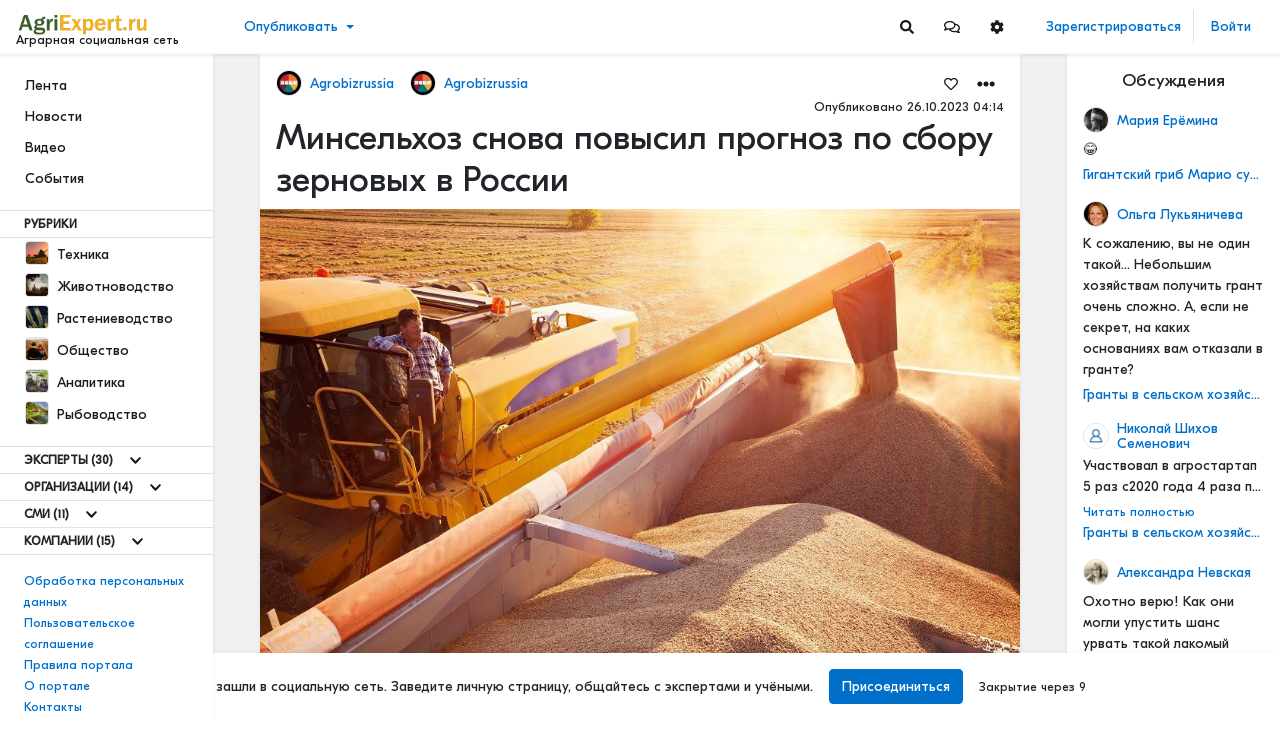

--- FILE ---
content_type: text/html; charset=utf-8
request_url: https://agriexpert.ru/articles/1652/minselxoz-snova-povysil-prognoz-po-sboru-zernovyx-v-rossii
body_size: 62311
content:
<!doctype html>
<html data-n-head-ssr lang="ru-RU" data-n-head="%7B%22lang%22:%7B%22ssr%22:%22ru-RU%22%7D%7D">
  <head >
    <title>Минсельхоз снова повысил прогноз по сбору зерновых в России - Аграрная социальная сеть</title><meta data-n-head="ssr" data-hid="charset" charset="utf-8"><meta data-n-head="ssr" data-hid="viewport" name="viewport" content="width=device-width, initial-scale=1"><meta data-n-head="ssr" data-hid="mobile-web-app-capable" name="mobile-web-app-capable" content="yes"><meta data-n-head="ssr" data-hid="apple-mobile-web-app-title" name="apple-mobile-web-app-title" content="Аграрная социальная сеть"><meta data-n-head="ssr" charset="utf-8"><meta data-n-head="ssr" name="viewport" content="width=device-width, initial-scale=1"><meta data-n-head="ssr" data-hid="description" name="description" content="Урожай зерна в России в текущем году может составить 140 миллионов тонн. Такой прогноз озвучил министр сельского хозяйства РФ Дмитрий Патрушев на вчерашнем совещании президента Владимира Путина с Правительством."><meta data-n-head="ssr" data-hid="keywords" name="keywords" content=""><meta data-n-head="ssr" data-hid="image" name="image" content="https://storage.agriexpert.ru/storage/images/articles/1652/model/xl/wSM16XaGcE1O.jpg"><meta data-n-head="ssr" data-hid="vk:image" name="vk:image" content="https://storage.agriexpert.ru/storage/images/articles/1652/model/xl/wSM16XaGcE1O.jpg"><meta data-n-head="ssr" data-hid="twitter:title" name="twitter:title" content="Минсельхоз снова повысил прогноз по сбору зерновых в России"><meta data-n-head="ssr" data-hid="twitter:description" name="twitter:description" content="Урожай зерна в России в текущем году может составить 140 миллионов тонн. Такой прогноз озвучил министр сельского хозяйства РФ Дмитрий Патрушев на вчерашнем совещании президента Владимира Путина с Правительством."><meta data-n-head="ssr" data-hid="twitter:image" name="twitter:image" content="https://storage.agriexpert.ru/storage/images/articles/1652/model/xl/wSM16XaGcE1O.jpg"><meta data-n-head="ssr" data-hid="twitter:url" name="twitter:url" content="https://agriexpert.ru/articles/1652/minselxoz-snova-povysil-prognoz-po-sboru-zernovyx-v-rossii"><meta data-n-head="ssr" data-hid="twitter:image:alt" name="twitter:image:alt" content="Минсельхоз снова повысил прогноз по сбору зерновых в России"><meta data-n-head="ssr" data-hid="og:title" property="og:title" content="Минсельхоз снова повысил прогноз по сбору зерновых в России"><meta data-n-head="ssr" data-hid="og:description" property="og:description" content="Урожай зерна в России в текущем году может составить 140 миллионов тонн. Такой прогноз озвучил министр сельского хозяйства РФ Дмитрий Патрушев на вчерашнем совещании президента Владимира Путина с Правительством."><meta data-n-head="ssr" data-hid="og:type" property="og:type" content="article"><meta data-n-head="ssr" data-hid="og:url" property="og:url" content="https://agriexpert.ru/articles/1652/minselxoz-snova-povysil-prognoz-po-sboru-zernovyx-v-rossii"><meta data-n-head="ssr" data-hid="og:locale" property="og:locale" content="ru-RU"><meta data-n-head="ssr" data-hid="og:site_name" property="og:site_name" content="Аграрная социальная сеть"><meta data-n-head="ssr" data-hid="og:image" property="og:image" content="https://storage.agriexpert.ru/storage/images/articles/1652/model/xl/wSM16XaGcE1O.jpg"><meta data-n-head="ssr" data-hid="og:image:secure_url" property="og:image:secure_url" content="https://storage.agriexpert.ru/storage/images/articles/1652/model/xl/wSM16XaGcE1O.jpg"><meta data-n-head="ssr" data-hid="og:image:alt" property="og:image:alt" content="Минсельхоз снова повысил прогноз по сбору зерновых в России"><meta data-n-head="ssr" data-hid="i18n-og" property="og:locale" content="ru_RU"><link data-n-head="ssr" href="https://mc.yandex.ru/metrika/tag.js" rel="preload" as="script"><link data-n-head="ssr" data-hid="shortcut-icon" rel="shortcut icon" href="/favicon.ico"><link data-n-head="ssr" rel="manifest" href="/_nuxt/manifest.cb545770.json" data-hid="manifest" crossorigin="use-credentials"><link data-n-head="ssr" rel="apple-touch-icon" sizes="32x32" href="https://agriexpert.ru/logo/agriexpert/apple-touch-icon.png"><link data-n-head="ssr" rel="icon" sizes="32x32" type="image/png" href="https://agriexpert.ru/logo/agriexpert/favicon-32x32.png"><link data-n-head="ssr" rel="icon" sizes="16x16" type="image/png" href="https://agriexpert.ru/logo/agriexpert/favicon-16x16.png"><link data-n-head="ssr" rel="icon" sizes="16x16" type="image/x-icon" href="https://agriexpert.ru/favicon.ico"><link data-n-head="ssr" rel="manifest" href="https://agriexpert.ru/site.webmanifest"><link data-n-head="ssr" rel="mask-icon" href="https://agriexpert.ru/logo/agriexpert/favicon-32x32.png" color="#5bbad5"><link data-n-head="ssr" rel="canonical" href="https://agriexpert.ru/articles/1652/minselxoz-snova-povysil-prognoz-po-sboru-zernovyx-v-rossii"><link data-n-head="ssr" data-hid="i18n-alt-ru" rel="alternate" href="https://agriexpert.ru/articles/1652/minselxoz-snova-povysil-prognoz-po-sboru-zernovyx-v-rossii" hreflang="ru"><link data-n-head="ssr" data-hid="i18n-alt-ru-RU" rel="alternate" href="https://agriexpert.ru/articles/1652/minselxoz-snova-povysil-prognoz-po-sboru-zernovyx-v-rossii" hreflang="ru-RU"><link data-n-head="ssr" data-hid="i18n-xd" rel="alternate" href="https://agriexpert.ru/articles/1652/minselxoz-snova-povysil-prognoz-po-sboru-zernovyx-v-rossii" hreflang="x-default"><link data-n-head="ssr" data-hid="i18n-can" rel="canonical" href="https://agriexpert.ru/articles/1652/minselxoz-snova-povysil-prognoz-po-sboru-zernovyx-v-rossii"><link rel="preload" href="/_nuxt/d3f3901.modern-23edf00.js" as="script"><link rel="preload" href="/_nuxt/0705941.modern-23edf00.js" as="script"><link rel="preload" href="/_nuxt/cf1f745.modern-23edf00.js" as="script"><link rel="preload" href="/_nuxt/css/200ce36-23edf00.css" as="style"><link rel="preload" href="/_nuxt/17fd566.modern-23edf00.js" as="script"><link rel="preload" href="/_nuxt/b62fb96.modern-23edf00.js" as="script"><link rel="preload" href="/_nuxt/3a01d54.modern-23edf00.js" as="script"><link rel="preload" href="/_nuxt/aa55d37.modern-23edf00.js" as="script"><link rel="preload" href="/_nuxt/21b53ed.modern-23edf00.js" as="script"><link rel="preload" href="/_nuxt/ef3940f.modern-23edf00.js" as="script"><link rel="preload" href="/_nuxt/4f65a4c.modern-23edf00.js" as="script"><link rel="preload" href="/_nuxt/458c18b.modern-23edf00.js" as="script"><link rel="preload" href="/_nuxt/0f2b1a3.modern-23edf00.js" as="script"><link rel="prefetch" href="/_nuxt/010764c.modern-23edf00.js"><link rel="prefetch" href="/_nuxt/04442e2.modern-23edf00.js"><link rel="prefetch" href="/_nuxt/08b60a7.modern-23edf00.js"><link rel="prefetch" href="/_nuxt/0987c76.modern-23edf00.js"><link rel="prefetch" href="/_nuxt/0aa703e.modern-23edf00.js"><link rel="prefetch" href="/_nuxt/0ab066c.modern-23edf00.js"><link rel="prefetch" href="/_nuxt/0b90cd0.modern-23edf00.js"><link rel="prefetch" href="/_nuxt/118b149.modern-23edf00.js"><link rel="prefetch" href="/_nuxt/149f76e.modern-23edf00.js"><link rel="prefetch" href="/_nuxt/153c807.modern-23edf00.js"><link rel="prefetch" href="/_nuxt/163c53d.modern-23edf00.js"><link rel="prefetch" href="/_nuxt/16f306a.modern-23edf00.js"><link rel="prefetch" href="/_nuxt/17a074a.modern-23edf00.js"><link rel="prefetch" href="/_nuxt/1817c0e.modern-23edf00.js"><link rel="prefetch" href="/_nuxt/197e0e3.modern-23edf00.js"><link rel="prefetch" href="/_nuxt/1ae44f4.modern-23edf00.js"><link rel="prefetch" href="/_nuxt/1b923e3.modern-23edf00.js"><link rel="prefetch" href="/_nuxt/2005963.modern-23edf00.js"><link rel="prefetch" href="/_nuxt/206fb96.modern-23edf00.js"><link rel="prefetch" href="/_nuxt/258bb35.modern-23edf00.js"><link rel="prefetch" href="/_nuxt/2d78703.modern-23edf00.js"><link rel="prefetch" href="/_nuxt/2efa904.modern-23edf00.js"><link rel="prefetch" href="/_nuxt/2fb33b0.modern-23edf00.js"><link rel="prefetch" href="/_nuxt/303cf80.modern-23edf00.js"><link rel="prefetch" href="/_nuxt/3188fcb.modern-23edf00.js"><link rel="prefetch" href="/_nuxt/3753d18.modern-23edf00.js"><link rel="prefetch" href="/_nuxt/39a6a53.modern-23edf00.js"><link rel="prefetch" href="/_nuxt/40e15c6.modern-23edf00.js"><link rel="prefetch" href="/_nuxt/41dc4da.modern-23edf00.js"><link rel="prefetch" href="/_nuxt/4218a01.modern-23edf00.js"><link rel="prefetch" href="/_nuxt/439c7d0.modern-23edf00.js"><link rel="prefetch" href="/_nuxt/45f03e8.modern-23edf00.js"><link rel="prefetch" href="/_nuxt/47b2af1.modern-23edf00.js"><link rel="prefetch" href="/_nuxt/47f915a.modern-23edf00.js"><link rel="prefetch" href="/_nuxt/49522ff.modern-23edf00.js"><link rel="prefetch" href="/_nuxt/4afe0e7.modern-23edf00.js"><link rel="prefetch" href="/_nuxt/4b31695.modern-23edf00.js"><link rel="prefetch" href="/_nuxt/4d72cd0.modern-23edf00.js"><link rel="prefetch" href="/_nuxt/54c9abc.modern-23edf00.js"><link rel="prefetch" href="/_nuxt/568a033.modern-23edf00.js"><link rel="prefetch" href="/_nuxt/58a26ee.modern-23edf00.js"><link rel="prefetch" href="/_nuxt/5b2c1fc.modern-23edf00.js"><link rel="prefetch" href="/_nuxt/5e943ae.modern-23edf00.js"><link rel="prefetch" href="/_nuxt/6025e61.modern-23edf00.js"><link rel="prefetch" href="/_nuxt/62486fd.modern-23edf00.js"><link rel="prefetch" href="/_nuxt/63f1c98.modern-23edf00.js"><link rel="prefetch" href="/_nuxt/6485928.modern-23edf00.js"><link rel="prefetch" href="/_nuxt/6966b84.modern-23edf00.js"><link rel="prefetch" href="/_nuxt/6d68638.modern-23edf00.js"><link rel="prefetch" href="/_nuxt/6d77827.modern-23edf00.js"><link rel="prefetch" href="/_nuxt/77e86a4.modern-23edf00.js"><link rel="prefetch" href="/_nuxt/7875528.modern-23edf00.js"><link rel="prefetch" href="/_nuxt/78b16a8.modern-23edf00.js"><link rel="prefetch" href="/_nuxt/78f85f5.modern-23edf00.js"><link rel="prefetch" href="/_nuxt/79baf93.modern-23edf00.js"><link rel="prefetch" href="/_nuxt/7e1270f.modern-23edf00.js"><link rel="prefetch" href="/_nuxt/80c2156.modern-23edf00.js"><link rel="prefetch" href="/_nuxt/871eaea.modern-23edf00.js"><link rel="prefetch" href="/_nuxt/895cd2b.modern-23edf00.js"><link rel="prefetch" href="/_nuxt/8ac3eb7.modern-23edf00.js"><link rel="prefetch" href="/_nuxt/8d94d08.modern-23edf00.js"><link rel="prefetch" href="/_nuxt/91846df.modern-23edf00.js"><link rel="prefetch" href="/_nuxt/96ed7ac.modern-23edf00.js"><link rel="prefetch" href="/_nuxt/96f03e6.modern-23edf00.js"><link rel="prefetch" href="/_nuxt/9861239.modern-23edf00.js"><link rel="prefetch" href="/_nuxt/9cbde47.modern-23edf00.js"><link rel="prefetch" href="/_nuxt/9ddf986.modern-23edf00.js"><link rel="prefetch" href="/_nuxt/9e2a7a1.modern-23edf00.js"><link rel="prefetch" href="/_nuxt/9eb7f1a.modern-23edf00.js"><link rel="prefetch" href="/_nuxt/a051c73.modern-23edf00.js"><link rel="prefetch" href="/_nuxt/a756596.modern-23edf00.js"><link rel="prefetch" href="/_nuxt/ab1c96c.modern-23edf00.js"><link rel="prefetch" href="/_nuxt/b08b42e.modern-23edf00.js"><link rel="prefetch" href="/_nuxt/b1cb7e1.modern-23edf00.js"><link rel="prefetch" href="/_nuxt/b5743ea.modern-23edf00.js"><link rel="prefetch" href="/_nuxt/b8794a2.modern-23edf00.js"><link rel="prefetch" href="/_nuxt/ba31785.modern-23edf00.js"><link rel="prefetch" href="/_nuxt/c1c9100.modern-23edf00.js"><link rel="prefetch" href="/_nuxt/c71f963.modern-23edf00.js"><link rel="prefetch" href="/_nuxt/c82b3b9.modern-23edf00.js"><link rel="prefetch" href="/_nuxt/c8f0035.modern-23edf00.js"><link rel="prefetch" href="/_nuxt/cac5203.modern-23edf00.js"><link rel="prefetch" href="/_nuxt/cb313aa.modern-23edf00.js"><link rel="prefetch" href="/_nuxt/cbd2732.modern-23edf00.js"><link rel="prefetch" href="/_nuxt/cd5bdf9.modern-23edf00.js"><link rel="prefetch" href="/_nuxt/ce253a4.modern-23edf00.js"><link rel="prefetch" href="/_nuxt/d4ff577.modern-23edf00.js"><link rel="prefetch" href="/_nuxt/d5396d5.modern-23edf00.js"><link rel="prefetch" href="/_nuxt/d81e13a.modern-23edf00.js"><link rel="prefetch" href="/_nuxt/dcd18a2.modern-23edf00.js"><link rel="prefetch" href="/_nuxt/dedbab1.modern-23edf00.js"><link rel="prefetch" href="/_nuxt/e19c1e9.modern-23edf00.js"><link rel="prefetch" href="/_nuxt/e39bf3c.modern-23edf00.js"><link rel="prefetch" href="/_nuxt/e81b43b.modern-23edf00.js"><link rel="prefetch" href="/_nuxt/e841a66.modern-23edf00.js"><link rel="prefetch" href="/_nuxt/f247143.modern-23edf00.js"><link rel="prefetch" href="/_nuxt/f29ee07.modern-23edf00.js"><link rel="stylesheet" href="/_nuxt/css/200ce36-23edf00.css">
  </head>
  <body >
    <script data-n-head="ssr" data-hid="nuxt-color-mode-script" data-pbody="true">!function(){"use strict";var e=window,s=document,o=s.documentElement,a=["dark","light"],t=window.localStorage.getItem("nuxt-color-mode")||"system",c="system"===t?l():t,i=s.body.getAttribute("data-color-mode-forced");function r(e){var s=""+e+"-mode";o.classList?o.classList.add(s):o.className+=" "+s}function n(s){return e.matchMedia("(prefers-color-scheme"+s+")")}function l(){if(e.matchMedia&&"not all"!==n("").media)for(var s of a)if(n(":"+s).matches)return s;return"light"}i&&(c=i),r(c),e["__NUXT_COLOR_MODE__"]={preference:t,value:c,getColorScheme:l,addClass:r,removeClass:function(e){var s=""+e+"-mode";o.classList?o.classList.remove(s):o.className=o.className.replace(new RegExp(s,"g"),"")}}}();
</script><div data-server-rendered="true" id="__nuxt"><!----><div id="__layout"><div class="body __md __white __theme-dark __chat-full-screen--"><header class="pr--header "><nav class="navbar navbar-light pr--header__brand-nav"><div class="nav pr--header__nav-left"><button aria-label="Sidebar" type="button" class="btn pr--header__mobile-button mobile-menu-button text-dark __focus-none btn-light"><svg xmlns="http://www.w3.org/2000/svg" width="38" height="38" viewBox="0 0 200 200"><g stroke-width="6.5" stroke-linecap="round"><path d="M72 82.286h28.75" fill="#009100" fill-rule="evenodd" stroke="#343a40"></path> <path d="M100.75 103.714l72.482-.143c.043 39.398-32.284 71.434-72.16 71.434-39.878 0-72.204-32.036-72.204-71.554" fill="none" stroke="#343a40"></path> <path d="M72 125.143h28.75" fill="#009100" fill-rule="evenodd" stroke="#343a40"></path> <path d="M100.75 103.714l-71.908-.143c.026-39.638 32.352-71.674 72.23-71.674 39.876 0 72.203 32.036 72.203 71.554" fill="none" stroke="#343a40"></path> <path d="M100.75 82.286h28.75" fill="#009100" fill-rule="evenodd" stroke="#343a40"></path> <path d="M100.75 125.143h28.75" fill="#009100" fill-rule="evenodd" stroke="#343a40"></path></g></svg></button> <!----> <a href="/" class="pr--header__brand navbar-brand flex-column align-items-start p-0 nuxt-link-active"><img src="/logo/agriexpert/logo.png" alt="" height="24" class="d-inline-block align-top  brand--img"> <span class="brand--text">
                    Аграрная социальная сеть
                </span></a></div> <div id="dropdown-header-brand" class="dropdown b-dropdown pr--header__create btn-group"><!----><button id="dropdown-header-brand__BV_toggle_" aria-haspopup="true" aria-expanded="false" type="button" class="btn dropdown-toggle btn-link">Опубликовать</button><ul role="menu" tabindex="-1" aria-labelledby="dropdown-header-brand__BV_toggle_" class="dropdown-menu"><li role="presentation"><a role="menuitem" href="#" target="_self" class="dropdown-item">
        Статью
    </a></li> <!----> <li role="presentation"><a role="menuitem" href="#" target="_self" class="dropdown-item">
        Новость
    </a></li> <!----> <!----> <li role="presentation"><a role="menuitem" href="#" target="_self" class="dropdown-item">
        Видео
    </a></li> <!----> <li role="presentation"><a role="menuitem" href="#" target="_self" class="dropdown-item">
        Анонс мероприятия
    </a></li> <!----> <!----></ul></div> <!----> <div class="nav pr--header__nav-right" style="flex: 1;"><div class="--actions"><div class="d-none d-md-block"><!----> <button type="button" content="Поиск" aria-label="Search" class="btn btn-icon"><svg aria-hidden="true" focusable="false" data-prefix="fas" data-icon="search" role="img" xmlns="http://www.w3.org/2000/svg" viewBox="0 0 512 512" class="svg-inline--fa fa-search fa-w-16"><path fill="currentColor" d="M505 442.7L405.3 343c-4.5-4.5-10.6-7-17-7H372c27.6-35.3 44-79.7 44-128C416 93.1 322.9 0 208 0S0 93.1 0 208s93.1 208 208 208c48.3 0 92.7-16.4 128-44v16.3c0 6.4 2.5 12.5 7 17l99.7 99.7c9.4 9.4 24.6 9.4 33.9 0l28.3-28.3c9.4-9.4 9.4-24.6.1-34zM208 336c-70.7 0-128-57.2-128-128 0-70.7 57.2-128 128-128 70.7 0 128 57.2 128 128 0 70.7-57.2 128-128 128z"></path></svg></button> <div id="dropdown-head-messages" class="dropdown b-dropdown pr--dropdown--icon __header btn-group"><!----><div id="dropdown-head-messages__BV_toggle_" aria-haspopup="true" aria-expanded="false" role="button" aria-disabled="false" tabindex="0" class="btn dropdown-toggle btn-icon dropdown-toggle-no-caret"><button type="button" content="Сообщения" aria-label="Messages" class="btn btn-icon"><svg aria-hidden="true" focusable="false" data-prefix="far" data-icon="comments" role="img" xmlns="http://www.w3.org/2000/svg" viewBox="0 0 576 512" class="svg-inline--fa fa-comments fa-w-18"><path fill="currentColor" d="M532 386.2c27.5-27.1 44-61.1 44-98.2 0-80-76.5-146.1-176.2-157.9C368.3 72.5 294.3 32 208 32 93.1 32 0 103.6 0 192c0 37 16.5 71 44 98.2-15.3 30.7-37.3 54.5-37.7 54.9-6.3 6.7-8.1 16.5-4.4 25 3.6 8.5 12 14 21.2 14 53.5 0 96.7-20.2 125.2-38.8 9.2 2.1 18.7 3.7 28.4 4.9C208.1 407.6 281.8 448 368 448c20.8 0 40.8-2.4 59.8-6.8C456.3 459.7 499.4 480 553 480c9.2 0 17.5-5.5 21.2-14 3.6-8.5 1.9-18.3-4.4-25-.4-.3-22.5-24.1-37.8-54.8zm-392.8-92.3L122.1 305c-14.1 9.1-28.5 16.3-43.1 21.4 2.7-4.7 5.4-9.7 8-14.8l15.5-31.1L77.7 256C64.2 242.6 48 220.7 48 192c0-60.7 73.3-112 160-112s160 51.3 160 112-73.3 112-160 112c-16.5 0-33-1.9-49-5.6l-19.8-4.5zM498.3 352l-24.7 24.4 15.5 31.1c2.6 5.1 5.3 10.1 8 14.8-14.6-5.1-29-12.3-43.1-21.4l-17.1-11.1-19.9 4.6c-16 3.7-32.5 5.6-49 5.6-54 0-102.2-20.1-131.3-49.7C338 339.5 416 272.9 416 192c0-3.4-.4-6.7-.7-10C479.7 196.5 528 238.8 528 288c0 28.7-16.2 50.6-29.7 64z"></path></svg></button></div><ul role="menu" tabindex="-1" aria-labelledby="dropdown-head-messages__BV_toggle_" class="dropdown-menu"><div class="pr--dropdown--head pr--dropdown--messages"><div class="--d-head"><h6>Сообщения</h6> <button type="button" aria-label="Close" class="close"><span aria-hidden="true">×</span></button></div> <div class="--content __empty"><div class="text-center mt-4 mb-3"><h6>Пока нет диалогов</h6> <p>Начать общение можно с помощью кнопки «Написать» в профиле пользователя</p></div></div> <!----> <!----></div></ul></div> <div id="dropdown-head-settings" class="dropdown b-dropdown pr--dropdown--icon __header btn-group"><!----><div id="dropdown-head-settings__BV_toggle_" aria-haspopup="true" aria-expanded="false" role="button" aria-disabled="false" tabindex="0" class="btn dropdown-toggle btn-icon dropdown-toggle-no-caret"><button type="button" content="Настройки" class="btn btn-icon"><svg aria-hidden="true" focusable="false" data-prefix="fas" data-icon="cog" role="img" xmlns="http://www.w3.org/2000/svg" viewBox="0 0 512 512" class="svg-inline--fa fa-cog fa-w-16"><path fill="currentColor" d="M487.4 315.7l-42.6-24.6c4.3-23.2 4.3-47 0-70.2l42.6-24.6c4.9-2.8 7.1-8.6 5.5-14-11.1-35.6-30-67.8-54.7-94.6-3.8-4.1-10-5.1-14.8-2.3L380.8 110c-17.9-15.4-38.5-27.3-60.8-35.1V25.8c0-5.6-3.9-10.5-9.4-11.7-36.7-8.2-74.3-7.8-109.2 0-5.5 1.2-9.4 6.1-9.4 11.7V75c-22.2 7.9-42.8 19.8-60.8 35.1L88.7 85.5c-4.9-2.8-11-1.9-14.8 2.3-24.7 26.7-43.6 58.9-54.7 94.6-1.7 5.4.6 11.2 5.5 14L67.3 221c-4.3 23.2-4.3 47 0 70.2l-42.6 24.6c-4.9 2.8-7.1 8.6-5.5 14 11.1 35.6 30 67.8 54.7 94.6 3.8 4.1 10 5.1 14.8 2.3l42.6-24.6c17.9 15.4 38.5 27.3 60.8 35.1v49.2c0 5.6 3.9 10.5 9.4 11.7 36.7 8.2 74.3 7.8 109.2 0 5.5-1.2 9.4-6.1 9.4-11.7v-49.2c22.2-7.9 42.8-19.8 60.8-35.1l42.6 24.6c4.9 2.8 11 1.9 14.8-2.3 24.7-26.7 43.6-58.9 54.7-94.6 1.5-5.5-.7-11.3-5.6-14.1zM256 336c-44.1 0-80-35.9-80-80s35.9-80 80-80 80 35.9 80 80-35.9 80-80 80z"></path></svg></button></div><ul role="menu" tabindex="-1" aria-labelledby="dropdown-head-settings__BV_toggle_" class="dropdown-menu"><div class="pr--dropdown--head pr--dropdown--settings-style"><div class="--d-head"><h6>Настройки</h6> <button type="button" aria-label="Settings" class="close"><span aria-hidden="true">×</span></button></div> <div class="--content "><div class="--font"><div class="--title">
                Шрифт
            </div> <div role="group" class="btn-group btn-group-outline-light-darken"><button type="button" class="btn btn-outline-light-darken">
                    А
                </button> <button type="button" class="btn btn-outline-light-darken active">
                    А
                </button> <button type="button" class="btn btn-outline-light-darken">
                    А
                </button></div></div> <div class="--theme"><div class="--title">
                Оформление
            </div> <div role="group" class="btn-group btn-group-outline-light-darken"><button type="button" class="btn btn-outline-light-darken">
                    Светлое
                </button> <button type="button" class="btn btn-outline-light-darken">
                    Темное
                </button></div></div> <div class="--background"><div class="--title">
                Обои
            </div> <div class="color-samples"><div class="color-sample"><div class="color-sample-dot"><div class="color-sample-view greyborder __bg-default"></div></div> <span>Паттерн</span></div> <div class="color-sample"><div class="color-sample-dot"><div class="color-sample-view greyborder __bg-sepia"></div></div> <span>Сепия</span></div> <div class="color-sample"><div class="color-sample-dot"><div class="color-sample-view greyborder __bg-dark"></div></div> <span>Темный</span></div> <div class="color-sample color-sample-active"><div class="color-sample-dot"><div class="color-sample-view greyborder __bg-white"></div></div> <span>Белый</span></div></div></div></div></div></ul></div> <!----></div> <div class="d-block d-md-none"><!----> <button type="button" content="Поиск" aria-label="Search" class="btn btn-icon"><svg aria-hidden="true" focusable="false" data-prefix="fas" data-icon="search" role="img" xmlns="http://www.w3.org/2000/svg" viewBox="0 0 512 512" class="svg-inline--fa fa-search fa-w-16"><path fill="currentColor" d="M505 442.7L405.3 343c-4.5-4.5-10.6-7-17-7H372c27.6-35.3 44-79.7 44-128C416 93.1 322.9 0 208 0S0 93.1 0 208s93.1 208 208 208c48.3 0 92.7-16.4 128-44v16.3c0 6.4 2.5 12.5 7 17l99.7 99.7c9.4 9.4 24.6 9.4 33.9 0l28.3-28.3c9.4-9.4 9.4-24.6.1-34zM208 336c-70.7 0-128-57.2-128-128 0-70.7 57.2-128 128-128 70.7 0 128 57.2 128 128 0 70.7-57.2 128-128 128z"></path></svg></button></div></div> <div class="--user"><!----> <div class="d-block d-md-none"><div><div><div class="dropdown b-dropdown btn-group"><!----><button aria-haspopup="true" aria-expanded="false" type="button" class="btn dropdown-toggle btn-link btn--drop-person"><img src="/img/user.png" alt="Default avatar" height="36" width="36" class="d-inline-block align-top rounded-circle border"></button><ul role="menu" tabindex="-1" class="dropdown-menu"> <li role="presentation"><a href="/auth/login" role="menuitem" target="_self" class="dropdown-item">
                Войти
            </a></li> <li role="presentation"><a href="/auth/register" role="menuitem" target="_self" class="dropdown-item">
                Зарегистрироваться
            </a></li></ul></div></div> <!----></div></div></div> <div class="--auth"><a href="/auth/register" class="btn btn-link __focus-none">
                    Зарегистрироваться
                </a> <a href="/auth/login" class="btn btn-link __focus-none">
                    Войти
                </a> <!----> <!----></div></div></nav></header> <div><section><div class="container-fluid" style="padding-top: 54px;"><div class="row flex-xl-nowrap"><div class="pr--main--left __basic bg-white col-xl-2 pr-0 pl-0"><div class="h-100"><nav aria-label="Main navigation" class="h-100"><div class="h-100 pr--nav-left--container"><div><ul class="nav --block"><li><a href="/" class="btn nuxt-link-active">
                            Лента
                        </a></li> <li><a href="/news" class="btn">
                            Новости
                        </a></li> <li><a href="/video" class="btn">
                            Видео
                        </a></li> <li><a href="/events" class="btn">
                            События
                        </a></li> <!----> <!----> </ul> <div><div class="d-flex align-items-center pr-border-top pr-border-bottom"><div class="title-uppercase pt-1 pb-1 pr-4 pl-4 font-weight-bold">
                            Рубрики
                        </div></div> <ul class="nav --block  pt-0"><li><a href="/texnika" class="btn btn-rows"><img src="https://storage.agriexpert.ru/storage/images/category/2/model/xs/nZPIcT3CiWIg.jpg" data-src="https://storage.agriexpert.ru/storage/images/category/2/model/xs/nZPIcT3CiWIg.jpg" alt="Техника" class="mr-1 pr--image--model __sm __square"> <span>Техника</span></a></li><li><a href="/zivotnovodstvo" class="btn btn-rows"><img src="https://storage.agriexpert.ru/storage/images/category/4/model/xs/YBDC9Dw5H5Qm.jpg" data-src="https://storage.agriexpert.ru/storage/images/category/4/model/xs/YBDC9Dw5H5Qm.jpg" alt="Животноводство" class="mr-1 pr--image--model __sm __square"> <span>Животноводство</span></a></li><li><a href="/rastenievodstvo" class="btn btn-rows"><img src="https://storage.agriexpert.ru/storage/images/category/3/model/xs/3wdlQ56PG04G.jpg" data-src="https://storage.agriexpert.ru/storage/images/category/3/model/xs/3wdlQ56PG04G.jpg" alt="Растениеводство" class="mr-1 pr--image--model __sm __square"> <span>Растениеводство</span></a></li><li><a href="/obshhestvo" class="btn btn-rows"><img src="https://storage.agriexpert.ru/storage/images/category/7/model/xs/kr9siakh7trk.jpg" data-src="https://storage.agriexpert.ru/storage/images/category/7/model/xs/kr9siakh7trk.jpg" alt="Общество" class="mr-1 pr--image--model __sm __square"> <span>Общество</span></a></li><li><a href="/analitika" class="btn btn-rows"><img src="https://storage.agriexpert.ru/storage/images/category/6/model/xs/IPrRZardl5CZ.jpg" data-src="https://storage.agriexpert.ru/storage/images/category/6/model/xs/IPrRZardl5CZ.jpg" alt="Аналитика" class="mr-1 pr--image--model __sm __square"> <span>Аналитика</span></a></li><li><a href="/rybovodstvo" class="btn btn-rows"><img src="https://storage.agriexpert.ru/storage/images/category/5/model/xs/uwwiQRrIBECT.jpg" data-src="https://storage.agriexpert.ru/storage/images/category/5/model/xs/uwwiQRrIBECT.jpg" alt="Рыбоводство" class="mr-1 pr--image--model __sm __square"> <span>Рыбоводство</span></a></li></ul> <div id="collapse-sidebar-more-categories" class="collapse" style="display:none;"><ul class="nav --block pt-0 pb-0"><!----><!----><!----><!----><!----><!----></ul></div> <!----></div> <!----> <div><div class="d-flex align-items-center pr--border-item"><div class="title-uppercase pt-1 pb-1 pr-2 pl-4 font-weight-bold"><!----> <span>
                                Эксперты
                            </span> <span>(30)</span></div> <button content="Показать еще" type="button" aria-label="Show more" class="collapse--has-arrow btn btn-link btn-sm __focus-none text-dark text-center __hover-primary " style="height:26px;"><svg aria-hidden="true" focusable="false" data-prefix="fas" data-icon="chevron-down" role="img" xmlns="http://www.w3.org/2000/svg" viewBox="0 0 448 512" class="mr-0 svg-inline--fa fa-chevron-down fa-w-14"><path fill="currentColor" d="M207.029 381.476L12.686 187.132c-9.373-9.373-9.373-24.569 0-33.941l22.667-22.667c9.357-9.357 24.522-9.375 33.901-.04L224 284.505l154.745-154.021c9.379-9.335 24.544-9.317 33.901.04l22.667 22.667c9.373 9.373 9.373 24.569 0 33.941L240.971 381.476c-9.373 9.372-24.569 9.372-33.942 0z"></path></svg></button> <!----></div> <div id="collapse-sidebar-block-2-full" class="collapse" style="display:none;"><ul class="nav --block pb-0 pt-0"><li><a href="/dastanbek-baimukanov" class="btn btn-rows"><img src="https://storage.agriexpert.ru/storage/images/groups/19/model/xs/mEKFyqe5iqbP.jpg" data-src="https://storage.agriexpert.ru/storage/images/groups/19/model/xs/mEKFyqe5iqbP.jpg" alt="Дастанбек Баймуканов" class="mr-1 pr--image--model __sm"> <span>Дастанбек Баймуканов</span></a></li><li><a href="/nikita-tokmakov" class="btn btn-rows"><img src="https://storage.agriexpert.ru/storage/images/groups/125/model/xs/f9gd7dtIgXpl.jpg" data-src="https://storage.agriexpert.ru/storage/images/groups/125/model/xs/f9gd7dtIgXpl.jpg" alt="Никита Токмаков" class="mr-1 pr--image--model __sm"> <span>Никита Токмаков</span></a></li><li><a href="/aleksandr-altynov" class="btn btn-rows"><img src="https://storage.agriexpert.ru/storage/images/groups/3/model/xs/WDoonNFQmaN2.jpg" data-src="https://storage.agriexpert.ru/storage/images/groups/3/model/xs/WDoonNFQmaN2.jpg" alt="Александр Алтынов" class="mr-1 pr--image--model __sm"> <span>Александр Алтынов</span></a></li><li><a href="/elena-sokolova" class="btn btn-rows"><img src="https://storage.agriexpert.ru/storage/images/groups/23/model/xs/PfrzNMDw5m0R.jpg" data-src="https://storage.agriexpert.ru/storage/images/groups/23/model/xs/PfrzNMDw5m0R.jpg" alt="Елена Соколова" class="mr-1 pr--image--model __sm"> <span>Елена Соколова</span></a></li><li><a href="/yurii-krupnov" class="btn btn-rows"><img src="https://storage.agriexpert.ru/storage/images/groups/17/model/xs/32iPczSDMeLA.jpg" data-src="https://storage.agriexpert.ru/storage/images/groups/17/model/xs/32iPczSDMeLA.jpg" alt="Юрий Крупнов" class="mr-1 pr--image--model __sm"> <span>Юрий Крупнов</span></a></li><!----><!----><!----><!----><!----><!----><!----><!----><!----><!----><!----><!----><!----><!----><!----><!----><!----><!----><!----><!----><!----><!----><!----><!----><!----></ul> <button type="button" class="btn btn-light btn-block btn-main-left-more d-flex justify-content-between"><span class="d-block">
                                Показать все 30
                            </span> <span class="d-block ml-3"><svg aria-hidden="true" focusable="false" data-prefix="fas" data-icon="chevron-right" role="img" xmlns="http://www.w3.org/2000/svg" viewBox="0 0 320 512" class="svg-inline--fa fa-chevron-right fa-w-10"><path fill="currentColor" d="M285.476 272.971L91.132 467.314c-9.373 9.373-24.569 9.373-33.941 0l-22.667-22.667c-9.357-9.357-9.375-24.522-.04-33.901L188.505 256 34.484 101.255c-9.335-9.379-9.317-24.544.04-33.901l22.667-22.667c9.373-9.373 24.569-9.373 33.941 0L285.475 239.03c9.373 9.372 9.373 24.568.001 33.941z"></path></svg></span></button></div></div><div><div class="d-flex align-items-center pr--border-item"><div class="title-uppercase pt-1 pb-1 pr-2 pl-4 font-weight-bold"><!----> <span>
                                Организации
                            </span> <span>(14)</span></div> <button content="Показать еще" type="button" aria-label="Show more" class="collapse--has-arrow btn btn-link btn-sm __focus-none text-dark text-center __hover-primary " style="height:26px;"><svg aria-hidden="true" focusable="false" data-prefix="fas" data-icon="chevron-down" role="img" xmlns="http://www.w3.org/2000/svg" viewBox="0 0 448 512" class="mr-0 svg-inline--fa fa-chevron-down fa-w-14"><path fill="currentColor" d="M207.029 381.476L12.686 187.132c-9.373-9.373-9.373-24.569 0-33.941l22.667-22.667c9.357-9.357 24.522-9.375 33.901-.04L224 284.505l154.745-154.021c9.379-9.335 24.544-9.317 33.901.04l22.667 22.667c9.373 9.373 9.373 24.569 0 33.941L240.971 381.476c-9.373 9.372-24.569 9.372-33.942 0z"></path></svg></button> <!----></div> <div id="collapse-sidebar-block-4-full" class="collapse" style="display:none;"><ul class="nav --block pb-0 pt-0"><li><a href="/fond-organika" class="btn btn-rows"><img src="https://storage.agriexpert.ru/storage/images/groups/33/model/xs/gadohY4xybiL.jpg" data-src="https://storage.agriexpert.ru/storage/images/groups/33/model/xs/gadohY4xybiL.jpg" alt="Фонд «Органика»" class="mr-1 pr--image--model __sm"> <span>Фонд «Органика»</span></a></li><li><a href="/agtechinventum" class="btn btn-rows"><img src="https://storage.agriexpert.ru/storage/images/groups/119/model/xs/8ZMDKpf6NFZP.jpg" data-src="https://storage.agriexpert.ru/storage/images/groups/119/model/xs/8ZMDKpf6NFZP.jpg" alt="Agtechinventum" class="mr-1 pr--image--model __sm"> <span>Agtechinventum</span></a></li><li><a href="/asxod" class="btn btn-rows"><img src="https://storage.agriexpert.ru/storage/images/groups/36/model/xs/csXxDRH8kdvR.jpg" data-src="https://storage.agriexpert.ru/storage/images/groups/36/model/xs/csXxDRH8kdvR.jpg" alt="АСХОД" class="mr-1 pr--image--model __sm"> <span>АСХОД</span></a></li><!----><!----><!----><!----><!----><!----><!----><!----><!----><!----><!----></ul> <button type="button" class="btn btn-light btn-block btn-main-left-more d-flex justify-content-between"><span class="d-block">
                                Показать все 14
                            </span> <span class="d-block ml-3"><svg aria-hidden="true" focusable="false" data-prefix="fas" data-icon="chevron-right" role="img" xmlns="http://www.w3.org/2000/svg" viewBox="0 0 320 512" class="svg-inline--fa fa-chevron-right fa-w-10"><path fill="currentColor" d="M285.476 272.971L91.132 467.314c-9.373 9.373-24.569 9.373-33.941 0l-22.667-22.667c-9.357-9.357-9.375-24.522-.04-33.901L188.505 256 34.484 101.255c-9.335-9.379-9.317-24.544.04-33.901l22.667-22.667c9.373-9.373 24.569-9.373 33.941 0L285.475 239.03c9.373 9.372 9.373 24.568.001 33.941z"></path></svg></span></button></div></div><div><div class="d-flex align-items-center pr--border-item"><div class="title-uppercase pt-1 pb-1 pr-2 pl-4 font-weight-bold"><!----> <span>
                                СМИ
                            </span> <span>(11)</span></div> <button content="Показать еще" type="button" aria-label="Show more" class="collapse--has-arrow btn btn-link btn-sm __focus-none text-dark text-center __hover-primary " style="height:26px;"><svg aria-hidden="true" focusable="false" data-prefix="fas" data-icon="chevron-down" role="img" xmlns="http://www.w3.org/2000/svg" viewBox="0 0 448 512" class="mr-0 svg-inline--fa fa-chevron-down fa-w-14"><path fill="currentColor" d="M207.029 381.476L12.686 187.132c-9.373-9.373-9.373-24.569 0-33.941l22.667-22.667c9.357-9.357 24.522-9.375 33.901-.04L224 284.505l154.745-154.021c9.379-9.335 24.544-9.317 33.901.04l22.667 22.667c9.373 9.373 9.373 24.569 0 33.941L240.971 381.476c-9.373 9.372-24.569 9.372-33.942 0z"></path></svg></button> <!----></div> <div id="collapse-sidebar-block-3-full" class="collapse" style="display:none;"><ul class="nav --block pb-0 pt-0"><li><a href="/agro-v-detalyax" class="btn btn-rows"><img src="https://storage.agriexpert.ru/storage/images/groups/2/model/xs/o0H5CX1t90HJ.jpg" data-src="https://storage.agriexpert.ru/storage/images/groups/2/model/xs/o0H5CX1t90HJ.jpg" alt="Агро в деталях" class="mr-1 pr--image--model __sm"> <span>Агро в деталях</span></a></li><li><a href="/agrobizrussia" class="btn btn-rows"><img src="https://storage.agriexpert.ru/storage/images/groups/175/model/xs/WEj9THyH0k6d.jpg" data-src="https://storage.agriexpert.ru/storage/images/groups/175/model/xs/WEj9THyH0k6d.jpg" alt="Agrobizrussia" class="mr-1 pr--image--model __sm"> <span>Agrobizrussia</span></a></li><li><a href="/kanal-kultivator" class="btn btn-rows"><img src="https://storage.agriexpert.ru/storage/images/groups/169/model/xs/ICN3fjnwbR5f.jpg" data-src="https://storage.agriexpert.ru/storage/images/groups/169/model/xs/ICN3fjnwbR5f.jpg" alt="Канал Культиватор" class="mr-1 pr--image--model __sm"> <span>Канал Культиватор</span></a></li><li><a href="/zurnal-aktualnye-agrosistemy" class="btn btn-rows"><img src="https://storage.agriexpert.ru/storage/images/groups/181/model/xs/sHxiIK4Zj0cb.jpg" data-src="https://storage.agriexpert.ru/storage/images/groups/181/model/xs/sHxiIK4Zj0cb.jpg" alt="Журнал Актуальные агросистемы" class="mr-1 pr--image--model __sm"> <span>Журнал Актуальные агросистемы</span></a></li><!----><!----><!----><!----><!----><!----><!----></ul> <button type="button" class="btn btn-light btn-block btn-main-left-more d-flex justify-content-between"><span class="d-block">
                                Показать все 11
                            </span> <span class="d-block ml-3"><svg aria-hidden="true" focusable="false" data-prefix="fas" data-icon="chevron-right" role="img" xmlns="http://www.w3.org/2000/svg" viewBox="0 0 320 512" class="svg-inline--fa fa-chevron-right fa-w-10"><path fill="currentColor" d="M285.476 272.971L91.132 467.314c-9.373 9.373-24.569 9.373-33.941 0l-22.667-22.667c-9.357-9.357-9.375-24.522-.04-33.901L188.505 256 34.484 101.255c-9.335-9.379-9.317-24.544.04-33.901l22.667-22.667c9.373-9.373 24.569-9.373 33.941 0L285.475 239.03c9.373 9.372 9.373 24.568.001 33.941z"></path></svg></span></button></div></div><div><div class="d-flex align-items-center pr--border-item"><div class="title-uppercase pt-1 pb-1 pr-2 pl-4 font-weight-bold"><!----> <span>
                                Компании
                            </span> <span>(15)</span></div> <button content="Показать еще" type="button" aria-label="Show more" class="collapse--has-arrow btn btn-link btn-sm __focus-none text-dark text-center __hover-primary " style="height:26px;"><svg aria-hidden="true" focusable="false" data-prefix="fas" data-icon="chevron-down" role="img" xmlns="http://www.w3.org/2000/svg" viewBox="0 0 448 512" class="mr-0 svg-inline--fa fa-chevron-down fa-w-14"><path fill="currentColor" d="M207.029 381.476L12.686 187.132c-9.373-9.373-9.373-24.569 0-33.941l22.667-22.667c9.357-9.357 24.522-9.375 33.901-.04L224 284.505l154.745-154.021c9.379-9.335 24.544-9.317 33.901.04l22.667 22.667c9.373 9.373 9.373 24.569 0 33.941L240.971 381.476c-9.373 9.372-24.569 9.372-33.942 0z"></path></svg></button> <!----></div> <div id="collapse-sidebar-block-5-full" class="collapse" style="display:none;"><ul class="nav --block pb-0 pt-0"><li><a href="/biokompleks" class="btn btn-rows"><img src="https://storage.agriexpert.ru/storage/images/groups/151/model/xs/ms2ppaIUq2aU.jpg" data-src="https://storage.agriexpert.ru/storage/images/groups/151/model/xs/ms2ppaIUq2aU.jpg" alt="Биокомплекс" class="mr-1 pr--image--model __sm"> <span>Биокомплекс</span></a></li><li><a href="/zavody-kopylova-agromig" class="btn btn-rows"><img src="https://storage.agriexpert.ru/storage/images/groups/203/model/xs/PHQQ7hJsUc5F.jpg" data-src="https://storage.agriexpert.ru/storage/images/groups/203/model/xs/PHQQ7hJsUc5F.jpg" alt="Заводы Копылова | Агромиг" class="mr-1 pr--image--model __sm"> <span>Заводы Копылова | Агромиг</span></a></li><li><a href="/agro" class="btn btn-rows"><img src="https://storage.agriexpert.ru/storage/images/groups/157/model/xs/U2peCsaE3ir2.jpg" data-src="https://storage.agriexpert.ru/storage/images/groups/157/model/xs/U2peCsaE3ir2.jpg" alt="АГРО" class="mr-1 pr--image--model __sm"> <span>АГРО</span></a></li><li><a href="/zoomlion-ag-russia" class="btn btn-rows"><img src="https://storage.agriexpert.ru/storage/images/groups/171/model/xs/PvHKsAfyhVYc.jpg" data-src="https://storage.agriexpert.ru/storage/images/groups/171/model/xs/PvHKsAfyhVYc.jpg" alt="ZOOMLION AG RUSSIA" class="mr-1 pr--image--model __sm"> <span>ZOOMLION AG RUSSIA</span></a></li><!----><!----><!----><!----><!----><!----><!----><!----><!----><!----><!----></ul> <button type="button" class="btn btn-light btn-block btn-main-left-more d-flex justify-content-between"><span class="d-block">
                                Показать все 15
                            </span> <span class="d-block ml-3"><svg aria-hidden="true" focusable="false" data-prefix="fas" data-icon="chevron-right" role="img" xmlns="http://www.w3.org/2000/svg" viewBox="0 0 320 512" class="svg-inline--fa fa-chevron-right fa-w-10"><path fill="currentColor" d="M285.476 272.971L91.132 467.314c-9.373 9.373-24.569 9.373-33.941 0l-22.667-22.667c-9.357-9.357-9.375-24.522-.04-33.901L188.505 256 34.484 101.255c-9.335-9.379-9.317-24.544.04-33.901l22.667-22.667c9.373-9.373 24.569-9.373 33.941 0L285.475 239.03c9.373 9.372 9.373 24.568.001 33.941z"></path></svg></span></button></div></div></div> <div><ul class="nav --fx-bottom"><li><a href="/privacy-policy" class="small">
                            Обработка персональных данных
                        </a></li><li><a href="/terms" class="small">
                            Пользовательское соглашение
                        </a></li><li><a href="/rules" class="small">
                            Правила портала
                        </a></li><li><a href="/about" class="small">
                            О портале
                        </a></li><li><a href="/contacts" class="small">
                            Контакты
                        </a></li><li><a href="/help" class="small">
                            Помощь
                        </a></li></ul> <div class="btn--menu-switcher--container"><button type="button" aria-label="Menu Switch" class="btn btn-light btn-icon btn-block btn--menu-switcher __desktop"><svg aria-hidden="true" focusable="false" data-prefix="fas" data-icon="chevron-left" role="img" xmlns="http://www.w3.org/2000/svg" viewBox="0 0 320 512" class="svg-inline--fa fa-chevron-left fa-w-10"><path fill="currentColor" d="M34.52 239.03L228.87 44.69c9.37-9.37 24.57-9.37 33.94 0l22.67 22.67c9.36 9.36 9.37 24.52.04 33.9L131.49 256l154.02 154.75c9.34 9.38 9.32 24.54-.04 33.9l-22.67 22.67c-9.37 9.37-24.57 9.37-33.94 0L34.52 272.97c-9.37-9.37-9.37-24.57 0-33.94z"></path></svg></button> <button type="button" class="btn btn-light btn-icon btn-block btn--menu-switcher __tablet"><svg aria-hidden="true" focusable="false" data-prefix="fas" data-icon="chevron-left" role="img" xmlns="http://www.w3.org/2000/svg" viewBox="0 0 320 512" class="svg-inline--fa fa-chevron-left fa-w-10"><path fill="currentColor" d="M34.52 239.03L228.87 44.69c9.37-9.37 24.57-9.37 33.94 0l22.67 22.67c9.36 9.36 9.37 24.52.04 33.9L131.49 256l154.02 154.75c9.34 9.38 9.32 24.54-.04 33.9l-22.67 22.67c-9.37 9.37-24.57 9.37-33.94 0L34.52 272.97c-9.37-9.37-9.37-24.57 0-33.94z"></path></svg></button></div></div></div></nav></div> <!----></div> <main class="pr--main--center __basic __bg-white col-xl-8"><div class="container"><!----> <!----> <!----> <div class="row"><div class="col-12 pr--article--details"><div class="--head "><div class="--category"><!----> <a href="/agrobizrussia" alt="Agrobizrussia" class="pr--link--group link-rows  "><img src="https://storage.agriexpert.ru/storage/images/groups/175/model/xs/WEj9THyH0k6d.jpg" alt="Agrobizrussia" height="26" width="26" class="mr-1 rounded-circle border"> <span>Agrobizrussia</span> <!----></a> <a href="/u/203-agrobizrussia" alt="Agrobizrussia" class="link-rows"><img src="https://storage.agriexpert.ru/storage/images/user/203/model/xs/2NAELXM61pp7.jpg" data-src="https://storage.agriexpert.ru/storage/images/user/203/model/xs/2NAELXM61pp7.jpg" alt="Agrobizrussia" height="26" width="26" class="mr-1 rounded-circle border"> <span>Agrobizrussia</span></a></div> <!----> <div class="--published"><!----> <button type="button" content="Добавить в избранное" aria-label="Favorites" class="btn btn-link btn-sm btn-icon text-dark--h-danger"><span><svg aria-hidden="true" focusable="false" data-prefix="far" data-icon="heart" role="img" xmlns="http://www.w3.org/2000/svg" viewBox="0 0 512 512" class="svg-inline--fa fa-heart fa-w-16"><path fill="currentColor" d="M458.4 64.3C400.6 15.7 311.3 23 256 79.3 200.7 23 111.4 15.6 53.6 64.3-21.6 127.6-10.6 230.8 43 285.5l175.4 178.7c10 10.2 23.4 15.9 37.6 15.9 14.3 0 27.6-5.6 37.6-15.8L469 285.6c53.5-54.7 64.7-157.9-10.6-221.3zm-23.6 187.5L259.4 430.5c-2.4 2.4-4.4 2.4-6.8 0L77.2 251.8c-36.5-37.2-43.9-107.6 7.3-150.7 38.9-32.7 98.9-27.8 136.5 10.5l35 35.7 35-35.7c37.8-38.5 97.8-43.2 136.5-10.6 51.1 43.1 43.5 113.9 7.3 150.8z"></path></svg> <!---->
    
</span></button> <div class="d-inline-flex"><div><div id="dropdown-article-menu-basic" class="dropdown b-dropdown pr--dropdown--icon __md btn-group"><!----><div id="dropdown-article-menu-basic__BV_toggle_" aria-haspopup="true" aria-expanded="false" role="button" aria-disabled="false" tabindex="0" class="btn dropdown-toggle btn-icon dropdown-toggle-no-caret"><button type="button" content="Настройки" class="btn btn-icon"><svg aria-hidden="true" focusable="false" data-prefix="fas" data-icon="ellipsis-h" role="img" xmlns="http://www.w3.org/2000/svg" viewBox="0 0 512 512" class="svg-inline--fa fa-ellipsis-h fa-w-16"><path fill="currentColor" d="M328 256c0 39.8-32.2 72-72 72s-72-32.2-72-72 32.2-72 72-72 72 32.2 72 72zm104-72c-39.8 0-72 32.2-72 72s32.2 72 72 72 72-32.2 72-72-32.2-72-72-72zm-352 0c-39.8 0-72 32.2-72 72s32.2 72 72 72 72-32.2 72-72-32.2-72-72-72z"></path></svg></button></div><ul role="menu" tabindex="-1" aria-labelledby="dropdown-article-menu-basic__BV_toggle_" class="dropdown-menu"> <li role="presentation"><a role="menuitem" href="#" target="_self" class="dropdown-item">
                    Прочитать позднее
                </a></li> <li role="presentation"><a role="menuitem" href="#" target="_self" class="dropdown-item">
                    Пожаловаться
                </a></li> <!----> <!----> <!----> <!----> <!----></ul></div></div> <!----></div></div></div> <div class="--publish-date"><!----> <div class="d-published-at"><small>
        Опубликовано 26.10.2023 04:14
    </small> <!----> <!----> <!----></div></div> <!----> <div class="--text"><div class="pr--editor "><div id="editor-active-header" class="pr--editor--block pr--editor--header-h1 "><div><h1>Минсельхоз снова повысил прогноз по сбору зерновых в России</h1></div> <!----> <!----> <!----></div> <div id="editor-active-tEOgR-jba7" class="pr--editor--block pr--editor--paragraph "><p class="text-left"><b>Урожай зерна в России в текущем году может составить 140 миллионов тонн. Такой прогноз озвучил министр сельского хозяйства РФ Дмитрий Патрушев на вчерашнем совещании президента Владимира Путина с Правительством.</b></p> <!----> <!----> <!----> <!----> <!----> <!----> <!----> <!----> <!----> <!----> <!----> <!----> <!----> <!----> <!----> <!----> <!----> <!----> <!----></div><div id="editor-active-bcEP19GjtO" class="pr--editor--block pr--editor--paragraph "><p class="text-left">Глава Минсельхоза отметил, что если прогноз сбудется, то в стране будет собран второй по объёмам урожай в истории. Вероятно, имеется в виду также советский период. Оценка по урожаю пшеницы тоже была увеличена – до 90 миллионов. По его словам, такие объёмы смогут обеспечить оптимальный баланс между внутренними потребностями рынка в зерне и возможностями для выполнения экспортных обязательств. То же самое министр говорил и про самый пессимистичный прогноз в 123 миллиона тонн, который ведомство озвучивало долгое время с начала этого года, и про более высокие показатели. Тогда там утверждали, что повысят оценку только при очень серьёзных предпосылках.</p> <!----> <!----> <!----> <!----> <!----> <!----> <!----> <!----> <!----> <!----> <!----> <!----> <!----> <!----> <!----> <!----> <!----> <!----> <!----></div><div id="editor-active-ngaO7EAzvL" class="pr--editor--block pr--editor--paragraph "><p class="text-left">Напомним, что вчера аналогичную текущему прогнозу цифру для зерна называла и вице-премьер Виктория Абрамченко. Таким образом, глава Минсельхоза согласился и с ней. До этого министр подтвердил на Восточном экономическом форуме цифру в 130 миллионов тонн, которую неделей ранее на одной из пресс-конференций озвучил президент Владимир Путин. Однако впоследствии Минсельхоз сам повышал прогноз по зерновым. На прошедшей в этом месяце сельскохозяйственной выставке «Золотая осень» министр вновь поднял оценку по общему урожаю в 135, а по пшенице – в 90 млн соответственно. А накануне оценка для зерна была увеличена до 136. В одном из своих последних заявлений глава государства тоже пересмотрел урожай зерна, оценив его в 137-138 миллионов. Все отечественные аналитические агентства и даже некоторые иностранные (например, Минсельхоз США, который даёт прогнозы не только для самих США, но и для других крупных сельскохозяйственных стран) в течение года давали оценку в не менее чем 130 и 80 соответственно, сейчас же подняли её до 135-145 и 80-90 соответственно.</p> <!----> <!----> <!----> <!----> <!----> <!----> <!----> <!----> <!----> <!----> <!----> <!----> <!----> <!----> <!----> <!----> <!----> <!----> <!----></div><div id="editor-active-YDKZvHO7x7" class="pr--editor--block pr--editor--paragraph "><p class="text-left">Также на встрече Патрушев рассказал о ситуации с полевыми работами в целом, в том числе, с остальными сельхозкультурами. Он в очередной раз заявил, что сбор масличных и овощных культур, а также картофеля в стране по итогам года может превысить средние значения за последние пять лет. Он заверил, что отечественные сельхозпроизводители полностью обеспечены всем необходимым для проведения сезонных полевых работ, в том числе, семенами для озимого сева. При этом министр особо подчеркнул, что среди всего посевного материала увеличилась доля семян отечественной селекции. Сам озимый сев, по его словам, проведён уже на 18 миллионах гектаров из 20 планируемых. Ещё одним важным моментом он назвал то, что будет продлена заморозка цен на удобрения, срок которой истекает в ноябре.&nbsp;&nbsp;</p> <!----> <!----> <!----> <!----> <!----> <!----> <!----> <!----> <!----> <!----> <!----> <!----> <!----> <!----> <!----> <!----> <!----> <!----> <!----></div> </div></div> <!----> <!----> <div class="--footer __desktop"><div class="--links"><div class="--category"><a href="/rastenievodstvo" alt="Растениеводство" class="link-rows"><img src="https://storage.agriexpert.ru/storage/images/category/3/model/xs/3wdlQ56PG04G.jpg" data-src="https://storage.agriexpert.ru/storage/images/category/3/model/xs/3wdlQ56PG04G.jpg" alt="Растениеводство" height="26" width="26" class="mr-1 pr--image--model __square border"> <span>Растениеводство</span></a></div> <!----> <div class="--actions"><div><!----> <!----> <button type="button" content="Сделать репост" aria-label="Repost" class="btn btn-link btn-sm btn-icon btn--repost"><svg aria-hidden="true" focusable="false" data-prefix="fas" data-icon="reply" role="img" xmlns="http://www.w3.org/2000/svg" viewBox="0 0 512 512" class="svg-inline--fa fa-reply fa-w-16"><path fill="currentColor" d="M8.309 189.836L184.313 37.851C199.719 24.546 224 35.347 224 56.015v80.053c160.629 1.839 288 34.032 288 186.258 0 61.441-39.581 122.309-83.333 154.132-13.653 9.931-33.111-2.533-28.077-18.631 45.344-145.012-21.507-183.51-176.59-185.742V360c0 20.7-24.3 31.453-39.687 18.164l-176.004-152c-11.071-9.562-11.086-26.753 0-36.328z"></path></svg></button> <button type="button" aria-label="Views" content="Количество просмотров" class="btn btn--views"><svg aria-hidden="true" focusable="false" data-prefix="fas" data-icon="eye" role="img" xmlns="http://www.w3.org/2000/svg" viewBox="0 0 576 512" class="mr-1 svg-inline--fa fa-eye fa-w-18"><path fill="currentColor" d="M572.52 241.4C518.29 135.59 410.93 64 288 64S57.68 135.64 3.48 241.41a32.35 32.35 0 0 0 0 29.19C57.71 376.41 165.07 448 288 448s230.32-71.64 284.52-177.41a32.35 32.35 0 0 0 0-29.19zM288 400a144 144 0 1 1 144-144 143.93 143.93 0 0 1-144 144zm0-240a95.31 95.31 0 0 0-25.31 3.79 47.85 47.85 0 0 1-66.9 66.9A95.78 95.78 0 1 0 288 160z"></path></svg>
    12213
</button> <button type="button" content="Количество комментариев" aria-label="Comments" class="btn btn--comments"><svg aria-hidden="true" focusable="false" data-prefix="far" data-icon="comment" role="img" xmlns="http://www.w3.org/2000/svg" viewBox="0 0 512 512" class="mr-1 svg-inline--fa fa-comment fa-w-16"><path fill="currentColor" d="M256 32C114.6 32 0 125.1 0 240c0 47.6 19.9 91.2 52.9 126.3C38 405.7 7 439.1 6.5 439.5c-6.6 7-8.4 17.2-4.6 26S14.4 480 24 480c61.5 0 110-25.7 139.1-46.3C192 442.8 223.2 448 256 448c141.4 0 256-93.1 256-208S397.4 32 256 32zm0 368c-26.7 0-53.1-4.1-78.4-12.1l-22.7-7.2-19.5 13.8c-14.3 10.1-33.9 21.4-57.5 29 7.3-12.1 14.4-25.7 19.9-40.2l10.6-28.1-20.6-21.8C69.7 314.1 48 282.2 48 240c0-88.2 93.3-160 208-160s208 71.8 208 160-93.3 160-208 160z"></path></svg>
    0
</button></div> <div><div class="pr--rating d-flex align-items-center"><button type="button" content="Нравится" aria-label="Rating Up" class="btn btn-icon __hover-success text-dark"><svg aria-hidden="true" focusable="false" data-prefix="far" data-icon="thumbs-up" role="img" xmlns="http://www.w3.org/2000/svg" viewBox="0 0 512 512" class="svg-inline--fa fa-thumbs-up fa-w-16"><path fill="currentColor" d="M466.27 286.69C475.04 271.84 480 256 480 236.85c0-44.015-37.218-85.58-85.82-85.58H357.7c4.92-12.81 8.85-28.13 8.85-46.54C366.55 31.936 328.86 0 271.28 0c-61.607 0-58.093 94.933-71.76 108.6-22.747 22.747-49.615 66.447-68.76 83.4H32c-17.673 0-32 14.327-32 32v240c0 17.673 14.327 32 32 32h64c14.893 0 27.408-10.174 30.978-23.95 44.509 1.001 75.06 39.94 177.802 39.94 7.22 0 15.22.01 22.22.01 77.117 0 111.986-39.423 112.94-95.33 13.319-18.425 20.299-43.122 17.34-66.99 9.854-18.452 13.664-40.343 8.99-62.99zm-61.75 53.83c12.56 21.13 1.26 49.41-13.94 57.57 7.7 48.78-17.608 65.9-53.12 65.9h-37.82c-71.639 0-118.029-37.82-171.64-37.82V240h10.92c28.36 0 67.98-70.89 94.54-97.46 28.36-28.36 18.91-75.63 37.82-94.54 47.27 0 47.27 32.98 47.27 56.73 0 39.17-28.36 56.72-28.36 94.54h103.99c21.11 0 37.73 18.91 37.82 37.82.09 18.9-12.82 37.81-22.27 37.81 13.489 14.555 16.371 45.236-5.21 65.62zM88 432c0 13.255-10.745 24-24 24s-24-10.745-24-24 10.745-24 24-24 24 10.745 24 24z"></path></svg></button> <!----> <div class="pr--rating__value text-default">
        0
    </div> <button type="button" content="Не нравится" aria-label="Rating Down" class="btn btn-icon __hover-danger text-dark"><svg aria-hidden="true" focusable="false" data-prefix="far" data-icon="thumbs-down" role="img" xmlns="http://www.w3.org/2000/svg" viewBox="0 0 512 512" class="svg-inline--fa fa-thumbs-down fa-w-16"><path fill="currentColor" d="M466.27 225.31c4.674-22.647.864-44.538-8.99-62.99 2.958-23.868-4.021-48.565-17.34-66.99C438.986 39.423 404.117 0 327 0c-7 0-15 .01-22.22.01C201.195.01 168.997 40 128 40h-10.845c-5.64-4.975-13.042-8-21.155-8H32C14.327 32 0 46.327 0 64v240c0 17.673 14.327 32 32 32h64c11.842 0 22.175-6.438 27.708-16h7.052c19.146 16.953 46.013 60.653 68.76 83.4 13.667 13.667 10.153 108.6 71.76 108.6 57.58 0 95.27-31.936 95.27-104.73 0-18.41-3.93-33.73-8.85-46.54h36.48c48.602 0 85.82-41.565 85.82-85.58 0-19.15-4.96-34.99-13.73-49.84zM64 296c-13.255 0-24-10.745-24-24s10.745-24 24-24 24 10.745 24 24-10.745 24-24 24zm330.18 16.73H290.19c0 37.82 28.36 55.37 28.36 94.54 0 23.75 0 56.73-47.27 56.73-18.91-18.91-9.46-66.18-37.82-94.54C206.9 342.89 167.28 272 138.92 272H128V85.83c53.611 0 100.001-37.82 171.64-37.82h37.82c35.512 0 60.82 17.12 53.12 65.9 15.2 8.16 26.5 36.44 13.94 57.57 21.581 20.384 18.699 51.065 5.21 65.62 9.45 0 22.36 18.91 22.27 37.81-.09 18.91-16.71 37.82-37.82 37.82z"></path></svg></button></div></div></div></div> <!----></div> <!----> <div><hr> <div id="comments-section" class="--comments"><h5>Комментарии (0)</h5> <form class="row"><div class="col-12"><div class="form-group input-group input-group-textarea-full"><!----><!----><!----> <div class="pr--text--counter  absolute-right hidden __long-limit">
    0/10000
</div></div> <!----></div> <div class="col-12"><div class="row fancybox-gallery"> <!----> <!----> <!----></div></div> <div class="col-12 text-right"><button type="submit" class="btn btn-primary">
            Отправить
        </button></div> <!----></form> <!----></div> <!----></div></div></div></div> <!----></main> <div class="pr--main--right __basic bg-white col-xl-2 pr-0 pl-0"><div class="h-100"><nav aria-label="Main navigation" class="h-100"><div class="h-100 pr--nav-left--container"><div class="p-3"><!----> <!----> <div class="mb-3"><h5 class="text-center">
                        Обсуждения
                    </h5></div> <!----> <div><!----> <div><div class="mb-3"><div class="mb-1 d-flex align-items-center"><div class="b-skeleton mr-1 b-skeleton-avatar b-skeleton-animate-wave" style="width:26px;height:26px;"></div> <div class="b-skeleton mb-0 b-skeleton-text b-skeleton-animate-wave" style="width:80px;height:16px;"></div></div> <div class="mb-1"><div class="b-skeleton b-skeleton-text b-skeleton-animate-wave" style="width:90%;height:14px;"></div> <div class="b-skeleton mb-0 b-skeleton-text b-skeleton-animate-wave" style="width:70%;height:14px;"></div></div></div> <div class="mb-3"><div class="mb-1 d-flex align-items-center"><div class="b-skeleton mr-1 b-skeleton-avatar b-skeleton-animate-wave" style="width:26px;height:26px;"></div> <div class="b-skeleton mb-0 b-skeleton-text b-skeleton-animate-wave" style="width:80px;height:16px;"></div></div> <div class="mb-1"><div class="b-skeleton b-skeleton-text b-skeleton-animate-wave" style="width:90%;height:14px;"></div> <div class="b-skeleton mb-0 b-skeleton-text b-skeleton-animate-wave" style="width:70%;height:14px;"></div></div></div> <div class="mb-3"><div class="mb-1 d-flex align-items-center"><div class="b-skeleton mr-1 b-skeleton-avatar b-skeleton-animate-wave" style="width:26px;height:26px;"></div> <div class="b-skeleton mb-0 b-skeleton-text b-skeleton-animate-wave" style="width:80px;height:16px;"></div></div> <div class="mb-1"><div class="b-skeleton b-skeleton-text b-skeleton-animate-wave" style="width:90%;height:14px;"></div> <div class="b-skeleton mb-0 b-skeleton-text b-skeleton-animate-wave" style="width:70%;height:14px;"></div></div></div></div> <!----></div></div> <div><div class="btn--menu-switcher--container"><button type="button" aria-label="Discussion Switch" class="btn btn-light btn-icon btn-block btn--menu-switcher __desktop"><svg aria-hidden="true" focusable="false" data-prefix="fas" data-icon="chevron-right" role="img" xmlns="http://www.w3.org/2000/svg" viewBox="0 0 320 512" class="svg-inline--fa fa-chevron-right fa-w-10"><path fill="currentColor" d="M285.476 272.971L91.132 467.314c-9.373 9.373-24.569 9.373-33.941 0l-22.667-22.667c-9.357-9.357-9.375-24.522-.04-33.901L188.505 256 34.484 101.255c-9.335-9.379-9.317-24.544.04-33.901l22.667-22.667c9.373-9.373 24.569-9.373 33.941 0L285.475 239.03c9.373 9.372 9.373 24.568.001 33.941z"></path></svg></button> <button type="button" class="btn btn-light btn-icon btn-block btn--menu-switcher __tablet"><svg aria-hidden="true" focusable="false" data-prefix="fas" data-icon="chevron-right" role="img" xmlns="http://www.w3.org/2000/svg" viewBox="0 0 320 512" class="svg-inline--fa fa-chevron-right fa-w-10"><path fill="currentColor" d="M285.476 272.971L91.132 467.314c-9.373 9.373-24.569 9.373-33.941 0l-22.667-22.667c-9.357-9.357-9.375-24.522-.04-33.901L188.505 256 34.484 101.255c-9.335-9.379-9.317-24.544.04-33.901l22.667-22.667c9.373-9.373 24.569-9.373 33.941 0L285.475 239.03c9.373 9.372 9.373 24.568.001 33.941z"></path></svg></button></div></div></div></nav></div> <!----></div></div></div></section> <div></div></div> <!----> <div><div><!----> <!----> <!----> <!----> <!----> <!----> <!----> <!----> <!----> <!----> <!----> <!----> <!----> <!----> <!----> <!----> <!----> <!----> <!----> <!----> <!----> <!----> <!----> <!----> <!----> <!----> <!----> <!----> <!----> <!----> <!----> <!----> <!----> <!----> <!----> <!----></div> <div></div> <button type="button" aria-label="Scroll to top of page" class="pr--scroll-up"><div><svg aria-hidden="true" focusable="false" data-prefix="fas" data-icon="angle-up" role="img" xmlns="http://www.w3.org/2000/svg" viewBox="0 0 320 512" class="svg-inline--fa fa-angle-up fa-w-10"><path fill="currentColor" d="M177 159.7l136 136c9.4 9.4 9.4 24.6 0 33.9l-22.6 22.6c-9.4 9.4-24.6 9.4-33.9 0L160 255.9l-96.4 96.4c-9.4 9.4-24.6 9.4-33.9 0L7 329.7c-9.4-9.4-9.4-24.6 0-33.9l136-136c9.4-9.5 24.6-9.5 34-.1z"></path></svg> <span>Наверх</span></div></button> <div></div> <div></div> <div><div tabindex="-1" class="b-sidebar-outer pr--sidebar--notifications"><!----><div id="sidebar-notifications" tabindex="-1" role="dialog" aria-modal="true" aria-hidden="true" aria-labelledby="sidebar-notifications___title__" class="b-sidebar shadow b-sidebar-right bg-light text-dark" style="display:none;"><header class="b-sidebar-header"><button type="button" aria-label="Close" class="close text-dark"><svg viewBox="0 0 16 16" width="1em" height="1em" focusable="false" role="img" aria-label="x" xmlns="http://www.w3.org/2000/svg" fill="currentColor" class="bi-x b-icon bi"><g><path d="M4.646 4.646a.5.5 0 0 1 .708 0L8 7.293l2.646-2.647a.5.5 0 0 1 .708.708L8.707 8l2.647 2.646a.5.5 0 0 1-.708.708L8 8.707l-2.646 2.647a.5.5 0 0 1-.708-.708L7.293 8 4.646 5.354a.5.5 0 0 1 0-.708z"/></g></svg></button><strong id="sidebar-notifications___title__">Уведомления</strong></header><div class="b-sidebar-body"><!----> <!----> <div class="text-center">
            У вас нет новых уведомлений
        </div></div><!----></div><!----><div class="b-sidebar-backdrop bg-dark" style="display:none;"></div></div> <div tabindex="-1" class="b-sidebar-outer pr--sidebar--discussions"><!----><div id="sidebar-discussions" tabindex="-1" role="dialog" aria-modal="true" aria-hidden="true" aria-labelledby="sidebar-discussions___title__" class="b-sidebar shadow b-sidebar-right bg-light text-dark" style="display:none;"><header class="b-sidebar-header"><button type="button" aria-label="Close" class="close text-dark"><svg viewBox="0 0 16 16" width="1em" height="1em" focusable="false" role="img" aria-label="x" xmlns="http://www.w3.org/2000/svg" fill="currentColor" class="bi-x b-icon bi"><g><path d="M4.646 4.646a.5.5 0 0 1 .708 0L8 7.293l2.646-2.647a.5.5 0 0 1 .708.708L8.707 8l2.647 2.646a.5.5 0 0 1-.708.708L8 8.707l-2.646 2.647a.5.5 0 0 1-.708-.708L7.293 8 4.646 5.354a.5.5 0 0 1 0-.708z"/></g></svg></button><strong id="sidebar-discussions___title__">Обсуждения</strong></header><div class="b-sidebar-body"><div class="pr--notification--list"><div class="w-100 text-center is-loading"><!----></div></div> <!----> <!----></div><!----></div><!----><div class="b-sidebar-backdrop bg-dark" style="display:none;"></div></div> <div tabindex="-1" class="b-sidebar-outer pr--sidebar--mobile"><!----><div id="sidebar-mobile" tabindex="-1" role="dialog" aria-modal="true" aria-hidden="true" aria-labelledby="sidebar-mobile___title__" class="b-sidebar shadow bg-light text-dark" style="display:none;"><header class="b-sidebar-header"><strong id="sidebar-mobile___title__">Меню</strong><button type="button" aria-label="Close" class="close text-dark"><svg viewBox="0 0 16 16" width="1em" height="1em" focusable="false" role="img" aria-label="x" xmlns="http://www.w3.org/2000/svg" fill="currentColor" class="bi-x b-icon bi"><g><path d="M4.646 4.646a.5.5 0 0 1 .708 0L8 7.293l2.646-2.647a.5.5 0 0 1 .708.708L8.707 8l2.647 2.646a.5.5 0 0 1-.708.708L8 8.707l-2.646 2.647a.5.5 0 0 1-.708-.708L7.293 8 4.646 5.354a.5.5 0 0 1 0-.708z"/></g></svg></button></header><div class="b-sidebar-body"><div><ul class="nav pr-nav flex-column"><li class="nav-item"><a href="/" class="nav-link nuxt-link-active">
                        Лента
                    </a></li> <li class="nav-item"><a href="/video" class="nav-link">
                        Видео
                    </a></li> <li class="nav-item"><a href="/events" class="nav-link">
                        События
                    </a></li> <!----> </ul> <!----> <div class="mb-2"><div class="--title-item"><div class="title-uppercase pt-1 pb-1 pr-3 pl-3">
                        Рубрики
                    </div></div> <ul class="nav pr-nav flex-column m-0"><li class="nav-item"><a href="/texnika" class="nav-link link-rows"><img src="https://storage.agriexpert.ru/storage/images/category/2/model/xs/nZPIcT3CiWIg.jpg" alt="Техника" class="mr-1 pr--image--model __sm"> <span>Техника</span></a></li><li class="nav-item"><a href="/zivotnovodstvo" class="nav-link link-rows"><img src="https://storage.agriexpert.ru/storage/images/category/4/model/xs/YBDC9Dw5H5Qm.jpg" alt="Животноводство" class="mr-1 pr--image--model __sm"> <span>Животноводство</span></a></li><li class="nav-item"><a href="/rastenievodstvo" class="nav-link link-rows"><img src="https://storage.agriexpert.ru/storage/images/category/3/model/xs/3wdlQ56PG04G.jpg" alt="Растениеводство" class="mr-1 pr--image--model __sm"> <span>Растениеводство</span></a></li><li class="nav-item"><a href="/obshhestvo" class="nav-link link-rows"><img src="https://storage.agriexpert.ru/storage/images/category/7/model/xs/kr9siakh7trk.jpg" alt="Общество" class="mr-1 pr--image--model __sm"> <span>Общество</span></a></li><li class="nav-item"><a href="/analitika" class="nav-link link-rows"><img src="https://storage.agriexpert.ru/storage/images/category/6/model/xs/IPrRZardl5CZ.jpg" alt="Аналитика" class="mr-1 pr--image--model __sm"> <span>Аналитика</span></a></li><li class="nav-item"><a href="/rybovodstvo" class="nav-link link-rows"><img src="https://storage.agriexpert.ru/storage/images/category/5/model/xs/uwwiQRrIBECT.jpg" alt="Рыбоводство" class="mr-1 pr--image--model __sm"> <span>Рыбоводство</span></a></li></ul></div> <!----> <div class="mb-2"><div class="d-flex align-items-center justify-content-between --title-item"><div class="title-uppercase pt-1 pb-1 pr-3 pl-3"><span>
                            Эксперты
                        </span> <span>(30)</span></div> <button type="button" aria-label="Show more" class="collapse--has-arrow btn btn-link btn-sm __focus-none text-dark text-right __hover-primary mr-1 " style="height:26px;width:100px;"><svg aria-hidden="true" focusable="false" data-prefix="fas" data-icon="chevron-down" role="img" xmlns="http://www.w3.org/2000/svg" viewBox="0 0 448 512" class="mr-0 svg-inline--fa fa-chevron-down fa-w-14"><path fill="currentColor" d="M207.029 381.476L12.686 187.132c-9.373-9.373-9.373-24.569 0-33.941l22.667-22.667c9.357-9.357 24.522-9.375 33.901-.04L224 284.505l154.745-154.021c9.379-9.335 24.544-9.317 33.901.04l22.667 22.667c9.373 9.373 9.373 24.569 0 33.941L240.971 381.476c-9.373 9.372-24.569 9.372-33.942 0z"></path></svg></button></div> <div id="collapse-sidebar-block-2-full-mobile" class="collapse" style="display:none;"><ul class="nav pr-nav flex-column m-0"><li class="nav-item"><a href="/dastanbek-baimukanov" class="nav-link link-rows"><img src="https://storage.agriexpert.ru/storage/images/groups/19/model/xs/mEKFyqe5iqbP.jpg" alt="Дастанбек Баймуканов" class="mr-1 pr--image--model __sm"> <span>Дастанбек Баймуканов</span></a></li><li class="nav-item"><a href="/nikita-tokmakov" class="nav-link link-rows"><img src="https://storage.agriexpert.ru/storage/images/groups/125/model/xs/f9gd7dtIgXpl.jpg" alt="Никита Токмаков" class="mr-1 pr--image--model __sm"> <span>Никита Токмаков</span></a></li><li class="nav-item"><a href="/aleksandr-altynov" class="nav-link link-rows"><img src="https://storage.agriexpert.ru/storage/images/groups/3/model/xs/WDoonNFQmaN2.jpg" alt="Александр Алтынов" class="mr-1 pr--image--model __sm"> <span>Александр Алтынов</span></a></li><li class="nav-item"><a href="/elena-sokolova" class="nav-link link-rows"><img src="https://storage.agriexpert.ru/storage/images/groups/23/model/xs/PfrzNMDw5m0R.jpg" alt="Елена Соколова" class="mr-1 pr--image--model __sm"> <span>Елена Соколова</span></a></li><li class="nav-item"><a href="/yurii-krupnov" class="nav-link link-rows"><img src="https://storage.agriexpert.ru/storage/images/groups/17/model/xs/32iPczSDMeLA.jpg" alt="Юрий Крупнов" class="mr-1 pr--image--model __sm"> <span>Юрий Крупнов</span></a></li><!----><!----><!----><!----><!----><!----><!----><!----><!----><!----><!----><!----><!----><!----><!----><!----><!----><!----><!----><!----><!----><!----><!----><!----><!----></ul> <div id="collapse-sidebar-block-2-more-mobile" class="collapse" style="display:none;"><ul class="nav pr-nav flex-column m-0"><!----><!----><!----><!----><!----><li class="nav-item"><a href="/sergei-peregudov" class="nav-link link-rows"><img src="https://storage.agriexpert.ru/storage/images/groups/186/model/xs/etUhdWA4Lfp0.jpg" alt="Сергей Перегудов" class="mr-1 pr--image--model __sm"> <span>Сергей Перегудов</span></a></li><li class="nav-item"><a href="/artem-pro-agro" class="nav-link link-rows"><img src="https://storage.agriexpert.ru/storage/images/groups/282/model/xs/vhcZzeUGBtrv.jpg" alt="Артем PRO AGRO" class="mr-1 pr--image--model __sm"> <span>Артем PRO AGRO</span></a></li><li class="nav-item"><a href="/maksim-liaxov-igorevic" class="nav-link link-rows"><img src="https://storage.agriexpert.ru/img/default/default.png" alt="Максим Ляхов Игоревич" class="mr-1 pr--image--model __sm"> <span>Максим Ляхов Игоревич</span></a></li><li class="nav-item"><a href="/agro1ga" class="nav-link link-rows"><img src="https://storage.agriexpert.ru/img/default/default.png" alt="Агро1Га" class="mr-1 pr--image--model __sm"> <span>Агро1Га</span></a></li><li class="nav-item"><a href="/aleksandra-nevskaia" class="nav-link link-rows"><img src="https://storage.agriexpert.ru/storage/images/groups/265/model/xs/WPbm3g7Zt90Y.jpg" alt="Александра Невская" class="mr-1 pr--image--model __sm"> <span>Александра Невская</span></a></li><li class="nav-item"><a href="/oleg-dudii" class="nav-link link-rows"><img src="https://storage.agriexpert.ru/storage/images/groups/261/model/xs/3XeTDpHS5oyP.jpg" alt="Олег Дудий" class="mr-1 pr--image--model __sm"> <span>Олег Дудий</span></a></li><li class="nav-item"><a href="/viktor-retinskii" class="nav-link link-rows"><img src="https://storage.agriexpert.ru/img/default/default.png" alt="Виктор Ретинский" class="mr-1 pr--image--model __sm"> <span>Виктор Ретинский</span></a></li><li class="nav-item"><a href="/olga-mazanova" class="nav-link link-rows"><img src="https://storage.agriexpert.ru/storage/images/groups/257/model/xs/q0Ot34Sn1zNx.jpg" alt="Olga Mazanova" class="mr-1 pr--image--model __sm"> <span>Olga Mazanova</span></a></li><li class="nav-item"><a href="/andrei-nikolaevic" class="nav-link link-rows"><img src="https://storage.agriexpert.ru/storage/images/groups/196/model/xs/ogsuiaExWozE.jpg" alt="Андрей Никонов" class="mr-1 pr--image--model __sm"> <span>Андрей Никонов</span></a></li><li class="nav-item"><a href="/anton-erxov" class="nav-link link-rows"><img src="https://storage.agriexpert.ru/storage/images/groups/188/model/xs/jL4z0M5lbdDZ.jpg" alt="Антон Ерхов" class="mr-1 pr--image--model __sm"> <span>Антон Ерхов</span></a></li><li class="nav-item"><a href="/konstantin-samsonov" class="nav-link link-rows"><img src="https://storage.agriexpert.ru/storage/images/groups/187/model/xs/1fLnzKQFJeUw.jpg" alt="Константин Самсонов" class="mr-1 pr--image--model __sm"> <span>Константин Самсонов</span></a></li><li class="nav-item"><a href="/nikolai-nemcinov-175" class="nav-link link-rows"><img src="https://storage.agriexpert.ru/storage/images/groups/285/model/xs/PLQcC5eorWaH.jpg" alt="Николай Немчинов-175" class="mr-1 pr--image--model __sm"> <span>Николай Немчинов-175</span></a></li><li class="nav-item"><a href="/aleksandr-kuznecov" class="nav-link link-rows"><img src="https://storage.agriexpert.ru/storage/images/groups/185/model/xs/c3uUiY60XynQ.jpg" alt="Александр Кузнецов" class="mr-1 pr--image--model __sm"> <span>Александр Кузнецов</span></a></li><li class="nav-item"><a href="/lyubov-ovcinceva" class="nav-link link-rows"><img src="https://storage.agriexpert.ru/storage/images/groups/183/model/xs/MHkVAgElOIba.jpg" alt="Любовь Овчинцева" class="mr-1 pr--image--model __sm"> <span>Любовь Овчинцева</span></a></li><li class="nav-item"><a href="/lyudmila-starostina" class="nav-link link-rows"><img src="https://storage.agriexpert.ru/storage/images/groups/182/model/xs/lnctF9STbjJj.jpg" alt="Людмила Старостина" class="mr-1 pr--image--model __sm"> <span>Людмила Старостина</span></a></li><li class="nav-item"><a href="/nikita-strelnikov" class="nav-link link-rows"><img src="https://storage.agriexpert.ru/img/default/default.png" alt="Никита Стрельников" class="mr-1 pr--image--model __sm"> <span>Никита Стрельников</span></a></li><li class="nav-item"><a href="/olga-romanova" class="nav-link link-rows"><img src="https://storage.agriexpert.ru/storage/images/groups/176/model/xs/tmLQAXF4xlee.jpg" alt="Ольга Романова" class="mr-1 pr--image--model __sm"> <span>Ольга Романова</span></a></li><li class="nav-item"><a href="/artyom-ivanov" class="nav-link link-rows"><img src="https://storage.agriexpert.ru/storage/images/groups/166/model/xs/RPpvJpdmtMxk.jpg" alt="Артём Иванов" class="mr-1 pr--image--model __sm"> <span>Артём Иванов</span></a></li><li class="nav-item"><a href="/anatoly-tarakanovsky" class="nav-link link-rows"><img src="https://storage.agriexpert.ru/storage/images/groups/121/model/xs/7D45bCDuUai8.jpg" alt="ANATOLY TARAKANOVSKY" class="mr-1 pr--image--model __sm"> <span>ANATOLY TARAKANOVSKY</span></a></li><li class="nav-item"><a href="/anna-sutko" class="nav-link link-rows"><img src="https://storage.agriexpert.ru/storage/images/groups/110/model/xs/Sp6kaYBbWNtD.jpg" alt="Анна Шутко" class="mr-1 pr--image--model __sm"> <span>Анна Шутко</span></a></li><li class="nav-item"><a href="/dmitrii-sviridov" class="nav-link link-rows"><img src="https://storage.agriexpert.ru/storage/images/groups/86/model/xs/Z91abYFrm6U2.jpg" alt="Дмитрий Свиридов" class="mr-1 pr--image--model __sm"> <span>Дмитрий Свиридов</span></a></li><li class="nav-item"><a href="/yulya-vinokurova-labunskaya" class="nav-link link-rows"><img src="https://storage.agriexpert.ru/storage/images/groups/78/model/xs/Y9YgQFpWRKnb.jpg" alt="Юля Винокурова-Лабунская" class="mr-1 pr--image--model __sm"> <span>Юля Винокурова-Лабунская</span></a></li><li class="nav-item"><a href="/stanislav-borisov" class="nav-link link-rows"><img src="https://storage.agriexpert.ru/storage/images/groups/43/model/xs/BgmOEJv91tek.jpg" alt="Stanislav Borisov" class="mr-1 pr--image--model __sm"> <span>Stanislav Borisov</span></a></li><li class="nav-item"><a href="/valerii-vinogradskii" class="nav-link link-rows"><img src="https://storage.agriexpert.ru/storage/images/groups/27/model/xs/UUKQxZjjb6VC.jpg" alt="Валерий Виноградский" class="mr-1 pr--image--model __sm"> <span>Валерий Виноградский</span></a></li><li class="nav-item"><a href="/mixail-mavrin" class="nav-link link-rows"><img src="https://storage.agriexpert.ru/storage/images/groups/18/model/xs/y55Bc8d0zCTD.jpg" alt="Михаил Маврин" class="mr-1 pr--image--model __sm"> <span>Михаил Маврин</span></a></li></ul></div> <button type="button" class="btn btn-light btn-block btn-main-left-more d-flex justify-content-between"><span class="d-block">
                            Показать все 30
                        </span> <span class="d-block ml-3"><svg aria-hidden="true" focusable="false" data-prefix="fas" data-icon="chevron-right" role="img" xmlns="http://www.w3.org/2000/svg" viewBox="0 0 320 512" class="svg-inline--fa fa-chevron-right fa-w-10"><path fill="currentColor" d="M285.476 272.971L91.132 467.314c-9.373 9.373-24.569 9.373-33.941 0l-22.667-22.667c-9.357-9.357-9.375-24.522-.04-33.901L188.505 256 34.484 101.255c-9.335-9.379-9.317-24.544.04-33.901l22.667-22.667c9.373-9.373 24.569-9.373 33.941 0L285.475 239.03c9.373 9.372 9.373 24.568.001 33.941z"></path></svg></span></button></div></div><div class="mb-2"><div class="d-flex align-items-center justify-content-between --title-item"><div class="title-uppercase pt-1 pb-1 pr-3 pl-3"><span>
                            Организации
                        </span> <span>(14)</span></div> <button type="button" aria-label="Show more" class="collapse--has-arrow btn btn-link btn-sm __focus-none text-dark text-right __hover-primary mr-1 " style="height:26px;width:100px;"><svg aria-hidden="true" focusable="false" data-prefix="fas" data-icon="chevron-down" role="img" xmlns="http://www.w3.org/2000/svg" viewBox="0 0 448 512" class="mr-0 svg-inline--fa fa-chevron-down fa-w-14"><path fill="currentColor" d="M207.029 381.476L12.686 187.132c-9.373-9.373-9.373-24.569 0-33.941l22.667-22.667c9.357-9.357 24.522-9.375 33.901-.04L224 284.505l154.745-154.021c9.379-9.335 24.544-9.317 33.901.04l22.667 22.667c9.373 9.373 9.373 24.569 0 33.941L240.971 381.476c-9.373 9.372-24.569 9.372-33.942 0z"></path></svg></button></div> <div id="collapse-sidebar-block-4-full-mobile" class="collapse" style="display:none;"><ul class="nav pr-nav flex-column m-0"><li class="nav-item"><a href="/fond-organika" class="nav-link link-rows"><img src="https://storage.agriexpert.ru/storage/images/groups/33/model/xs/gadohY4xybiL.jpg" alt="Фонд «Органика»" class="mr-1 pr--image--model __sm"> <span>Фонд «Органика»</span></a></li><li class="nav-item"><a href="/agtechinventum" class="nav-link link-rows"><img src="https://storage.agriexpert.ru/storage/images/groups/119/model/xs/8ZMDKpf6NFZP.jpg" alt="Agtechinventum" class="mr-1 pr--image--model __sm"> <span>Agtechinventum</span></a></li><li class="nav-item"><a href="/asxod" class="nav-link link-rows"><img src="https://storage.agriexpert.ru/storage/images/groups/36/model/xs/csXxDRH8kdvR.jpg" alt="АСХОД" class="mr-1 pr--image--model __sm"> <span>АСХОД</span></a></li><!----><!----><!----><!----><!----><!----><!----><!----><!----><!----><!----></ul> <div id="collapse-sidebar-block-4-more-mobile" class="collapse" style="display:none;"><ul class="nav pr-nav flex-column m-0"><!----><!----><!----><li class="nav-item"><a href="/rba" class="nav-link link-rows"><img src="https://storage.agriexpert.ru/storage/images/groups/164/model/xs/b5u9edBDoZKW.jpg" alt="РБА" class="mr-1 pr--image--model __sm"> <span>РБА</span></a></li><li class="nav-item"><a href="/agrostat" class="nav-link link-rows"><img src="https://storage.agriexpert.ru/storage/images/groups/22/model/xs/II8GwxyocUyS.jpg" alt="Агростат" class="mr-1 pr--image--model __sm"> <span>Агростат</span></a></li><li class="nav-item"><a href="/lw-analytics" class="nav-link link-rows"><img src="https://storage.agriexpert.ru/storage/images/groups/6/model/xs/RNBGtxCKC3Lo.jpg" alt="LW-Analytics" class="mr-1 pr--image--model __sm"> <span>LW-Analytics</span></a></li><li class="nav-item"><a href="/agentstvo-razvitiya-navykov-i-professii" class="nav-link link-rows"><img src="https://storage.agriexpert.ru/img/default/default.png" alt="Агентство развития навыков и профессий" class="mr-1 pr--image--model __sm"> <span>Агентство развития навыков и профессий</span></a></li><li class="nav-item"><a href="/rosspetsmashru" class="nav-link link-rows"><img src="https://storage.agriexpert.ru/storage/images/groups/177/model/xs/pNLWdOKxaU2T.jpg" alt="Ассоциация «Росспецмаш»" class="mr-1 pr--image--model __sm"> <span>Ассоциация «Росспецмаш»</span></a></li><li class="nav-item"><a href="/httpsouzprogresscom" class="nav-link link-rows"><img src="https://storage.agriexpert.ru/storage/images/groups/184/model/xs/b1N74RylmTW6.jpg" alt="СОЮЗ ПРОМЫШЛЕННИКОВ &quot;ПРОГРЕСС&quot;" class="mr-1 pr--image--model __sm"> <span>СОЮЗ ПРОМЫШЛЕННИКОВ &quot;ПРОГРЕСС&quot;</span></a></li><li class="nav-item"><a href="/soyuz-proizvoditelei-produkcii-na-rastitelnoi-osnove" class="nav-link link-rows"><img src="https://storage.agriexpert.ru/storage/images/groups/190/model/xs/WaSy7QKRw4Pw.jpg" alt="Союз производителей продукции на растительной основе" class="mr-1 pr--image--model __sm"> <span>Союз производителей продукции на растительной основе</span></a></li><li class="nav-item"><a href="/httpsagroprom-uralruru-ru" class="nav-link link-rows"><img src="https://storage.agriexpert.ru/storage/images/groups/204/model/xs/RQPJWY83l3hB.jpg" alt="Агропром Урал" class="mr-1 pr--image--model __sm"> <span>Агропром Урал</span></a></li><li class="nav-item"><a href="/centr-ocenki-kacestva-zerna" class="nav-link link-rows"><img src="https://storage.agriexpert.ru/storage/images/groups/205/model/xs/Zq6fanoAO9NB.jpg" alt="Центр оценки качества зерна" class="mr-1 pr--image--model __sm"> <span>Центр оценки качества зерна</span></a></li><li class="nav-item"><a href="/agroklub-oficialnyi" class="nav-link link-rows"><img src="https://storage.agriexpert.ru/storage/images/groups/263/model/xs/8Zclgp3VZ2mV.jpg" alt="Агро.Клуб Официальный" class="mr-1 pr--image--model __sm"> <span>Агро.Клуб Официальный</span></a></li><li class="nav-item"><a href="/global-fresh-market-vegetables-fruits" class="nav-link link-rows"><img src="https://storage.agriexpert.ru/storage/images/groups/278/model/xs/gl6o358AXExb.jpg" alt="Global Fresh Market: Vegetables &amp; Fruits" class="mr-1 pr--image--model __sm"> <span>Global Fresh Market: Vegetables &amp; Fruits</span></a></li></ul></div> <button type="button" class="btn btn-light btn-block btn-main-left-more d-flex justify-content-between"><span class="d-block">
                            Показать все 14
                        </span> <span class="d-block ml-3"><svg aria-hidden="true" focusable="false" data-prefix="fas" data-icon="chevron-right" role="img" xmlns="http://www.w3.org/2000/svg" viewBox="0 0 320 512" class="svg-inline--fa fa-chevron-right fa-w-10"><path fill="currentColor" d="M285.476 272.971L91.132 467.314c-9.373 9.373-24.569 9.373-33.941 0l-22.667-22.667c-9.357-9.357-9.375-24.522-.04-33.901L188.505 256 34.484 101.255c-9.335-9.379-9.317-24.544.04-33.901l22.667-22.667c9.373-9.373 24.569-9.373 33.941 0L285.475 239.03c9.373 9.372 9.373 24.568.001 33.941z"></path></svg></span></button></div></div><div class="mb-2"><div class="d-flex align-items-center justify-content-between --title-item"><div class="title-uppercase pt-1 pb-1 pr-3 pl-3"><span>
                            СМИ
                        </span> <span>(11)</span></div> <button type="button" aria-label="Show more" class="collapse--has-arrow btn btn-link btn-sm __focus-none text-dark text-right __hover-primary mr-1 " style="height:26px;width:100px;"><svg aria-hidden="true" focusable="false" data-prefix="fas" data-icon="chevron-down" role="img" xmlns="http://www.w3.org/2000/svg" viewBox="0 0 448 512" class="mr-0 svg-inline--fa fa-chevron-down fa-w-14"><path fill="currentColor" d="M207.029 381.476L12.686 187.132c-9.373-9.373-9.373-24.569 0-33.941l22.667-22.667c9.357-9.357 24.522-9.375 33.901-.04L224 284.505l154.745-154.021c9.379-9.335 24.544-9.317 33.901.04l22.667 22.667c9.373 9.373 9.373 24.569 0 33.941L240.971 381.476c-9.373 9.372-24.569 9.372-33.942 0z"></path></svg></button></div> <div id="collapse-sidebar-block-3-full-mobile" class="collapse" style="display:none;"><ul class="nav pr-nav flex-column m-0"><li class="nav-item"><a href="/agro-v-detalyax" class="nav-link link-rows"><img src="https://storage.agriexpert.ru/storage/images/groups/2/model/xs/o0H5CX1t90HJ.jpg" alt="Агро в деталях" class="mr-1 pr--image--model __sm"> <span>Агро в деталях</span></a></li><li class="nav-item"><a href="/agrobizrussia" class="nav-link link-rows"><img src="https://storage.agriexpert.ru/storage/images/groups/175/model/xs/WEj9THyH0k6d.jpg" alt="Agrobizrussia" class="mr-1 pr--image--model __sm"> <span>Agrobizrussia</span></a></li><li class="nav-item"><a href="/kanal-kultivator" class="nav-link link-rows"><img src="https://storage.agriexpert.ru/storage/images/groups/169/model/xs/ICN3fjnwbR5f.jpg" alt="Канал Культиватор" class="mr-1 pr--image--model __sm"> <span>Канал Культиватор</span></a></li><li class="nav-item"><a href="/zurnal-aktualnye-agrosistemy" class="nav-link link-rows"><img src="https://storage.agriexpert.ru/storage/images/groups/181/model/xs/sHxiIK4Zj0cb.jpg" alt="Журнал Актуальные агросистемы" class="mr-1 pr--image--model __sm"> <span>Журнал Актуальные агросистемы</span></a></li><!----><!----><!----><!----><!----><!----><!----></ul> <div id="collapse-sidebar-block-3-more-mobile" class="collapse" style="display:none;"><ul class="nav pr-nav flex-column m-0"><!----><!----><!----><!----><li class="nav-item"><a href="/fermoved" class="nav-link link-rows"><img src="https://storage.agriexpert.ru/storage/images/groups/194/model/xs/bSnaM0FNGIpv.jpg" alt="Фермерский вестник" class="mr-1 pr--image--model __sm"> <span>Фермерский вестник</span></a></li><li class="nav-item"><a href="/selxoztexnika" class="nav-link link-rows"><img src="https://storage.agriexpert.ru/storage/images/groups/195/model/xs/3C0ZGtmAge2F.jpg" alt="Сельхозтехника" class="mr-1 pr--image--model __sm"> <span>Сельхозтехника</span></a></li><li class="nav-item"><a href="/akvakultura-texnologii-i-praktika" class="nav-link link-rows"><img src="https://storage.agriexpert.ru/storage/images/groups/197/model/xs/2UC8lIa00FKw.jpg" alt="Аквакультура: технологии и практика" class="mr-1 pr--image--model __sm"> <span>Аквакультура: технологии и практика</span></a></li><li class="nav-item"><a href="/protraktor-selxoztexnika" class="nav-link link-rows"><img src="https://storage.agriexpert.ru/storage/images/groups/210/model/xs/ft2JiSf7KHwU.jpg" alt="ПроТрактор | Сельхозтехника" class="mr-1 pr--image--model __sm"> <span>ПроТрактор | Сельхозтехника</span></a></li><li class="nav-item"><a href="/digital-agro" class="nav-link link-rows"><img src="https://storage.agriexpert.ru/storage/images/groups/216/model/xs/00ccnSSeDknL.jpg" alt="Digital Agro | Земледелие на основе данных" class="mr-1 pr--image--model __sm"> <span>Digital Agro | Земледелие на основе данных</span></a></li><li class="nav-item"><a href="/apk-ekspert-selskoe-xoziaistvo" class="nav-link link-rows"><img src="https://storage.agriexpert.ru/storage/images/groups/259/model/xs/vPBGG7SPuAhl.jpg" alt="АПК Эксперт| Сельское хозяйство" class="mr-1 pr--image--model __sm"> <span>АПК Эксперт| Сельское хозяйство</span></a></li><li class="nav-item"><a href="/premiia-agrolider" class="nav-link link-rows"><img src="https://storage.agriexpert.ru/storage/images/groups/262/model/xs/V6PTGiue77Np.jpg" alt="ПРЕМИЯ АГРОЛИДЕР" class="mr-1 pr--image--model __sm"> <span>ПРЕМИЯ АГРОЛИДЕР</span></a></li></ul></div> <button type="button" class="btn btn-light btn-block btn-main-left-more d-flex justify-content-between"><span class="d-block">
                            Показать все 11
                        </span> <span class="d-block ml-3"><svg aria-hidden="true" focusable="false" data-prefix="fas" data-icon="chevron-right" role="img" xmlns="http://www.w3.org/2000/svg" viewBox="0 0 320 512" class="svg-inline--fa fa-chevron-right fa-w-10"><path fill="currentColor" d="M285.476 272.971L91.132 467.314c-9.373 9.373-24.569 9.373-33.941 0l-22.667-22.667c-9.357-9.357-9.375-24.522-.04-33.901L188.505 256 34.484 101.255c-9.335-9.379-9.317-24.544.04-33.901l22.667-22.667c9.373-9.373 24.569-9.373 33.941 0L285.475 239.03c9.373 9.372 9.373 24.568.001 33.941z"></path></svg></span></button></div></div><div class="mb-2"><div class="d-flex align-items-center justify-content-between --title-item"><div class="title-uppercase pt-1 pb-1 pr-3 pl-3"><span>
                            Компании
                        </span> <span>(15)</span></div> <button type="button" aria-label="Show more" class="collapse--has-arrow btn btn-link btn-sm __focus-none text-dark text-right __hover-primary mr-1 " style="height:26px;width:100px;"><svg aria-hidden="true" focusable="false" data-prefix="fas" data-icon="chevron-down" role="img" xmlns="http://www.w3.org/2000/svg" viewBox="0 0 448 512" class="mr-0 svg-inline--fa fa-chevron-down fa-w-14"><path fill="currentColor" d="M207.029 381.476L12.686 187.132c-9.373-9.373-9.373-24.569 0-33.941l22.667-22.667c9.357-9.357 24.522-9.375 33.901-.04L224 284.505l154.745-154.021c9.379-9.335 24.544-9.317 33.901.04l22.667 22.667c9.373 9.373 9.373 24.569 0 33.941L240.971 381.476c-9.373 9.372-24.569 9.372-33.942 0z"></path></svg></button></div> <div id="collapse-sidebar-block-5-full-mobile" class="collapse" style="display:none;"><ul class="nav pr-nav flex-column m-0"><li class="nav-item"><a href="/biokompleks" class="nav-link link-rows"><img src="https://storage.agriexpert.ru/storage/images/groups/151/model/xs/ms2ppaIUq2aU.jpg" alt="Биокомплекс" class="mr-1 pr--image--model __sm"> <span>Биокомплекс</span></a></li><li class="nav-item"><a href="/zavody-kopylova-agromig" class="nav-link link-rows"><img src="https://storage.agriexpert.ru/storage/images/groups/203/model/xs/PHQQ7hJsUc5F.jpg" alt="Заводы Копылова | Агромиг" class="mr-1 pr--image--model __sm"> <span>Заводы Копылова | Агромиг</span></a></li><li class="nav-item"><a href="/agro" class="nav-link link-rows"><img src="https://storage.agriexpert.ru/storage/images/groups/157/model/xs/U2peCsaE3ir2.jpg" alt="АГРО" class="mr-1 pr--image--model __sm"> <span>АГРО</span></a></li><li class="nav-item"><a href="/zoomlion-ag-russia" class="nav-link link-rows"><img src="https://storage.agriexpert.ru/storage/images/groups/171/model/xs/PvHKsAfyhVYc.jpg" alt="ZOOMLION AG RUSSIA" class="mr-1 pr--image--model __sm"> <span>ZOOMLION AG RUSSIA</span></a></li><!----><!----><!----><!----><!----><!----><!----><!----><!----><!----><!----></ul> <div id="collapse-sidebar-block-5-more-mobile" class="collapse" style="display:none;"><ul class="nav pr-nav flex-column m-0"><!----><!----><!----><!----><li class="nav-item"><a href="/agro-oborudovanie" class="nav-link link-rows"><img src="https://storage.agriexpert.ru/storage/images/groups/173/model/xs/9oFfWoJs1sJn.jpg" alt="Агро–оборудование" class="mr-1 pr--image--model __sm"> <span>Агро–оборудование</span></a></li><li class="nav-item"><a href="/kompaniya-biznestrak" class="nav-link link-rows"><img src="https://storage.agriexpert.ru/storage/images/groups/198/model/xs/SfQsWiMFGygI.jpg" alt="Компания &quot;БизнесТрак&quot;" class="mr-1 pr--image--model __sm"> <span>Компания &quot;БизнесТрак&quot;</span></a></li><li class="nav-item"><a href="/lysterra" class="nav-link link-rows"><img src="https://storage.agriexpert.ru/storage/images/groups/206/model/xs/gjM5DQXcTA9o.jpg" alt="Lysterra" class="mr-1 pr--image--model __sm"> <span>Lysterra</span></a></li><li class="nav-item"><a href="/avto-oligarx-transportnaya-kompaniya" class="nav-link link-rows"><img src="https://storage.agriexpert.ru/storage/images/groups/211/model/xs/Gv4CfcyMA3lz.jpg" alt="Аренда спецтехники, грузоперевозки, транспортные услуги." class="mr-1 pr--image--model __sm"> <span>Аренда спецтехники, грузоперевозки, транспортные услуги.</span></a></li><li class="nav-item"><a href="/avtopilot-agdy" class="nav-link link-rows"><img src="https://storage.agriexpert.ru/storage/images/groups/219/model/xs/GOnNe6zz7U44.jpg" alt="Агродинамика" class="mr-1 pr--image--model __sm"> <span>Агродинамика</span></a></li><li class="nav-item"><a href="/agrotexnologii" class="nav-link link-rows"><img src="https://storage.agriexpert.ru/storage/images/groups/221/model/xs/HIVXzSjQuXqA.jpg" alt="АгроТехнологии" class="mr-1 pr--image--model __sm"> <span>АгроТехнологии</span></a></li><li class="nav-item"><a href="/sputnik-agro" class="nav-link link-rows"><img src="https://storage.agriexpert.ru/storage/images/groups/222/model/xs/UniYuFrrDHVH.jpg" alt="Спутник Агро" class="mr-1 pr--image--model __sm"> <span>Спутник Агро</span></a></li><li class="nav-item"><a href="/gk-talina" class="nav-link link-rows"><img src="https://storage.agriexpert.ru/img/default/default.png" alt="ГК Талина" class="mr-1 pr--image--model __sm"> <span>ГК Талина</span></a></li><li class="nav-item"><a href="/ooo-liliani" class="nav-link link-rows"><img src="https://storage.agriexpert.ru/storage/images/groups/258/model/xs/3CtePPLUTSZw.jpg" alt="ООО &quot;ЛИЛИАНИ&quot;" class="mr-1 pr--image--model __sm"> <span>ООО &quot;ЛИЛИАНИ&quot;</span></a></li><li class="nav-item"><a href="/ooo-biointex" class="nav-link link-rows"><img src="https://storage.agriexpert.ru/storage/images/groups/281/model/xs/BJqwpP2VBBF0.jpg" alt="ООО БиоИнТех" class="mr-1 pr--image--model __sm"> <span>ООО БиоИнТех</span></a></li><li class="nav-item"><a href="/ooo-centrplem" class="nav-link link-rows"><img src="https://storage.agriexpert.ru/storage/images/groups/290/model/xs/Zl5LHW7sXvGm.jpg" alt="ООО «ЦЕНТРПЛЕМ»" class="mr-1 pr--image--model __sm"> <span>ООО «ЦЕНТРПЛЕМ»</span></a></li></ul></div> <button type="button" class="btn btn-light btn-block btn-main-left-more d-flex justify-content-between"><span class="d-block">
                            Показать все 15
                        </span> <span class="d-block ml-3"><svg aria-hidden="true" focusable="false" data-prefix="fas" data-icon="chevron-right" role="img" xmlns="http://www.w3.org/2000/svg" viewBox="0 0 320 512" class="svg-inline--fa fa-chevron-right fa-w-10"><path fill="currentColor" d="M285.476 272.971L91.132 467.314c-9.373 9.373-24.569 9.373-33.941 0l-22.667-22.667c-9.357-9.357-9.375-24.522-.04-33.901L188.505 256 34.484 101.255c-9.335-9.379-9.317-24.544.04-33.901l22.667-22.667c9.373-9.373 24.569-9.373 33.941 0L285.475 239.03c9.373 9.372 9.373 24.568.001 33.941z"></path></svg></span></button></div></div></div> <div class="mb-2"><div class="title-uppercase pt-1 pb-1 pr-3 pl-3">
                Остальное
            </div> <ul class="nav pr-nav flex-column m-0"><li class="nav-item"><a href="/privacy-policy" class="nav-link">
                        Обработка персональных данных
                    </a></li><li class="nav-item"><a href="/terms" class="nav-link">
                        Пользовательское соглашение
                    </a></li><li class="nav-item"><a href="/rules" class="nav-link">
                        Правила портала
                    </a></li><li class="nav-item"><a href="/about" class="nav-link">
                        О портале
                    </a></li><li class="nav-item"><a href="/contacts" class="nav-link">
                        Контакты
                    </a></li><li class="nav-item"><a href="/help" class="nav-link">
                        Помощь
                    </a></li></ul></div></div><!----></div><!----><div class="b-sidebar-backdrop bg-dark" style="display:none;"></div></div> <div tabindex="-1" class="b-sidebar-outer pr--sidebar--body-left-support"><!----><div id="sidebar-body-left-support" tabindex="-1" role="dialog" aria-modal="false" aria-hidden="true" class="b-sidebar shadow bg-white text-dark" style="width:100%;display:none;"><header class="b-sidebar-header"><div class="--header"><div class="--search-bar"><button type="button" class="btn btn-line-bottom btn-icon"><svg aria-hidden="true" focusable="false" data-prefix="fas" data-icon="chevron-left" role="img" xmlns="http://www.w3.org/2000/svg" viewBox="0 0 320 512" class="svg-inline--fa fa-chevron-left fa-w-10"><path fill="currentColor" d="M34.52 239.03L228.87 44.69c9.37-9.37 24.57-9.37 33.94 0l22.67 22.67c9.36 9.36 9.37 24.52.04 33.9L131.49 256l154.02 154.75c9.34 9.38 9.32 24.54-.04 33.9l-22.67 22.67c-9.37 9.37-24.57 9.37-33.94 0L34.52 272.97c-9.37-9.37-9.37-24.57 0-33.94z"></path></svg></button> <div class="w-100"><div class="input-group pr--input-group--line "><input type="text" placeholder="Поиск" aria-label="Search" value="" class="form-control"> <div class="input-group-append"><button type="submit" class="btn __focus-none"><svg aria-hidden="true" focusable="false" data-prefix="fas" data-icon="search" role="img" xmlns="http://www.w3.org/2000/svg" viewBox="0 0 512 512" class="svg-inline--fa fa-search fa-w-16"><path fill="currentColor" d="M505 442.7L405.3 343c-4.5-4.5-10.6-7-17-7H372c27.6-35.3 44-79.7 44-128C416 93.1 322.9 0 208 0S0 93.1 0 208s93.1 208 208 208c48.3 0 92.7-16.4 128-44v16.3c0 6.4 2.5 12.5 7 17l99.7 99.7c9.4 9.4 24.6 9.4 33.9 0l28.3-28.3c9.4-9.4 9.4-24.6.1-34zM208 336c-70.7 0-128-57.2-128-128 0-70.7 57.2-128 128-128 70.7 0 128 57.2 128 128 0 70.7-57.2 128-128 128z"></path></svg></button></div></div></div></div> <div class="--sort-collapse"><div class="collapse show"><div role="radiogroup" tabindex="-1" class="btn-group-toggle btn-group bv-no-focus-ring mt-2 w-100"><label class="btn btn-light btn-sm active"><input type="radio" name="radios-btn-default" value="alphabet" checked="checked"><span>По алфавиту</span></label><label class="btn btn-light btn-sm"><input type="radio" name="radios-btn-default" value="latest"><span>По дате последней статьи</span></label></div></div></div></div></header><div class="b-sidebar-body"><div style="width:100%;height:100%;"><div class="pr--main--left __sidebar"><!----></div></div></div><!----></div><!----><!----></div></div></div> <!----></div></div></div><script>window.__NUXT__=(function(a,b,c,d,e,f,g,h,i,j,k,l,m,n,o,p,q,r,s,t,u,v,w,x,y,z,A,B,C,D,E,F,G,H,I,J,K,L,M,N,O,P,Q,R,S,T,U,V,W,X,Y,Z,_,$,aa,ab,ac,ad,ae,af,ag,ah,ai,aj,ak,al,am,an,ao,ap,aq,ar,as,at,au,av,aw,ax,ay,az,aA,aB,aC,aD,aE,aF,aG,aH,aI,aJ,aK,aL,aM,aN,aO,aP,aQ,aR,aS,aT,aU,aV,aW,aX,aY,aZ,a_,a$,ba,bb,bc,bd,be,bf,bg,bh,bi,bj,bk,bl,bm,bn,bo,bp,bq,br,bs,bt,bu,bv,bw,bx,by,bz,bA,bB,bC,bD,bE,bF,bG,bH,bI,bJ,bK,bL,bM,bN,bO,bP,bQ,bR,bS,bT,bU,bV,bW,bX,bY,bZ,b_,b$,ca,cb,cc,cd,ce,cf,cg,ch,ci,cj,ck,cl,cm,cn,co,cp,cq,cr,cs,ct,cu,cv,cw,cx,cy,cz,cA,cB,cC,cD,cE,cF,cG,cH,cI,cJ,cK,cL,cM,cN,cO,cP,cQ,cR,cS,cT,cU,cV,cW,cX,cY,cZ,c_,c$,da,db,dc,dd,de,df,dg,dh,di,dj,dk,dl,dm,dn,do0,dp,dq,dr,ds,dt,du,dv,dw,dx,dy,dz,dA,dB,dC,dD,dE,dF,dG,dH,dI,dJ,dK,dL,dM,dN,dO,dP,dQ,dR,dS,dT,dU,dV,dW,dX,dY,dZ,d_,d$,ea,eb,ec,ed,ee,ef,eg,eh,ei,ej,ek,el,em,en,eo,ep,eq,er,es,et,eu,ev,ew,ex,ey,ez,eA,eB,eC,eD,eE,eF,eG,eH,eI,eJ,eK,eL,eM,eN,eO,eP,eQ,eR,eS,eT,eU,eV,eW,eX,eY,eZ,e_,e$,fa,fb,fc,fd,fe,ff,fg,fh,fi,fj,fk,fl,fm,fn,fo,fp,fq,fr,fs,ft,fu,fv,fw,fx,fy,fz,fA,fB,fC,fD,fE,fF,fG,fH,fI,fJ,fK,fL,fM,fN,fO,fP,fQ,fR,fS,fT,fU,fV,fW,fX,fY,fZ,f_,f$,ga,gb,gc,gd,ge,gf,gg,gh,gi,gj,gk,gl,gm,gn,go,gp,gq,gr,gs,gt,gu,gv,gw,gx,gy,gz,gA,gB,gC,gD,gE,gF,gG,gH,gI,gJ,gK,gL,gM,gN,gO,gP,gQ,gR,gS,gT,gU,gV,gW,gX,gY,gZ,g_,g$,ha,hb,hc,hd,he,hf,hg,hh,hi,hj,hk,hl,hm,hn,ho,hp,hq,hr,hs,ht,hu,hv,hw,hx,hy,hz,hA,hB,hC,hD,hE,hF,hG,hH,hI,hJ,hK,hL,hM,hN,hO,hP,hQ,hR,hS,hT,hU,hV,hW,hX,hY,hZ,h_,h$,ia,ib,ic,id,ie,if0,ig,ih,ii,ij,ik,il,im,in0,io,ip,iq,ir,is,it,iu,iv,iw,ix,iy,iz,iA,iB,iC,iD,iE,iF,iG,iH,iI,iJ,iK,iL,iM,iN,iO,iP,iQ,iR,iS,iT,iU,iV,iW,iX,iY,iZ,i_,i$,ja,jb,jc,jd,je,jf,jg,jh,ji,jj,jk,jl,jm,jn,jo,jp,jq,jr,js,jt,ju,jv,jw,jx,jy,jz,jA,jB,jC,jD,jE,jF,jG,jH,jI,jJ,jK,jL,jM,jN,jO,jP,jQ,jR,jS,jT,jU,jV,jW,jX,jY,jZ,j_,j$,ka,kb,kc,kd,ke,kf,kg,kh,ki,kj,kk,kl,km,kn,ko,kp,kq,kr,ks,kt,ku,kv,kw,kx,ky,kz,kA,kB,kC,kD,kE,kF,kG,kH,kI,kJ,kK,kL,kM,kN,kO,kP,kQ,kR,kS,kT,kU,kV,kW,kX,kY,kZ,k_,k$,la,lb,lc,ld,le,lf,lg,lh,li,lj,lk,ll,lm,ln,lo,lp,lq,lr,ls,lt,lu,lv,lw,lx,ly,lz,lA,lB,lC,lD,lE,lF,lG,lH,lI,lJ,lK,lL,lM,lN,lO,lP,lQ,lR,lS,lT,lU,lV,lW,lX,lY,lZ,l_,l$,ma,mb,mc,md,me,mf,mg,mh,mi,mj,mk,ml,mm,mn,mo,mp,mq,mr,ms,mt,mu,mv,mw,mx,my,mz,mA,mB,mC,mD,mE,mF,mG,mH,mI,mJ,mK,mL,mM,mN,mO,mP,mQ,mR,mS,mT,mU,mV,mW,mX,mY,mZ,m_,m$,na,nb,nc,nd,ne,nf,ng,nh,ni,nj){return {layout:fT,data:[{}],fetch:{},error:a,state:{counter:d,user:{counters:{chats:d},data:{pending:b,loaded:b},destroy:{destroyed:b,pending:b},echo:{connected:b,connecting:b,needConnection:e,url:a,instance:a,listeners:[],channels:[],chat:{needDisconnect:b,needConnection:b,items:[]},article:{item:a,needDisconnect:b,needConnection:b}},comments:{withPending:e,pending:e,data:{},pagination:a,destroy:{destroyed:b,pending:b,pendingArray:[]}},chats:{loaded:b,pending:e,hasPending:e,data:[],echo:[],pagination:a,destroy:{pending:b,errors:{}},show:{pending:b,data:a,online:b,checked:a,onlineArray:[],translation:{stream:a,instance:a,enabled:b,disabled:b},screen:{stream:a,instance:a,enabled:b,disabled:b}},store:{pending:b,data:a,uuid:a,errors:{},images:[]},update:{pending:b,data:a,errors:{}},records:{pending:b,loaded:b,pagination:a,hasPending:e,data:[],destroy:{pending:b,pendingArray:[]},show:{data:a,active:a,saving:b},store:{pending:b},update:{pending:b}},messages:{loaded:b,pending:b,withPending:e,data:[],pagination:a,store:{success:b,pending:b,data:[],images:[],files:[],reply:a},upload:{file:{uuid:a,success:b,pending:b,errors:{}},image:{uuid:a,success:b,pending:b,errors:{}}}},articles:{pending:b,hasPending:e,data:[],show:{data:a},store:{pending:b},update:{pending:b}},call:{accept:{pending:b},block:{pending:b},cancel:{pending:b},decline:{pending:b},start:{pending:b}},lock:{toggle:{pending:b,errors:{}}},members:{quit:{pending:b,errors:{}},search:{pending:b,loaded:b,data:[],pagination:a,errors:{}},update:{pending:b,data:a,errors:{}}},video:{status:{pending:b,data:a,errors:{}}}},articles:{pending:e,hasPending:e,data:[],pagination:a,destroy:{destroyed:b,pending:b,pendingArray:[]},draft:{pending:b,uuid:a,blocks:[]},partnerFeatures:{pending:e,hasPending:e,data:[]},publish:{published:b,pending:b,disabled:b,pendingArray:[]},show:{changed:b,pending:b,data:{}},store:{failed:b,success:b,pending:b,updated:b,updatedForce:b,updatedHidden:b,uid:a,draftUuid:a,isDraft:b,isCreate:b,errors:{},formUpdated:b,form:{id:a,title:n,preview_description:n,image:a,video:a,category_id:a,categoryObject:a,group_id:a,groupObject:a,creator_id:a,creatorObject:a,owner_id:a,ownerObject:a,type:a,mailing_type:cJ,commented:e,access_all:e,access_subscribers:b,access_private:b,access_registered:b,access_announced:b,on_feed_hidden_force:b,send_mailing:b,integrations:{},tagsArray:[],tags:[],playlistsArray:[],playlists:[],date_rg:[],start_at:a,finish_at:a,published_delay_at:a,published_at_date:a,news_published_at_date:a,published_at_time:a,news_published_at_time:a,published_at:a,features:[],page:{url:a,on_main_menu:d,on_right_menu:d,on_left_menu:d,priority:d},live_start_at_date:a,live_start_at_time:a,live_finish_at_date:a,live_finish_at_time:a},formDefault:{id:a,title:n,preview_description:n,image:a,video:a,category_id:a,categoryObject:a,group_id:a,groupObject:a,creator_id:a,creatorObject:a,owner_id:a,ownerObject:a,type:a,mailing_type:cJ,commented:e,access_all:e,access_subscribers:b,access_private:b,access_registered:b,access_announced:b,send_mailing:b,integrations:{},tagsArray:[],tags:[],playlistsArray:[],playlists:[],date_rg:[],start_at:a,finish_at:a,published_delay_at:a,published_at_date:a,news_published_at_date:a,published_at_time:a,news_published_at_time:a,published_at:a,features:[],page:{url:a,on_main_menu:d,on_right_menu:d,on_left_menu:d,priority:d},live_start_at_date:a,live_start_at_time:a,live_finish_at_date:a,live_finish_at_time:a},types:{article:bZ,video:aU,event:cK,news:cL,page:t,live:fU}},translation:{pending:b,pendingArray:[]},unpublish:{unpublished:b,pending:b,pendingArray:[]},playlists:{store:{pending:b,success:b,form:{playlists:[]},errors:{}}},upload:{image:{success:b,pending:b,errors:{},closeModal:b},video:{success:b,pending:b,errors:{},closeModal:b,progress:a}},video:{thumbnail:{success:b,pending:b,data:a,errors:{},closeModal:b}}},consultations:{cancel:{pending:b,errors:{}},close:{pending:b,errors:{}},date:{success:b,pending:b,form:{start_at_date:a,start_at_time:a,finish_at_date:a,finish_at_time:a},errors:{},disabled:b,pendingArray:[]},list:{pending:e,hasPending:e,data:[],pagination:a},store:{pending:b,reloaded:b,data:a,errors:{}}},favorites:{array:{loaded:b,pending:b,data:{articles:[]}},list:{pending:b,data:{},pagination:a},toggle:{pending:b,pendingArray:[]}},friends:{array:{loaded:b,pending:b,refreshed:b,data:{active:[],pending:[],request:[]}},list:{pending:b,loaded:b,needReload:b,data:{active:[],pending:[],request:[]},pagination:a},toggle:{pending:b,pendingArray:[]}},groups:{articlePartnerFeatures:{pending:e,data:[]},destroy:{destroyed:b,pending:b,pendingArray:[]},list:{pending:e,hasPending:e,data:[],pagination:a},quit:{pending:b,pendingArray:[]},show:{pending:b,loaded:b,data:a},store:{failed:b,success:b,pending:b,errors:{},form:{type:a,title:n,preview_description:n,image:a},formDefault:{id:a,type:a,title:n,preview_description:n},options:{type:{personal:fV,author:"author"}}},update:{failed:b,success:b,pending:b,errors:{},form:{title:fW,preview_description:fX,image:a,category_id:a,name:a,url:a},formDefault:{id:a,title:fW,preview_description:fX,category_id:a,name:a,url:a}},articles:{magnet:{pending:b,pendingArray:[]}},playlists:{destroy:{destroyed:b,pending:b,pendingArray:[]},list:{pending:b,data:[]},store:{pending:b,success:b,form:{id:a,title:n,priority:d,status:f},options:{status:[{value:d,title:fY},{value:f,title:fZ}]},errors:{}},articles:{magnet:{pending:b,pendingArray:[]}}},upload:{image:{success:b,pending:b,errors:{},closeModal:b}}},notifications:{clear:{pending:b},counters:{chats:d,notifications:d},destroy:{destroyed:b,pending:b,pendingArray:[]},list:{pending:b,data:[],pagination:a}},reports:{array:{loaded:b,pending:b,data:{articles:[]}},list:{pending:b,data:{},pagination:a},toggle:{pending:b,pendingArray:[],errors:{},closeModal:b}},reposts:{add:{pending:b,pendingArray:[],errors:{},closeModal:b}},social:{destroy:{pending:b,pendingArray:[]}},subscriptions:{array:{loaded:b,pending:b,refreshed:b,data:{groups:[],categories:[],users:[]}},list:{pending:b,loaded:b,data:{groups:[],categories:[],users:[]},pagination:a},toggle:{pending:b,pendingArray:[]}},tags:{array:{loaded:b,pending:b,data:{review:[],declined:[]}},list:{pending:e,data:[]},store:{pending:b,success:b,select:a,form:{title:n},errors:{}}},verify:{email:{pending:b}},views:{array:{loaded:b,pending:b,data:{articles:[]}}},votes:{array:{loaded:b,pending:b,data:{articles:{up:[],down:[]},comments:{up:[],down:[]}}},toggle:{pending:b,pendingArray:[]}},watches:{array:{loaded:b,pending:b,data:{articles:[]}},list:{pending:b,data:{},pagination:a},toggle:{pending:b,pendingArray:[]}},moderation:{articles:{destroy:{destroyed:b,pending:b,pendingArray:[]},list:{pending:e,hasPending:e,data:[],request:{},pagination:a},publish:{published:b,pending:b,pendingArray:[]},unpublish:{unpublished:b,pending:b,pendingArray:[]}}}},search:{loaded:b,reloaded:b,pending:b,formChanged:b,data:[],pagination:{},request:{search_type:cM,q:n,category_id:a,group_id:a,creator_id:a,owner_id:a,sort_by:cN,page:f,limit:l,active_from:n,active_to:n,published:a},form:{search_type:cM,q:n,published:a,category_id:a,categoryObject:a,tagsArray:[],group_id:a,groupObject:a,creator_id:a,creatorObject:a,owner_id:a,ownerObject:a,sort_by:cN,page:f,limit:l,published_value:a,published_rg:[]},options:{search_types:{articles:cM,groups:"groups",users:"users"},sort_by:{date:cN,relevant:"relevant"},published:{all:aV,year:"year",month:"month",week:"week"},groups:[],categories:[],creators:[],owners:[],tags:[]},errors:{}},modal:{current:a,active:a,disabled:b,type:a,names:{login:"login",search:"search",page_name:"page_name",settings:{main_articles:"settings-main-articles"},personal:{notifications_items:"personal-notifications-items"},article:{confirm_cancel_publish:"article_confirm_cancel_publish",confirm_delete:"article_confirm_delete",upload_image:"article_upload_image",upload_video:"article_upload_video",video_thumbnail:"article_video_thumbnail",group_playlists:"article-group-playlists",published:"article-published"},comment:{confirm_delete:"comment_confirm_delete"},user:{upload_avatar:"user_upload_avatar",group_upload_image:"user_group_upload_image",confirm_delete:"user_confirm_delete",report:"user_report",tag:{create:"user_tag_create"},repost:"user_repost",friend:{confirm_delete:"user_friend_confirm_delete"}},group:{confirm_delete:"group_confirm_delete",invite:"group-invite",create:"group-create",create_loader:"group-create-loader",type_create:"group-type-create",playlist:"group-playlist",playlist_confirm_delete:"group-playlist-confirm-delete"},consultations:{set_date:"consultations-set-date"},chat:{create:"chat-create",create_translation:f_,update:"chat-update",members:"chat-members",records:"chat-records",translation:{create:f_},call:{start:"chat-call-start",incoming:"chat-call-incoming",outgoing:"chat-call-outgoing"}}},item:{}},loader:{pending:b,data:[]},feed:{pending:e,data:{},pagination:a,articles:{pending:e,loaded:b,initialLoaded:b,data:[],fixed:[],form:{categories:[aV],groups:[aV],types:[aV]},pagination:a},events:{pending:e,loaded:b,data:[],pagination:a},news:{pending:e,pendingPage:b,pendingTab:b,loaded:b,activeTab:a,data:[],fields:{total:a,tabs:[],tab_default:a,tab_total:a},pagination:a}},data:{loaded:b,pending:b,data:{config:{ENV:fT}},comments:{loaded:b,pending:e,withPending:e,data:[]},tags:{loaded:b,pending:e,data:[]}},article:{pending:b,isPrivate:b,data:{id:1652,slug:"minselxoz-snova-povysil-prognoz-po-sboru-zernovyx-v-rossii",title:cO,title_common:cO,type:bZ,preview_type:cP,image:"https:\u002F\u002Fstorage.agriexpert.ru\u002Fstorage\u002Fimages\u002Farticles\u002F1652\u002Fmodel\u002Fxl\u002FwSM16XaGcE1O.jpg",video:a,chat:a,preview_description:f$,creator:{id:R,slug:aE,full_name:"Agrobizrussia (Владелец)",first_name:ae,last_name:a,image:ga,role:"owner"},owner:{id:R,slug:aE,full_name:ae,first_name:ae,last_name:a,image:ga},category:{id:h,slug:aW,title:aF,image:cQ},meta:{title:cO,description:f$,keywords:a},group:{id:aa,slug:aE,title:ae,image:cR,preview_description:cS,owner_id:R,priority:M,on_feed:e,is_author:b,is_partner:b,can_edit:b,playlists:[]},blocks:[{priority:4000,id:"tEOgR-jba7",type:m,data:{text:"\u003Cb\u003EУрожай зерна в России в текущем году может составить 140 миллионов тонн. Такой прогноз озвучил министр сельского хозяйства РФ Дмитрий Патрушев на вчерашнем совещании президента Владимира Путина с Правительством.\u003C\u002Fb\u003E",alignment:p}},{priority:3990,id:"bcEP19GjtO",type:m,data:{text:"Глава Минсельхоза отметил, что если прогноз сбудется, то в стране будет собран второй по объёмам урожай в истории. Вероятно, имеется в виду также советский период. Оценка по урожаю пшеницы тоже была увеличена – до 90 миллионов. По его словам, такие объёмы смогут обеспечить оптимальный баланс между внутренними потребностями рынка в зерне и возможностями для выполнения экспортных обязательств. То же самое министр говорил и про самый пессимистичный прогноз в 123 миллиона тонн, который ведомство озвучивало долгое время с начала этого года, и про более высокие показатели. Тогда там утверждали, что повысят оценку только при очень серьёзных предпосылках.",alignment:p}},{priority:3980,id:"ngaO7EAzvL",type:m,data:{text:"Напомним, что вчера аналогичную текущему прогнозу цифру для зерна называла и вице-премьер Виктория Абрамченко. Таким образом, глава Минсельхоза согласился и с ней. До этого министр подтвердил на Восточном экономическом форуме цифру в 130 миллионов тонн, которую неделей ранее на одной из пресс-конференций озвучил президент Владимир Путин. Однако впоследствии Минсельхоз сам повышал прогноз по зерновым. На прошедшей в этом месяце сельскохозяйственной выставке «Золотая осень» министр вновь поднял оценку по общему урожаю в 135, а по пшенице – в 90 млн соответственно. А накануне оценка для зерна была увеличена до 136. В одном из своих последних заявлений глава государства тоже пересмотрел урожай зерна, оценив его в 137-138 миллионов. Все отечественные аналитические агентства и даже некоторые иностранные (например, Минсельхоз США, который даёт прогнозы не только для самих США, но и для других крупных сельскохозяйственных стран) в течение года давали оценку в не менее чем 130 и 80 соответственно, сейчас же подняли её до 135-145 и 80-90 соответственно.",alignment:p}},{priority:3970,id:"YDKZvHO7x7",type:m,data:{text:"Также на встрече Патрушев рассказал о ситуации с полевыми работами в целом, в том числе, с остальными сельхозкультурами. Он в очередной раз заявил, что сбор масличных и овощных культур, а также картофеля в стране по итогам года может превысить средние значения за последние пять лет. Он заверил, что отечественные сельхозпроизводители полностью обеспечены всем необходимым для проведения сезонных полевых работ, в том числе, семенами для озимого сева. При этом министр особо подчеркнул, что среди всего посевного материала увеличилась доля семян отечественной селекции. Сам озимый сев, по его словам, проведён уже на 18 миллионах гектаров из 20 планируемых. Ещё одним важным моментом он назвал то, что будет продлена заморозка цен на удобрения, срок которой истекает в ноябре.&nbsp;&nbsp;",alignment:p}}],published_at:"2023-10-26T07:14:58+03:00",start_at:a,finish_at:a,tags:[],repost:a,counters:{comments:d,views:12213,votes:d,vote:d},features:a,active:{value:e},is_private:b,is_page:b,is_news:b,is_live:b,live:a,subscribers_only:b,mailing_type:a,integrations:a,is_editable:b,can_commented:e,visited:b,announced:b},error:a,counters:{pending:b,data:{}},visit:{pending:b,videoVisits:[]},comments:{withPending:e,pending:b,pendingChildren:b,loaded:b,data:[],pagination:a,parentId:a,store:{success:b,pending:b,pendingArray:[],errors:{},images:[]},upload:{image:{uuid:a,success:b,pending:b,errors:{}}}},articles:{similar:{pending:e,data:{tags:a,group:a,feature:a}}}},app:{fontSize:"md",backgroundStyle:"pattern",sidebarGroupsLength:b_,sidebarCategoriesLength:g,theme:cT,chat:{active:a,heightClass:a,footerHeight:a,tab:"chats"},comments:{reply:b,replyId:a,replyText:a,replyParentId:a,replyFocused:b},cookie:{needSave:b,data:a},data:{loaded:e,pending:b,reloaded:b,data:{config:{ENV:"production",VERSION:"v1-834bd07-dirty",TIMEZONE_DEFAULT:"Europe\u002FMoscow",DEVELOPMENT_MODE:b,SIDEBAR:{categories_length:k},SETTING:{web_tagline:"Аграрная социальная сеть",web_auth_anonymous:b,web_feedback_enabled:b,web_consultations_enabled:b,web_register_children_enabled:b,web_register_family_composition_enabled:b,web_phone:a,web_schedule_work:a,web_news_enabled:e,web_pages_left_enabled:b,web_pages_right_enabled:b,web_register_age_enabled:b,web_live_enabled:b,web_integrations_enabled:e,editor_logo:a,editor_logo_light:a,editor_logo_dark:a,editor_title:"АгриЭксперт Админ",editor_favicon:a}},sidebar:{categories:[{id:i,slug:gb,title:cU,image:gc},{id:o,slug:cV,title:cW,image:gd},{id:h,slug:aW,title:aF,image:cQ},{id:s,slug:ge,title:cX,image:gf},{id:k,slug:gg,title:cY,image:gh},{id:g,slug:cZ,title:c_,image:gi}],groups:[{id:i,title:"Эксперты",description:n,limit:g,opened:b,values:[{id:S,slug:c$,title:da,image:gj,preview_description:gk,owner_id:af,priority:q,on_feed:e,is_author:e,is_partner:b,can_edit:b,playlists:[{id:h,slug:db,title:gl,main_article_id:a,priority:d,articles_count:T,status:f},{id:o,slug:dc,title:gm,main_article_id:a,priority:d,articles_count:ag,status:f},{id:g,slug:aX,title:b$,main_article_id:a,priority:d,articles_count:o,status:f},{id:k,slug:aY,title:ca,main_article_id:a,priority:d,articles_count:ah,status:f},{id:s,slug:dd,title:gn,main_article_id:a,priority:d,articles_count:U,status:f},{id:x,slug:go,title:gp,main_article_id:a,priority:d,articles_count:z,status:f},{id:S,slug:gq,title:gr,main_article_id:a,priority:d,articles_count:k,status:f},{id:T,slug:gs,title:gt,main_article_id:a,priority:d,articles_count:l,status:f}],_sort_alphabet:u,_sort_latest:r},{id:ai,slug:de,title:df,image:gu,preview_description:gv,owner_id:ai,priority:aj,on_feed:e,is_author:e,is_partner:b,can_edit:b,playlists:[],_sort_alphabet:ak,_sort_latest:A},{id:h,slug:dg,title:dh,image:gw,preview_description:gx,owner_id:di,priority:v,on_feed:e,is_author:e,is_partner:b,can_edit:b,playlists:[],_sort_alphabet:B,_sort_latest:q},{id:C,slug:dj,title:dk,image:gy,preview_description:gz,owner_id:al,priority:v,on_feed:e,is_author:e,is_partner:b,can_edit:b,playlists:[{id:N,slug:gA,title:gB,main_article_id:a,priority:d,articles_count:ab,status:f},{id:z,slug:gC,title:gD,main_article_id:a,priority:d,articles_count:o,status:f},{id:aZ,slug:gE,title:gF,main_article_id:a,priority:d,articles_count:V,status:f},{id:D,slug:a_,title:cb,main_article_id:a,priority:d,articles_count:d,status:f}],_sort_alphabet:am,_sort_latest:W},{id:x,slug:dl,title:dm,image:gG,preview_description:gH,owner_id:C,priority:l,on_feed:e,is_author:e,is_partner:b,can_edit:b,playlists:[],_sort_alphabet:ac,_sort_latest:an},{id:cc,slug:dn,title:gI,image:gJ,preview_description:gK,owner_id:cd,priority:l,on_feed:b,is_author:e,is_partner:b,can_edit:b,playlists:[],_sort_alphabet:ao,_sort_latest:ap},{id:a$,slug:do0,title:dp,image:gL,preview_description:gM,owner_id:dq,priority:d,on_feed:b,is_author:e,is_partner:b,can_edit:b,playlists:[{id:ba,slug:gN,title:gO,main_article_id:a,priority:f,articles_count:g,status:f},{id:bb,slug:ce,title:cf,main_article_id:a,priority:d,articles_count:g,status:f},{id:bc,slug:gP,title:gQ,main_article_id:a,priority:d,articles_count:i,status:f},{id:bd,slug:gR,title:gS,main_article_id:a,priority:d,articles_count:h,status:f},{id:be,slug:gT,title:gU,main_article_id:a,priority:d,articles_count:f,status:f},{id:bf,slug:gV,title:gW,main_article_id:a,priority:d,articles_count:d,status:f},{id:bg,slug:gX,title:gY,main_article_id:a,priority:d,articles_count:d,status:f},{id:bh,slug:dr,title:gZ,main_article_id:a,priority:d,articles_count:d,status:f},{id:bi,slug:cg,title:ch,main_article_id:a,priority:d,articles_count:f,status:f},{id:bj,slug:g_,title:g$,main_article_id:a,priority:d,articles_count:f,status:f},{id:bk,slug:ha,title:hb,main_article_id:a,priority:d,articles_count:i,status:f},{id:bl,slug:hc,title:hd,main_article_id:a,priority:d,articles_count:d,status:f},{id:M,slug:he,title:hf,main_article_id:a,priority:d,articles_count:h,status:f},{id:aq,slug:hg,title:hh,main_article_id:a,priority:d,articles_count:o,status:f}],_sort_alphabet:q,_sort_latest:E},{id:bm,slug:ds,title:dt,image:y,preview_description:j,owner_id:du,priority:d,on_feed:b,is_author:e,is_partner:b,can_edit:b,playlists:[{id:ac,slug:hi,title:hj,main_article_id:a,priority:d,articles_count:f,status:f},{id:ar,slug:hk,title:hl,main_article_id:a,priority:d,articles_count:d,status:f},{id:ao,slug:hm,title:hn,main_article_id:a,priority:d,articles_count:f,status:f}],_sort_alphabet:X,_sort_latest:B},{id:bn,slug:dv,title:dw,image:y,preview_description:ho,owner_id:hp,priority:d,on_feed:b,is_author:b,is_partner:b,can_edit:b,playlists:[{id:aj,slug:hq,title:hr,main_article_id:a,priority:d,articles_count:g,status:f},{id:bo,slug:dx,title:hs,main_article_id:a,priority:d,articles_count:d,status:f},{id:bp,slug:dy,title:ht,main_article_id:a,priority:d,articles_count:f,status:f},{id:bq,slug:hu,title:hv,main_article_id:a,priority:d,articles_count:d,status:f},{id:aG,slug:hw,title:hx,main_article_id:a,priority:d,articles_count:f,status:f}],_sort_alphabet:A,_sort_latest:F},{id:br,slug:dz,title:dA,image:hy,preview_description:hz,owner_id:ci,priority:d,on_feed:e,is_author:e,is_partner:b,can_edit:b,playlists:[{id:bs,slug:hA,title:hB,main_article_id:a,priority:f,articles_count:G,status:f},{id:V,slug:aW,title:aF,main_article_id:a,priority:d,articles_count:x,status:f},{id:Y,slug:aX,title:b$,main_article_id:a,priority:d,articles_count:g,status:f},{id:bt,slug:dB,title:hC,main_article_id:a,priority:d,articles_count:k,status:f},{id:bu,slug:hD,title:hE,main_article_id:a,priority:d,articles_count:g,status:f},{id:ag,slug:hF,title:hG,main_article_id:a,priority:d,articles_count:N,status:f},{id:Z,slug:dC,title:hH,main_article_id:a,priority:d,articles_count:g,status:f},{id:bv,slug:aY,title:ca,main_article_id:a,priority:d,articles_count:h,status:f},{id:bw,slug:hI,title:hJ,main_article_id:a,priority:d,articles_count:as,status:f},{id:at,slug:hK,title:hL,main_article_id:a,priority:d,articles_count:f,status:f},{id:u,slug:hM,title:hN,main_article_id:a,priority:d,articles_count:d,status:f}],_sort_alphabet:E,_sort_latest:H},{id:bx,slug:dD,title:dE,image:hO,preview_description:j,owner_id:hP,priority:d,on_feed:b,is_author:e,is_partner:b,can_edit:b,playlists:[{id:aH,slug:hQ,title:hR,main_article_id:a,priority:d,articles_count:h,status:f},{id:ak,slug:hS,title:hT,main_article_id:a,priority:d,articles_count:h,status:f},{id:am,slug:dF,title:hU,main_article_id:a,priority:d,articles_count:f,status:f}],_sort_alphabet:an,_sort_latest:w},{id:cj,slug:dG,title:dH,image:y,preview_description:j,owner_id:dI,priority:d,on_feed:b,is_author:e,is_partner:b,can_edit:b,playlists:[{id:ap,slug:ce,title:cf,main_article_id:a,priority:d,articles_count:i,status:f},{id:O,slug:hV,title:hW,main_article_id:a,priority:d,articles_count:k,status:f},{id:P,slug:cg,title:ch,main_article_id:a,priority:d,articles_count:f,status:f},{id:au,slug:hX,title:hY,main_article_id:a,priority:d,articles_count:i,status:f}],_sort_alphabet:I,_sort_latest:J},{id:by,slug:dJ,title:dK,image:hZ,preview_description:j,owner_id:h_,priority:d,on_feed:e,is_author:e,is_partner:b,can_edit:b,playlists:[],_sort_alphabet:w,_sort_latest:K},{id:bz,slug:dL,title:dM,image:h$,preview_description:ia,owner_id:av,priority:d,on_feed:b,is_author:e,is_partner:b,can_edit:b,playlists:[],_sort_alphabet:L,_sort_latest:aw},{id:ck,slug:dN,title:ib,image:ic,preview_description:id,owner_id:bA,priority:d,on_feed:b,is_author:e,is_partner:b,can_edit:b,playlists:[],_sort_alphabet:r,_sort_latest:ao},{id:aI,slug:dO,title:ie,image:if0,preview_description:ig,owner_id:cl,priority:d,on_feed:b,is_author:e,is_partner:b,can_edit:b,playlists:[],_sort_alphabet:at,_sort_latest:ar},{id:ax,slug:dP,title:dQ,image:ih,preview_description:j,owner_id:aa,priority:d,on_feed:b,is_author:e,is_partner:b,can_edit:b,playlists:[],_sort_alphabet:aH,_sort_latest:L},{id:cm,slug:dR,title:ii,image:ij,preview_description:ik,owner_id:bB,priority:d,on_feed:b,is_author:e,is_partner:b,can_edit:b,playlists:[],_sort_alphabet:J,_sort_latest:ac},{id:bC,slug:dS,title:dT,image:il,preview_description:im,owner_id:T,priority:d,on_feed:b,is_author:e,is_partner:b,can_edit:b,playlists:[],_sort_alphabet:au,_sort_latest:I},{id:bD,slug:dU,title:dV,image:in0,preview_description:j,owner_id:s,priority:d,on_feed:e,is_author:e,is_partner:b,can_edit:b,playlists:[],_sort_alphabet:aq,_sort_latest:am},{id:bE,slug:dW,title:dX,image:y,preview_description:j,owner_id:dY,priority:d,on_feed:b,is_author:e,is_partner:b,can_edit:b,playlists:[],_sort_alphabet:O,_sort_latest:at},{id:bF,slug:dZ,title:d_,image:io,preview_description:j,owner_id:aJ,priority:d,on_feed:b,is_author:e,is_partner:b,can_edit:b,playlists:[],_sort_alphabet:ap,_sort_latest:au},{id:bG,slug:d$,title:ea,image:ip,preview_description:iq,owner_id:aK,priority:d,on_feed:b,is_author:e,is_partner:b,can_edit:b,playlists:[],_sort_alphabet:W,_sort_latest:u},{id:ay,slug:eb,title:ec,image:ir,preview_description:is,owner_id:ay,priority:d,on_feed:e,is_author:e,is_partner:b,can_edit:b,playlists:[],_sort_alphabet:F,_sort_latest:O},{id:bH,slug:ed,title:ee,image:it,preview_description:iu,owner_id:ef,priority:d,on_feed:e,is_author:e,is_partner:b,can_edit:b,playlists:[],_sort_alphabet:K,_sort_latest:P},{id:u,slug:eg,title:eh,image:iv,preview_description:iw,owner_id:I,priority:d,on_feed:e,is_author:e,is_partner:b,can_edit:b,playlists:[{id:bI,slug:a_,title:cb,main_article_id:a,priority:d,articles_count:d,status:f}],_sort_alphabet:aw,_sort_latest:_},{id:O,slug:ei,title:ej,image:ix,preview_description:j,owner_id:P,priority:d,on_feed:e,is_author:e,is_partner:b,can_edit:b,playlists:[],_sort_alphabet:ar,_sort_latest:X},{id:Z,slug:ek,title:el,image:iy,preview_description:j,owner_id:bJ,priority:d,on_feed:e,is_author:e,is_partner:b,can_edit:b,playlists:[],_sort_alphabet:H,_sort_latest:aq},{id:D,slug:em,title:en,image:iz,preview_description:j,owner_id:az,priority:d,on_feed:e,is_author:e,is_partner:b,can_edit:b,playlists:[],_sort_alphabet:_,_sort_latest:ak},{id:Q,slug:eo,title:ep,image:iA,preview_description:iB,owner_id:U,priority:d,on_feed:e,is_author:e,is_partner:b,can_edit:b,playlists:[],_sort_alphabet:P,_sort_latest:aH}]},{id:o,title:"Организации",description:n,limit:h,opened:b,values:[{id:ad,slug:eq,title:iC,image:iD,preview_description:iE,owner_id:V,priority:F,on_feed:e,is_author:b,is_partner:b,can_edit:b,playlists:[],_sort_alphabet:_,_sort_latest:K},{id:bK,slug:er,title:es,image:iF,preview_description:iG,owner_id:Y,priority:q,on_feed:e,is_author:b,is_partner:b,can_edit:b,playlists:[],_sort_alphabet:F,_sort_latest:w},{id:aL,slug:et,title:iH,image:iI,preview_description:iJ,owner_id:Y,priority:X,on_feed:e,is_author:b,is_partner:b,can_edit:b,playlists:[],_sort_alphabet:A,_sort_latest:F},{id:cn,slug:eu,title:iK,image:iL,preview_description:iM,owner_id:aM,priority:M,on_feed:b,is_author:b,is_partner:b,can_edit:b,playlists:[],_sort_alphabet:r,_sort_latest:L},{id:$,slug:ev,title:ew,image:iN,preview_description:a,owner_id:D,priority:aA,on_feed:e,is_author:b,is_partner:b,can_edit:b,playlists:[],_sort_alphabet:L,_sort_latest:_},{id:k,slug:ex,title:ey,image:iO,preview_description:iP,owner_id:l,priority:d,on_feed:e,is_author:b,is_partner:b,can_edit:b,playlists:[],_sort_alphabet:H,_sort_latest:I},{id:co,slug:ez,title:eA,image:y,preview_description:iQ,owner_id:aI,priority:d,on_feed:e,is_author:b,is_partner:b,can_edit:b,playlists:[],_sort_alphabet:B,_sort_latest:W},{id:aK,slug:eB,title:iR,image:iS,preview_description:iT,owner_id:aN,priority:d,on_feed:e,is_author:b,is_partner:b,can_edit:b,playlists:[],_sort_alphabet:K,_sort_latest:B},{id:aO,slug:eC,title:iU,image:iV,preview_description:iW,owner_id:bL,priority:d,on_feed:e,is_author:b,is_partner:b,can_edit:b,playlists:[],_sort_alphabet:q,_sort_latest:q},{id:aP,slug:eD,title:iX,image:iY,preview_description:iZ,owner_id:cp,priority:d,on_feed:e,is_author:b,is_partner:b,can_edit:b,playlists:[],_sort_alphabet:W,_sort_latest:r},{id:aJ,slug:eE,title:eF,image:i_,preview_description:i$,owner_id:eG,priority:d,on_feed:b,is_author:b,is_partner:b,can_edit:b,playlists:[],_sort_alphabet:E,_sort_latest:J},{id:aN,slug:eH,title:ja,image:jb,preview_description:jc,owner_id:G,priority:d,on_feed:e,is_author:b,is_partner:b,can_edit:b,playlists:[{id:C,slug:jd,title:je,main_article_id:a,priority:d,articles_count:eI,status:f},{id:U,slug:jf,title:jg,main_article_id:a,priority:d,articles_count:v,status:f},{id:af,slug:jh,title:ji,main_article_id:a,priority:d,articles_count:f,status:f},{id:al,slug:jj,title:jk,main_article_id:a,priority:d,articles_count:as,status:f},{id:aB,slug:jl,title:jm,main_article_id:a,priority:d,articles_count:f,status:f},{id:az,slug:jn,title:jo,main_article_id:a,priority:d,articles_count:g,status:f},{id:ad,slug:jp,title:jq,main_article_id:a,priority:d,articles_count:f,status:f},{id:bM,slug:jr,title:js,main_article_id:a,priority:d,articles_count:g,status:f}],_sort_alphabet:I,_sort_latest:E},{id:bN,slug:eJ,title:eK,image:jt,preview_description:ju,owner_id:jv,priority:d,on_feed:b,is_author:e,is_partner:b,can_edit:b,playlists:[],_sort_alphabet:J,_sort_latest:A},{id:av,slug:eL,title:eM,image:jw,preview_description:jx,owner_id:jy,priority:d,on_feed:b,is_author:b,is_partner:b,can_edit:b,playlists:[],_sort_alphabet:w,_sort_latest:H}]},{id:h,title:"СМИ",description:n,limit:o,opened:b,values:[{id:i,slug:eN,title:eO,image:jz,preview_description:jA,owner_id:f,priority:ac,on_feed:e,is_author:b,is_partner:b,can_edit:b,playlists:[{id:Q,slug:eP,title:jB,main_article_id:a,priority:d,articles_count:l,status:f}],_sort_alphabet:A,_sort_latest:H},{id:aa,slug:aE,title:ae,image:cR,preview_description:cS,owner_id:R,priority:M,on_feed:e,is_author:b,is_partner:b,can_edit:b,playlists:[],_sort_alphabet:F,_sort_latest:E},{id:aM,slug:eQ,title:jC,image:jD,preview_description:jE,owner_id:aO,priority:d,on_feed:e,is_author:b,is_partner:b,can_edit:b,playlists:[],_sort_alphabet:E,_sort_latest:q},{id:cq,slug:eR,title:jF,image:jG,preview_description:jH,owner_id:aC,priority:d,on_feed:e,is_author:b,is_partner:b,can_edit:b,playlists:[],_sort_alphabet:J,_sort_latest:B},{id:cr,slug:eS,title:jI,image:jJ,preview_description:jK,owner_id:G,priority:d,on_feed:e,is_author:b,is_partner:b,can_edit:b,playlists:[],_sort_alphabet:q,_sort_latest:J},{id:cs,slug:eT,title:jL,image:jM,preview_description:jN,owner_id:z,priority:d,on_feed:e,is_author:b,is_partner:b,can_edit:b,playlists:[],_sort_alphabet:r,_sort_latest:r},{id:eU,slug:eV,title:jO,image:jP,preview_description:jQ,owner_id:aQ,priority:d,on_feed:e,is_author:b,is_partner:b,can_edit:b,playlists:[],_sort_alphabet:B,_sort_latest:K},{id:ct,slug:eW,title:jR,image:jS,preview_description:jT,owner_id:jU,priority:d,on_feed:e,is_author:b,is_partner:b,can_edit:b,playlists:[],_sort_alphabet:K,_sort_latest:A},{id:bO,slug:eX,title:eY,image:jV,preview_description:jW,owner_id:eZ,priority:d,on_feed:e,is_author:b,is_partner:b,can_edit:b,playlists:[],_sort_alphabet:w,_sort_latest:L},{id:cu,slug:e_,title:jX,image:jY,preview_description:jZ,owner_id:j_,priority:d,on_feed:e,is_author:b,is_partner:b,can_edit:b,playlists:[],_sort_alphabet:H,_sort_latest:F},{id:e$,slug:fa,title:j$,image:ka,preview_description:kb,owner_id:kc,priority:d,on_feed:b,is_author:b,is_partner:b,can_edit:b,playlists:[{id:bP,slug:kd,title:ke,main_article_id:a,priority:d,articles_count:N,status:f},{id:bQ,slug:kf,title:kg,main_article_id:a,priority:d,articles_count:l,status:f},{id:aA,slug:kh,title:ki,main_article_id:a,priority:d,articles_count:s,status:f},{id:bR,slug:kj,title:kk,main_article_id:a,priority:d,articles_count:g,status:f},{id:an,slug:kl,title:km,main_article_id:a,priority:d,articles_count:f,status:f},{id:X,slug:kn,title:ko,main_article_id:a,priority:d,articles_count:g,status:f},{id:aw,slug:kp,title:kq,main_article_id:a,priority:d,articles_count:h,status:f}],_sort_alphabet:L,_sort_latest:w}]},{id:g,title:"Компании",description:n,limit:o,opened:b,values:[{id:cv,slug:fb,title:kr,image:ks,preview_description:kt,owner_id:fc,priority:v,on_feed:b,is_author:b,is_partner:b,can_edit:b,playlists:[{id:v,slug:ku,title:kv,main_article_id:a,priority:d,articles_count:aB,status:f}],_sort_alphabet:L,_sort_latest:J},{id:R,slug:fd,title:kw,image:kx,preview_description:ky,owner_id:fe,priority:l,on_feed:b,is_author:b,is_partner:b,can_edit:b,playlists:[],_sort_alphabet:r,_sort_latest:q},{id:bS,slug:ff,title:fg,image:kz,preview_description:kA,owner_id:fh,priority:d,on_feed:b,is_author:b,is_partner:b,can_edit:b,playlists:[{id:G,slug:kB,title:kC,main_article_id:a,priority:d,articles_count:d,status:f},{id:ab,slug:kD,title:kE,main_article_id:a,priority:d,articles_count:d,status:f},{id:aD,slug:kF,title:kG,main_article_id:a,priority:d,articles_count:d,status:f}],_sort_alphabet:H,_sort_latest:I},{id:bT,slug:fi,title:fj,image:kH,preview_description:kI,owner_id:aP,priority:d,on_feed:b,is_author:b,is_partner:b,can_edit:b,playlists:[],_sort_alphabet:w,_sort_latest:W},{id:aR,slug:fk,title:fl,image:kJ,preview_description:kK,owner_id:fm,priority:d,on_feed:b,is_author:b,is_partner:b,can_edit:b,playlists:[],_sort_alphabet:J,_sort_latest:u},{id:cw,slug:bU,title:cx,image:kL,preview_description:kM,owner_id:ax,priority:d,on_feed:b,is_author:b,is_partner:b,can_edit:b,playlists:[{id:$,slug:bU,title:cx,main_article_id:a,priority:d,articles_count:f,status:f}],_sort_alphabet:q,_sort_latest:_},{id:cy,slug:fn,title:fo,image:kN,preview_description:kO,owner_id:cz,priority:d,on_feed:b,is_author:b,is_partner:b,can_edit:b,playlists:[{id:ah,slug:kP,title:kQ,main_article_id:a,priority:d,articles_count:i,status:f}],_sort_alphabet:F,_sort_latest:L},{id:cA,slug:fp,title:kR,image:kS,preview_description:kT,owner_id:fq,priority:d,on_feed:b,is_author:b,is_partner:b,can_edit:b,playlists:[],_sort_alphabet:E,_sort_latest:r},{id:aC,slug:fr,title:fs,image:kU,preview_description:kV,owner_id:ft,priority:d,on_feed:b,is_author:b,is_partner:b,can_edit:b,playlists:[],_sort_alphabet:B,_sort_latest:B},{id:bV,slug:cB,title:kW,image:kX,preview_description:kY,owner_id:kZ,priority:d,on_feed:b,is_author:b,is_partner:b,can_edit:b,playlists:[],_sort_alphabet:A,_sort_latest:E},{id:cC,slug:fu,title:k_,image:k$,preview_description:la,owner_id:fv,priority:d,on_feed:b,is_author:b,is_partner:b,can_edit:b,playlists:[{id:aS,slug:lb,title:lc,main_article_id:a,priority:f,articles_count:d,status:f}],_sort_alphabet:u,_sort_latest:K},{id:cD,slug:fw,title:ld,image:y,preview_description:le,owner_id:lf,priority:d,on_feed:b,is_author:b,is_partner:b,can_edit:b,playlists:[],_sort_alphabet:K,_sort_latest:w},{id:fx,slug:fy,title:lg,image:lh,preview_description:li,owner_id:lj,priority:d,on_feed:b,is_author:b,is_partner:b,can_edit:b,playlists:[],_sort_alphabet:W,_sort_latest:A},{id:aQ,slug:fz,title:lk,image:ll,preview_description:lm,owner_id:cE,priority:d,on_feed:b,is_author:b,is_partner:b,can_edit:b,playlists:[{id:bW,slug:ln,title:lo,main_article_id:a,priority:l,articles_count:d,status:f}],_sort_alphabet:I,_sort_latest:H},{id:cF,slug:fA,title:lp,image:lq,preview_description:lr,owner_id:ls,priority:d,on_feed:b,is_author:b,is_partner:b,can_edit:b,playlists:[],_sort_alphabet:_,_sort_latest:F}]}]},types:{user:[{name:bZ,title:lt},{name:aU,title:lu},{name:cK,title:lv},{name:cL,title:lw}],admin:[{name:bZ,title:lt},{name:aU,title:lu},{name:cK,title:lv},{name:t,title:"Страница"},{name:cL,title:lw},{name:fU,title:"Трансляция"}]},categories:[{id:i,slug:gb,title:cU,image:gc},{id:o,slug:cV,title:cW,image:gd},{id:h,slug:aW,title:aF,image:cQ},{id:s,slug:ge,title:cX,image:gf},{id:k,slug:gg,title:cY,image:gh},{id:g,slug:cZ,title:c_,image:gi}],consultation_categories:[],groups:[{id:ad,slug:eq,title:iC,image:iD,preview_description:iE,owner_id:V,priority:F,on_feed:e,is_author:b,is_partner:b,can_edit:b,playlists:[]},{id:S,slug:c$,title:da,image:gj,preview_description:gk,owner_id:af,priority:q,on_feed:e,is_author:e,is_partner:b,can_edit:b,playlists:[{id:h,slug:db,title:gl,main_article_id:a,priority:d,articles_count:T,status:f},{id:o,slug:dc,title:gm,main_article_id:a,priority:d,articles_count:ag,status:f},{id:g,slug:aX,title:b$,main_article_id:a,priority:d,articles_count:o,status:f},{id:k,slug:aY,title:ca,main_article_id:a,priority:d,articles_count:ah,status:f},{id:s,slug:dd,title:gn,main_article_id:a,priority:d,articles_count:U,status:f},{id:x,slug:go,title:gp,main_article_id:a,priority:d,articles_count:z,status:f},{id:S,slug:gq,title:gr,main_article_id:a,priority:d,articles_count:k,status:f},{id:T,slug:gs,title:gt,main_article_id:a,priority:d,articles_count:l,status:f}]},{id:bK,slug:er,title:es,image:iF,preview_description:iG,owner_id:Y,priority:q,on_feed:e,is_author:b,is_partner:b,can_edit:b,playlists:[]},{id:aL,slug:et,title:iH,image:iI,preview_description:iJ,owner_id:Y,priority:X,on_feed:e,is_author:b,is_partner:b,can_edit:b,playlists:[]},{id:i,slug:eN,title:eO,image:jz,preview_description:jA,owner_id:f,priority:ac,on_feed:e,is_author:b,is_partner:b,can_edit:b,playlists:[{id:Q,slug:eP,title:jB,main_article_id:a,priority:d,articles_count:l,status:f}]},{id:aa,slug:aE,title:ae,image:cR,preview_description:cS,owner_id:R,priority:M,on_feed:e,is_author:b,is_partner:b,can_edit:b,playlists:[]},{id:cn,slug:eu,title:iK,image:iL,preview_description:iM,owner_id:aM,priority:M,on_feed:b,is_author:b,is_partner:b,can_edit:b,playlists:[]},{id:$,slug:ev,title:ew,image:iN,preview_description:a,owner_id:D,priority:aA,on_feed:e,is_author:b,is_partner:b,can_edit:b,playlists:[]},{id:ai,slug:de,title:df,image:gu,preview_description:gv,owner_id:ai,priority:aj,on_feed:e,is_author:e,is_partner:b,can_edit:b,playlists:[]},{id:h,slug:dg,title:dh,image:gw,preview_description:gx,owner_id:di,priority:v,on_feed:e,is_author:e,is_partner:b,can_edit:b,playlists:[]},{id:C,slug:dj,title:dk,image:gy,preview_description:gz,owner_id:al,priority:v,on_feed:e,is_author:e,is_partner:b,can_edit:b,playlists:[{id:N,slug:gA,title:gB,main_article_id:a,priority:d,articles_count:ab,status:f},{id:z,slug:gC,title:gD,main_article_id:a,priority:d,articles_count:o,status:f},{id:aZ,slug:gE,title:gF,main_article_id:a,priority:d,articles_count:V,status:f},{id:D,slug:a_,title:cb,main_article_id:a,priority:d,articles_count:d,status:f}]},{id:cv,slug:fb,title:kr,image:ks,preview_description:kt,owner_id:fc,priority:v,on_feed:b,is_author:b,is_partner:b,can_edit:b,playlists:[{id:v,slug:ku,title:kv,main_article_id:a,priority:d,articles_count:aB,status:f}]},{id:cc,slug:dn,title:gI,image:gJ,preview_description:gK,owner_id:cd,priority:l,on_feed:b,is_author:e,is_partner:b,can_edit:b,playlists:[]},{id:R,slug:fd,title:kw,image:kx,preview_description:ky,owner_id:fe,priority:l,on_feed:b,is_author:b,is_partner:b,can_edit:b,playlists:[]},{id:x,slug:dl,title:dm,image:gG,preview_description:gH,owner_id:C,priority:l,on_feed:e,is_author:e,is_partner:b,can_edit:b,playlists:[]},{id:fx,slug:fy,title:lg,image:lh,preview_description:li,owner_id:lj,priority:d,on_feed:b,is_author:b,is_partner:b,can_edit:b,playlists:[]},{id:cw,slug:bU,title:cx,image:kL,preview_description:kM,owner_id:ax,priority:d,on_feed:b,is_author:b,is_partner:b,can_edit:b,playlists:[{id:$,slug:bU,title:cx,main_article_id:a,priority:d,articles_count:f,status:f}]},{id:k,slug:ex,title:ey,image:iO,preview_description:iP,owner_id:l,priority:d,on_feed:e,is_author:b,is_partner:b,can_edit:b,playlists:[]},{id:aJ,slug:eE,title:eF,image:i_,preview_description:i$,owner_id:eG,priority:d,on_feed:b,is_author:b,is_partner:b,can_edit:b,playlists:[]},{id:aN,slug:eH,title:ja,image:jb,preview_description:jc,owner_id:G,priority:d,on_feed:e,is_author:b,is_partner:b,can_edit:b,playlists:[{id:C,slug:jd,title:je,main_article_id:a,priority:d,articles_count:eI,status:f},{id:U,slug:jf,title:jg,main_article_id:a,priority:d,articles_count:v,status:f},{id:af,slug:jh,title:ji,main_article_id:a,priority:d,articles_count:f,status:f},{id:al,slug:jj,title:jk,main_article_id:a,priority:d,articles_count:as,status:f},{id:aB,slug:jl,title:jm,main_article_id:a,priority:d,articles_count:f,status:f},{id:az,slug:jn,title:jo,main_article_id:a,priority:d,articles_count:g,status:f},{id:ad,slug:jp,title:jq,main_article_id:a,priority:d,articles_count:f,status:f},{id:bM,slug:jr,title:js,main_article_id:a,priority:d,articles_count:g,status:f}]},{id:cy,slug:fn,title:fo,image:kN,preview_description:kO,owner_id:cz,priority:d,on_feed:b,is_author:b,is_partner:b,can_edit:b,playlists:[{id:ah,slug:kP,title:kQ,main_article_id:a,priority:d,articles_count:i,status:f}]},{id:ct,slug:eW,title:jR,image:jS,preview_description:jT,owner_id:jU,priority:d,on_feed:e,is_author:b,is_partner:b,can_edit:b,playlists:[]},{id:cA,slug:fp,title:kR,image:kS,preview_description:kT,owner_id:fq,priority:d,on_feed:b,is_author:b,is_partner:b,can_edit:b,playlists:[]},{id:bO,slug:eX,title:eY,image:jV,preview_description:jW,owner_id:eZ,priority:d,on_feed:e,is_author:b,is_partner:b,can_edit:b,playlists:[]},{id:aC,slug:fr,title:fs,image:kU,preview_description:kV,owner_id:ft,priority:d,on_feed:b,is_author:b,is_partner:b,can_edit:b,playlists:[]},{id:bV,slug:cB,title:kW,image:kX,preview_description:kY,owner_id:kZ,priority:d,on_feed:b,is_author:b,is_partner:b,can_edit:b,playlists:[]},{id:cC,slug:fu,title:k_,image:k$,preview_description:la,owner_id:fv,priority:d,on_feed:b,is_author:b,is_partner:b,can_edit:b,playlists:[{id:aS,slug:lb,title:lc,main_article_id:a,priority:f,articles_count:d,status:f}]},{id:cD,slug:fw,title:ld,image:y,preview_description:le,owner_id:lf,priority:d,on_feed:b,is_author:b,is_partner:b,can_edit:b,playlists:[]},{id:by,slug:dJ,title:dK,image:hZ,preview_description:j,owner_id:h_,priority:d,on_feed:e,is_author:e,is_partner:b,can_edit:b,playlists:[]},{id:eU,slug:eV,title:jO,image:jP,preview_description:jQ,owner_id:aQ,priority:d,on_feed:e,is_author:b,is_partner:b,can_edit:b,playlists:[]},{id:cu,slug:e_,title:jX,image:jY,preview_description:jZ,owner_id:j_,priority:d,on_feed:e,is_author:b,is_partner:b,can_edit:b,playlists:[]},{id:bx,slug:dD,title:dE,image:hO,preview_description:j,owner_id:hP,priority:d,on_feed:b,is_author:e,is_partner:b,can_edit:b,playlists:[{id:aH,slug:hQ,title:hR,main_article_id:a,priority:d,articles_count:h,status:f},{id:ak,slug:hS,title:hT,main_article_id:a,priority:d,articles_count:h,status:f},{id:am,slug:dF,title:hU,main_article_id:a,priority:d,articles_count:f,status:f}]},{id:e$,slug:fa,title:j$,image:ka,preview_description:kb,owner_id:kc,priority:d,on_feed:b,is_author:b,is_partner:b,can_edit:b,playlists:[{id:bP,slug:kd,title:ke,main_article_id:a,priority:d,articles_count:N,status:f},{id:bQ,slug:kf,title:kg,main_article_id:a,priority:d,articles_count:l,status:f},{id:aA,slug:kh,title:ki,main_article_id:a,priority:d,articles_count:s,status:f},{id:bR,slug:kj,title:kk,main_article_id:a,priority:d,articles_count:g,status:f},{id:an,slug:kl,title:km,main_article_id:a,priority:d,articles_count:f,status:f},{id:X,slug:kn,title:ko,main_article_id:a,priority:d,articles_count:g,status:f},{id:aw,slug:kp,title:kq,main_article_id:a,priority:d,articles_count:h,status:f}]},{id:bN,slug:eJ,title:eK,image:jt,preview_description:ju,owner_id:jv,priority:d,on_feed:b,is_author:e,is_partner:b,can_edit:b,playlists:[]},{id:br,slug:dz,title:dA,image:hy,preview_description:hz,owner_id:ci,priority:d,on_feed:e,is_author:e,is_partner:b,can_edit:b,playlists:[{id:bs,slug:hA,title:hB,main_article_id:a,priority:f,articles_count:G,status:f},{id:V,slug:aW,title:aF,main_article_id:a,priority:d,articles_count:x,status:f},{id:Y,slug:aX,title:b$,main_article_id:a,priority:d,articles_count:g,status:f},{id:bt,slug:dB,title:hC,main_article_id:a,priority:d,articles_count:k,status:f},{id:bu,slug:hD,title:hE,main_article_id:a,priority:d,articles_count:g,status:f},{id:ag,slug:hF,title:hG,main_article_id:a,priority:d,articles_count:N,status:f},{id:Z,slug:dC,title:hH,main_article_id:a,priority:d,articles_count:g,status:f},{id:bv,slug:aY,title:ca,main_article_id:a,priority:d,articles_count:h,status:f},{id:bw,slug:hI,title:hJ,main_article_id:a,priority:d,articles_count:as,status:f},{id:at,slug:hK,title:hL,main_article_id:a,priority:d,articles_count:f,status:f},{id:u,slug:hM,title:hN,main_article_id:a,priority:d,articles_count:d,status:f}]},{id:bn,slug:dv,title:dw,image:y,preview_description:ho,owner_id:hp,priority:d,on_feed:b,is_author:b,is_partner:b,can_edit:b,playlists:[{id:aj,slug:hq,title:hr,main_article_id:a,priority:d,articles_count:g,status:f},{id:bo,slug:dx,title:hs,main_article_id:a,priority:d,articles_count:d,status:f},{id:bp,slug:dy,title:ht,main_article_id:a,priority:d,articles_count:f,status:f},{id:bq,slug:hu,title:hv,main_article_id:a,priority:d,articles_count:d,status:f},{id:aG,slug:hw,title:hx,main_article_id:a,priority:d,articles_count:f,status:f}]},{id:bm,slug:ds,title:dt,image:y,preview_description:j,owner_id:du,priority:d,on_feed:b,is_author:e,is_partner:b,can_edit:b,playlists:[{id:ac,slug:hi,title:hj,main_article_id:a,priority:d,articles_count:f,status:f},{id:ar,slug:hk,title:hl,main_article_id:a,priority:d,articles_count:d,status:f},{id:ao,slug:hm,title:hn,main_article_id:a,priority:d,articles_count:f,status:f}]},{id:av,slug:eL,title:eM,image:jw,preview_description:jx,owner_id:jy,priority:d,on_feed:b,is_author:b,is_partner:b,can_edit:b,playlists:[]},{id:aQ,slug:fz,title:lk,image:ll,preview_description:lm,owner_id:cE,priority:d,on_feed:b,is_author:b,is_partner:b,can_edit:b,playlists:[{id:bW,slug:ln,title:lo,main_article_id:a,priority:l,articles_count:d,status:f}]},{id:a$,slug:do0,title:dp,image:gL,preview_description:gM,owner_id:dq,priority:d,on_feed:b,is_author:e,is_partner:b,can_edit:b,playlists:[{id:ba,slug:gN,title:gO,main_article_id:a,priority:f,articles_count:g,status:f},{id:bb,slug:ce,title:cf,main_article_id:a,priority:d,articles_count:g,status:f},{id:bc,slug:gP,title:gQ,main_article_id:a,priority:d,articles_count:i,status:f},{id:bd,slug:gR,title:gS,main_article_id:a,priority:d,articles_count:h,status:f},{id:be,slug:gT,title:gU,main_article_id:a,priority:d,articles_count:f,status:f},{id:bf,slug:gV,title:gW,main_article_id:a,priority:d,articles_count:d,status:f},{id:bg,slug:gX,title:gY,main_article_id:a,priority:d,articles_count:d,status:f},{id:bh,slug:dr,title:gZ,main_article_id:a,priority:d,articles_count:d,status:f},{id:bi,slug:cg,title:ch,main_article_id:a,priority:d,articles_count:f,status:f},{id:bj,slug:g_,title:g$,main_article_id:a,priority:d,articles_count:f,status:f},{id:bk,slug:ha,title:hb,main_article_id:a,priority:d,articles_count:i,status:f},{id:bl,slug:hc,title:hd,main_article_id:a,priority:d,articles_count:d,status:f},{id:M,slug:he,title:hf,main_article_id:a,priority:d,articles_count:h,status:f},{id:aq,slug:hg,title:hh,main_article_id:a,priority:d,articles_count:o,status:f}]},{id:cj,slug:dG,title:dH,image:y,preview_description:j,owner_id:dI,priority:d,on_feed:b,is_author:e,is_partner:b,can_edit:b,playlists:[{id:ap,slug:ce,title:cf,main_article_id:a,priority:d,articles_count:i,status:f},{id:O,slug:hV,title:hW,main_article_id:a,priority:d,articles_count:k,status:f},{id:P,slug:cg,title:ch,main_article_id:a,priority:d,articles_count:f,status:f},{id:au,slug:hX,title:hY,main_article_id:a,priority:d,articles_count:i,status:f}]},{id:ax,slug:dP,title:dQ,image:ih,preview_description:j,owner_id:aa,priority:d,on_feed:b,is_author:e,is_partner:b,can_edit:b,playlists:[]},{id:cF,slug:fA,title:lp,image:lq,preview_description:lr,owner_id:ls,priority:d,on_feed:b,is_author:b,is_partner:b,can_edit:b,playlists:[]},{id:aK,slug:eB,title:iR,image:iS,preview_description:iT,owner_id:aN,priority:d,on_feed:e,is_author:b,is_partner:b,can_edit:b,playlists:[]},{id:u,slug:eg,title:eh,image:iv,preview_description:iw,owner_id:I,priority:d,on_feed:e,is_author:e,is_partner:b,can_edit:b,playlists:[{id:bI,slug:a_,title:cb,main_article_id:a,priority:d,articles_count:d,status:f}]},{id:ay,slug:eb,title:ec,image:ir,preview_description:is,owner_id:ay,priority:d,on_feed:e,is_author:e,is_partner:b,can_edit:b,playlists:[]},{id:O,slug:ei,title:ej,image:ix,preview_description:j,owner_id:P,priority:d,on_feed:e,is_author:e,is_partner:b,can_edit:b,playlists:[]},{id:Z,slug:ek,title:el,image:iy,preview_description:j,owner_id:bJ,priority:d,on_feed:e,is_author:e,is_partner:b,can_edit:b,playlists:[]},{id:bS,slug:ff,title:fg,image:kz,preview_description:kA,owner_id:fh,priority:d,on_feed:b,is_author:b,is_partner:b,can_edit:b,playlists:[{id:G,slug:kB,title:kC,main_article_id:a,priority:d,articles_count:d,status:f},{id:ab,slug:kD,title:kE,main_article_id:a,priority:d,articles_count:d,status:f},{id:aD,slug:kF,title:kG,main_article_id:a,priority:d,articles_count:d,status:f}]},{id:D,slug:em,title:en,image:iz,preview_description:j,owner_id:az,priority:d,on_feed:e,is_author:e,is_partner:b,can_edit:b,playlists:[]},{id:bG,slug:d$,title:ea,image:ip,preview_description:iq,owner_id:aK,priority:d,on_feed:b,is_author:e,is_partner:b,can_edit:b,playlists:[]},{id:aM,slug:eQ,title:jC,image:jD,preview_description:jE,owner_id:aO,priority:d,on_feed:e,is_author:b,is_partner:b,can_edit:b,playlists:[]},{id:co,slug:ez,title:eA,image:y,preview_description:iQ,owner_id:aI,priority:d,on_feed:e,is_author:b,is_partner:b,can_edit:b,playlists:[]},{id:bT,slug:fi,title:fj,image:kH,preview_description:kI,owner_id:aP,priority:d,on_feed:b,is_author:b,is_partner:b,can_edit:b,playlists:[]},{id:aR,slug:fk,title:fl,image:kJ,preview_description:kK,owner_id:fm,priority:d,on_feed:b,is_author:b,is_partner:b,can_edit:b,playlists:[]},{id:Q,slug:eo,title:ep,image:iA,preview_description:iB,owner_id:U,priority:d,on_feed:e,is_author:e,is_partner:b,can_edit:b,playlists:[]},{id:bF,slug:dZ,title:d_,image:io,preview_description:j,owner_id:aJ,priority:d,on_feed:b,is_author:e,is_partner:b,can_edit:b,playlists:[]},{id:bH,slug:ed,title:ee,image:it,preview_description:iu,owner_id:ef,priority:d,on_feed:e,is_author:e,is_partner:b,can_edit:b,playlists:[]},{id:bE,slug:dW,title:dX,image:y,preview_description:j,owner_id:dY,priority:d,on_feed:b,is_author:e,is_partner:b,can_edit:b,playlists:[]},{id:cq,slug:eR,title:jF,image:jG,preview_description:jH,owner_id:aC,priority:d,on_feed:e,is_author:b,is_partner:b,can_edit:b,playlists:[]},{id:bD,slug:dU,title:dV,image:in0,preview_description:j,owner_id:s,priority:d,on_feed:e,is_author:e,is_partner:b,can_edit:b,playlists:[]},{id:bC,slug:dS,title:dT,image:il,preview_description:im,owner_id:T,priority:d,on_feed:b,is_author:e,is_partner:b,can_edit:b,playlists:[]},{id:aO,slug:eC,title:iU,image:iV,preview_description:iW,owner_id:bL,priority:d,on_feed:e,is_author:b,is_partner:b,can_edit:b,playlists:[]},{id:cm,slug:dR,title:ii,image:ij,preview_description:ik,owner_id:bB,priority:d,on_feed:b,is_author:e,is_partner:b,can_edit:b,playlists:[]},{id:aI,slug:dO,title:ie,image:if0,preview_description:ig,owner_id:cl,priority:d,on_feed:b,is_author:e,is_partner:b,can_edit:b,playlists:[]},{id:ck,slug:dN,title:ib,image:ic,preview_description:id,owner_id:bA,priority:d,on_feed:b,is_author:e,is_partner:b,can_edit:b,playlists:[]},{id:aP,slug:eD,title:iX,image:iY,preview_description:iZ,owner_id:cp,priority:d,on_feed:e,is_author:b,is_partner:b,can_edit:b,playlists:[]},{id:cr,slug:eS,title:jI,image:jJ,preview_description:jK,owner_id:G,priority:d,on_feed:e,is_author:b,is_partner:b,can_edit:b,playlists:[]},{id:cs,slug:eT,title:jL,image:jM,preview_description:jN,owner_id:z,priority:d,on_feed:e,is_author:b,is_partner:b,can_edit:b,playlists:[]},{id:bz,slug:dL,title:dM,image:h$,preview_description:ia,owner_id:av,priority:d,on_feed:b,is_author:e,is_partner:b,can_edit:b,playlists:[]}],tags:[{id:lx,slug:fB,title:fB,icon:a,image:a,status:c},{id:aG,slug:fC,title:fC,icon:a,image:a,status:c},{id:P,slug:fD,title:fD,icon:a,image:a,status:c},{id:ly,slug:fE,title:fE,icon:a,image:a,status:c},{id:aR,slug:"abioticeskie-stressy",title:lz,icon:a,image:a,status:c},{id:lA,slug:"avtomatizaciya",title:lB,icon:a,image:a,status:c},{id:fF,slug:dr,title:lC,icon:a,image:a,status:c},{id:lD,slug:"agrarii",title:lE,icon:a,image:a,status:c},{id:fG,slug:"agroadvokat",title:lF,icon:a,image:a,status:c},{id:lG,slug:"agrobiznes",title:lH,icon:a,image:a,status:c},{id:lI,slug:"agroindustriya",title:lJ,icon:a,image:a,status:c},{id:lK,slug:"agroklass",title:lL,icon:a,image:a,status:c},{id:lM,slug:"agrokompleksy",title:lN,icon:a,image:a,status:c},{id:bV,slug:"agrolizing",title:lO,icon:a,image:a,status:c},{id:lP,slug:"agronomiia",title:lQ,icon:a,image:a,status:c},{id:lR,slug:"agrosektor",title:lS,icon:a,image:a,status:c},{id:lT,slug:"agrostraxovanie",title:lU,icon:a,image:a,status:c},{id:cE,slug:cB,title:lV,icon:a,image:a,status:c},{id:lW,slug:"agroximiceskii-analiz",title:lX,icon:a,image:a,status:c},{id:lY,slug:"agroskola",title:lZ,icon:a,image:a,status:c},{id:527,slug:"azot",title:"азот",icon:a,image:a,status:c},{id:528,slug:"azotnye-udobreniya",title:"азотные удобрения",icon:a,image:a,status:c},{id:bF,slug:"akvaponika",title:"аквапоника",icon:a,image:a,status:c},{id:cD,slug:"aktivisty",title:"активисты",icon:a,image:a,status:c},{id:425,slug:"allelopatiya",title:"аллелопатия",icon:a,image:a,status:c},{id:150,slug:"ammonifikaciya",title:"аммонификация",icon:a,image:a,status:c},{id:l_,slug:"analiz",title:"анализ",icon:a,image:a,status:c},{id:108,slug:"antibiotiki",title:"антибиотики",icon:a,image:a,status:c},{id:546,slug:"apotecii",title:"апотеции",icon:a,image:a,status:c},{id:433,slug:"araxis",title:"арахис",icon:a,image:a,status:c},{id:296,slug:"arenda",title:"аренда",icon:a,image:a,status:c},{id:g,slug:"audiozapis",title:"аудиозапись",icon:"volume-up",image:a,status:c},{id:786,slug:"aeroponika",title:"аэропоника",icon:a,image:a,status:c},{id:323,slug:"bakaleinaya-produkciya",title:"бакалейная продукция",icon:a,image:a,status:c},{id:bw,slug:"bakterii",title:"бактерии",icon:a,image:a,status:c},{id:596,slug:"baskiriya",title:"башкирия",icon:a,image:a,status:c},{id:l$,slug:"bezopasnost",title:"безопасность",icon:a,image:a,status:c},{id:550,slug:"belaya-gnil",title:"белая гниль",icon:a,image:a,status:c},{id:836,slug:"biznes",title:"бизнес",icon:a,image:a,status:c},{id:388,slug:"biogaz",title:"биогаз",icon:a,image:a,status:c},{id:F,slug:"biodostupnost",title:"биодоступность",icon:a,image:a,status:c},{id:147,slug:"biozashhita",title:"биозащита",icon:a,image:a,status:c},{id:602,slug:"biologiya",title:"биология",icon:a,image:a,status:c},{id:922,slug:"biomarker",title:"биомаркер",icon:a,image:a,status:c},{id:w,slug:"biopreparaty",title:"биопрепараты",icon:a,image:a,status:c},{id:430,slug:"biorazlozenie",title:"биоразложение",icon:a,image:a,status:c},{id:298,slug:"bioraznoobrazie",title:"биоразнообразие",icon:a,image:a,status:c},{id:ax,slug:"bioreaktor",title:"биореактор",icon:a,image:a,status:c},{id:809,slug:"biostimuliatory",title:"биостимуляторы",icon:a,image:a,status:c},{id:376,slug:"biotexnologii",title:"биотехнологии",icon:a,image:a,status:c},{id:H,slug:"bioticeskie-stressy",title:"биотические стрессы",icon:a,image:a,status:c},{id:U,slug:"biotoplivo",title:"биотопливо",icon:a,image:a,status:c},{id:852,slug:"biofungicidy",title:"биофунгициды",icon:a,image:a,status:c},{id:387,slug:"bioenergetika",title:"биоэнергетика",icon:a,image:a,status:c},{id:374,slug:"blagotvoritelnost",title:"благотворительность",icon:a,image:a,status:c},{id:aN,slug:"bmcr",title:"бмцр",icon:a,image:a,status:c},{id:ma,slug:"bmens",title:"бмэнс",icon:a,image:a,status:c},{id:874,slug:"borshhevik",title:"борщевик",icon:a,image:a,status:c},{id:aw,slug:"borshhevoi-nabor",title:"борщевой набор",icon:a,image:a,status:c},{id:269,slug:"bpla",title:"бпла",icon:a,image:a,status:c},{id:804,slug:"brendy",title:"бренды",icon:a,image:a,status:c},{id:867,slug:"briks",title:"брикс",icon:a,image:a,status:c},{id:295,slug:"byki",title:"быки",icon:a,image:a,status:c},{id:384,slug:"v-mire",title:"в мире",icon:a,image:a,status:c},{id:392,slug:"v-rossii",title:"в россии",icon:a,image:a,status:c},{id:129,slug:"vegetaciya",title:"вегетация",icon:a,image:a,status:c},{id:bl,slug:dc,title:"верблюдоводство",icon:a,image:a,status:c},{id:cs,slug:"vertikalnoe-zemledelie",title:"вертикальное земледелие",icon:a,image:a,status:c},{id:cq,slug:"vesy",title:"весы",icon:a,image:a,status:c},{id:820,slug:"vetpreparaty",title:"ветпрепараты",icon:a,image:a,status:c},{id:o,slug:aU,title:"видео",icon:aU,image:a,status:c},{id:511,slug:"vinograd",title:"виноград",icon:a,image:a,status:c},{id:ba,slug:"virusy",title:"вирусы",icon:a,image:a,status:c},{id:137,slug:"vlagosberezenie",title:"влагосбережение",icon:a,image:a,status:c},{id:102,slug:"vlaznost-pocvy",title:"влажность почвы",icon:a,image:a,status:c},{id:192,slug:"voda",title:"вода",icon:a,image:a,status:c},{id:av,slug:"vodozabor",title:"водозабор",icon:a,image:a,status:c},{id:109,slug:"vrediteli",title:"вредители",icon:a,image:a,status:c},{id:bQ,slug:"vystavka",title:"выставка",icon:a,image:a,status:c},{id:eZ,slug:"genetika",title:"генетика",icon:a,image:a,status:c},{id:920,slug:"geny",title:"гены",icon:a,image:a,status:c},{id:ah,slug:"gerbicidy",title:"гербициды",icon:a,image:a,status:c},{id:115,slug:"gerbologiya",title:"гербология",icon:a,image:a,status:c},{id:bE,slug:"gibellinoz",title:"гибеллиноз",icon:a,image:a,status:c},{id:bh,slug:"gibridy",title:"гибриды",icon:a,image:a,status:c},{id:310,slug:"gigiena",title:"гигиена",icon:a,image:a,status:c},{id:ar,slug:"gidroponika",title:"гидропоника",icon:a,image:a,status:c},{id:fq,slug:"globalnoe-poteplenie",title:"глобальное потепление",icon:a,image:a,status:c},{id:660,slug:"glutamin",title:"глутамин",icon:a,image:a,status:c},{id:399,slug:"glyuten",title:"глютен",icon:a,image:a,status:c},{id:201,slug:"gmo",title:"гмо",icon:a,image:a,status:c},{id:ay,slug:"gormony-rosta",title:"гормоны роста",icon:a,image:a,status:c},{id:q,slug:"gorox",title:"горох",icon:a,image:a,status:c},{id:124,slug:"gospodderzka",title:"господдержка",icon:a,image:a,status:c},{id:534,slug:"gotovaya-produkciya",title:"готовая продукция",icon:a,image:a,status:c},{id:by,slug:"gran-pri",title:"гран–при",icon:a,image:a,status:c},{id:599,slug:"granty",title:"гранты",icon:a,image:a,status:c},{id:413,slug:"grecixa",title:"гречиха",icon:a,image:a,status:c},{id:149,slug:"griby",title:"грибы",icon:a,image:a,status:c},{id:438,slug:"gruzoperevozki",title:"грузоперевозки",icon:a,image:a,status:c},{id:308,slug:"gumifikaciya",title:"гумификация",icon:a,image:a,status:c},{id:360,slug:"gumus",title:"гумус",icon:a,image:a,status:c},{id:921,slug:"gusi",title:"гуси",icon:a,image:a,status:c},{id:eG,slug:"davlenie-sin",title:"давление шин",icon:a,image:a,status:c},{id:358,slug:"dvigatel",title:"двигатель",icon:a,image:a,status:c},{id:mb,slug:"dezinfekciya",title:"дезинфекция",icon:a,image:a,status:c},{id:593,slug:"deklaraciya",title:"декларация",icon:a,image:a,status:c},{id:193,slug:"den-polya",title:"день поля",icon:a,image:a,status:c},{id:398,slug:"dieticeskaya-produkciya",title:"диетическая продукция",icon:a,image:a,status:c},{id:aM,slug:"dizelnaya-nasosnaya-stanciya",title:"дизельная насосная станция",icon:a,image:a,status:c},{id:R,slug:"dilery",title:"дилеры",icon:a,image:a,status:c},{id:M,slug:"diskovye-borony",title:"дисковые бороны",icon:a,image:a,status:c},{id:I,slug:"dnk",title:"днк",icon:a,image:a,status:c},{id:537,slug:"dobavki",title:"добавки",icon:a,image:a,status:c},{id:893,slug:"doenie",title:"доение",icon:a,image:a,status:c},{id:mc,slug:"dozdevalnaya-masina",title:"дождевальная машина",icon:a,image:a,status:c},{id:md,slug:"doklad",title:"доклад",icon:a,image:a,status:c},{id:440,slug:"dostavka",title:"доставка",icon:a,image:a,status:c},{id:af,slug:"drony",title:"дроны",icon:a,image:a,status:c},{id:fH,slug:"dubna",title:"дубна",icon:a,image:a,status:c},{id:332,slug:"evrosoyuz",title:"евросоюз",icon:a,image:a,status:c},{id:fv,slug:"eda",title:"еда",icon:a,image:a,status:c},{id:bq,slug:"zatka",title:"жатка",icon:a,image:a,status:c},{id:bB,slug:cV,title:"животноводство",icon:a,image:a,status:c},{id:536,slug:"zir",title:"жир",icon:a,image:a,status:c},{id:571,slug:"zitnyak",title:"житняк",icon:a,image:a,status:c},{id:dI,slug:"zmyx",title:"жмых",icon:a,image:a,status:c},{id:304,slug:"zabolevaniya",title:"заболевания",icon:a,image:a,status:c},{id:bN,slug:"zakon-o-ppz",title:"закон о ппж",icon:a,image:a,status:c},{id:b_,slug:"zakonodatelstvo",title:"законодательство",icon:a,image:a,status:c},{id:342,slug:"zakonoproekty",title:"законопроекты",icon:a,image:a,status:c},{id:553,slug:"zakupki",title:"закупки",icon:a,image:a,status:c},{id:cc,slug:"zapcasti",title:"запчасти",icon:a,image:a,status:c},{id:bO,slug:"zarazixa",title:"заразиха",icon:a,image:a,status:c},{id:142,slug:"zasolenie",title:"засоление",icon:a,image:a,status:c},{id:105,slug:"zashhita-rastenii",title:"защита растений",icon:a,image:a,status:c},{id:393,slug:"zdorovoe-pitanie",title:"здоровое питание",icon:a,image:a,status:c},{id:r,slug:"zdorove-pocv",title:"здоровье почв",icon:a,image:a,status:c},{id:bD,slug:"zerno",title:"зерно",icon:a,image:a,status:c},{id:365,slug:"zernobobovye",title:"зернобобовые",icon:a,image:a,status:c},{id:324,slug:"zernovye",title:"зерновые",icon:a,image:a,status:c},{id:881,slug:"izmenenie-klimata",title:"изменение климата",icon:a,image:a,status:c},{id:781,slug:"ii",title:"ии",icon:a,image:a,status:c},{id:405,slug:"ikra",title:"икра",icon:a,image:a,status:c},{id:aO,slug:"import",title:"импорт",icon:a,image:a,status:c},{id:357,slug:"importozameshhenie",title:"импортозамещение",icon:a,image:a,status:c},{id:659,slug:"imunnyi-otvet",title:"имунный ответ",icon:a,image:a,status:c},{id:D,slug:"investicii",title:"инвестиции",icon:a,image:a,status:c},{id:ao,slug:"indeika",title:"индейка",icon:a,image:a,status:c},{id:me,slug:"inzektor",title:"инжектор",icon:a,image:a,status:c},{id:888,slug:"inkubaciia",title:"инкубация",icon:a,image:a,status:c},{id:x,slug:"innovacii",title:"инновации",icon:a,image:a,status:c},{id:847,slug:"insekticidy",title:"инсектициды",icon:a,image:a,status:c},{id:bM,slug:"intervyu",title:"интервью",icon:a,image:a,status:c},{id:780,slug:"iskusstvennoe-miaso",title:"искусственное мясо",icon:a,image:a,status:c},{id:316,slug:"iskusstvennyi-vodoyom",title:"искусственный водоём",icon:a,image:a,status:c},{id:cA,slug:"ispytaniya",title:"испытания",icon:a,image:a,status:c},{id:924,slug:"issledovanie",title:"исследование",icon:a,image:a,status:c},{id:Y,slug:"issledovaniya",title:"исследования",icon:a,image:a,status:c},{id:bp,slug:"istoriya",title:"история",icon:a,image:a,status:c},{id:327,slug:"italiya",title:"италия",icon:a,image:a,status:c},{id:au,slug:"kadry",title:"кадры",icon:a,image:a,status:c},{id:fI,slug:"kazan",title:"казань",icon:a,image:a,status:c},{id:442,slug:"kazaxstan",title:"казахстан",icon:a,image:a,status:c},{id:585,slug:"kakao-boby",title:"какао-бобы",icon:a,image:a,status:c},{id:aQ,slug:"kapelnoe-orosenie",title:"капельное орошение",icon:a,image:a,status:c},{id:am,slug:"kapusta",title:"капуста",icon:a,image:a,status:c},{id:582,slug:"karantin",title:"карантин",icon:a,image:a,status:c},{id:315,slug:"karpovye",title:"карповые",icon:a,image:a,status:c},{id:aS,slug:"kartofel",title:"картофель",icon:a,image:a,status:c},{id:394,slug:"kacestvennye-produkty",title:"качественные продукты",icon:a,image:a,status:c},{id:401,slug:"kedr",title:"кедр",icon:a,image:a,status:c},{id:833,slug:"kefir",title:"кефир",icon:a,image:a,status:c},{id:819,slug:"kilka",title:"килька",icon:a,image:a,status:c},{id:397,slug:"kinoa",title:"киноа",icon:a,image:a,status:c},{id:350,slug:"kirovec",title:"кировец",icon:a,image:a,status:c},{id:343,slug:"kislotnost",title:"кислотность",icon:a,image:a,status:c},{id:mf,slug:"kitai",title:"китай",icon:a,image:a,status:c},{id:661,slug:"kisecnye-vorsinki",title:"кишечные ворсинки",icon:a,image:a,status:c},{id:784,slug:"klimat",title:"климат",icon:a,image:a,status:c},{id:519,slug:"kniga",title:"книга",icon:a,image:a,status:c},{id:mg,slug:"kozovodstvo",title:"козоводство",icon:a,image:a,status:c},{id:355,slug:"kombain",title:"комбайн",icon:a,image:a,status:c},{id:s,slug:"kombainy",title:"комбайны",icon:a,image:a,status:c},{id:414,slug:"kombikorm",title:"комбикорм",icon:a,image:a,status:c},{id:799,slug:"kombikorma",title:"комбикорма",icon:a,image:a,status:c},{id:bA,slug:"kompleksnye-reseniya",title:"комплексные решения",icon:a,image:a,status:c},{id:367,slug:"komponenty",title:"компоненты",icon:a,image:a,status:c},{id:mh,slug:"kompost",title:"компост",icon:a,image:a,status:c},{id:Z,slug:aY,title:"коневодство",icon:a,image:a,status:c},{id:fJ,slug:"konoplya",title:"конопля",icon:a,image:a,status:c},{id:798,slug:"konservy",title:"консервы",icon:a,image:a,status:c},{id:395,slug:"kontrol",title:"контроль",icon:a,image:a,status:c},{id:bc,slug:"konferenciya",title:"конференция",icon:a,image:a,status:c},{id:aa,slug:"kooperaciya",title:"кооперация",icon:a,image:a,status:c},{id:C,slug:"korma",title:"корма",icon:a,image:a,status:c},{id:162,slug:"kormlenie",title:"кормление",icon:a,image:a,status:c},{id:bk,slug:"kormorazdatciki",title:"кормораздатчики",icon:a,image:a,status:c},{id:az,slug:"kosilki",title:"косилки",icon:a,image:a,status:c},{id:572,slug:"kostrec",title:"кострец",icon:a,image:a,status:c},{id:396,slug:"kofe",title:"кофе",icon:a,image:a,status:c},{id:372,slug:"kreditovanie",title:"кредитование",icon:a,image:a,status:c},{id:783,slug:"kredity",title:"кредиты",icon:a,image:a,status:c},{id:eI,slug:"krestyanovedenie",title:"крестьяноведение",icon:a,image:a,status:c},{id:bf,slug:db,title:"крс",icon:a,image:a,status:c},{id:552,slug:"krupa",title:"крупа",icon:a,image:a,status:c},{id:540,slug:"krupy",title:"крупы",icon:a,image:a,status:c},{id:bi,slug:"kukuruza",title:"кукуруза",icon:a,image:a,status:c},{id:435,slug:"kunzut",title:"кунжут",icon:a,image:a,status:c},{id:410,slug:"laboratorii",title:"лаборатории",icon:a,image:a,status:c},{id:mi,slug:"laguna",title:"лагуна",icon:a,image:a,status:c},{id:101,slug:dd,title:"лекции",icon:a,image:a,status:c},{id:W,slug:"lyon",title:"лён",icon:a,image:a,status:c},{id:163,slug:"lyon-maslicnyi",title:"лён масличный",icon:a,image:a,status:c},{id:573,slug:"lisoxvost",title:"лисохвост",icon:a,image:a,status:c},{id:139,slug:"listovaya-diagnostika",title:"листовая диагностика",icon:a,image:a,status:c},{id:895,slug:"lokalizaciia",title:"локализация",icon:a,image:a,status:c},{id:333,slug:"lososyovye",title:"лососёвые",icon:a,image:a,status:c},{id:589,slug:"luk",title:"лук",icon:a,image:a,status:c},{id:mj,slug:"lucsii-produkt",title:"лучший продукт",icon:a,image:a,status:c},{id:371,slug:"lgoty",title:"льготы",icon:a,image:a,status:c},{id:352,slug:"maining",title:"майнинг",icon:a,image:a,status:c},{id:919,slug:"makronutrienty",title:"макронутриенты",icon:a,image:a,status:c},{id:341,slug:"maslicnye",title:"масличные",icon:a,image:a,status:c},{id:408,slug:"maslo",title:"масло",icon:a,image:a,status:c},{id:305,slug:"mastit",title:"мастит",icon:a,image:a,status:c},{id:927,slug:"matrica-xafa",title:"матрица хафа",icon:a,image:a,status:c},{id:849,slug:"masinostroenie",title:"машиностроение",icon:a,image:a,status:c},{id:cm,slug:"meteostancii",title:"метеостанции",icon:a,image:a,status:c},{id:mk,slug:"mesalka",title:"мешалка",icon:a,image:a,status:c},{id:107,slug:"mikotoksiny",title:"микотоксины",icon:a,image:a,status:c},{id:161,slug:"mikrobiologiya",title:"микробиология",icon:a,image:a,status:c},{id:297,slug:"mikrobiota",title:"микробиота",icon:a,image:a,status:c},{id:810,slug:"mikroby",title:"микробы",icon:a,image:a,status:c},{id:bP,slug:"mikroklimat",title:"микроклимат",icon:a,image:a,status:c},{id:309,slug:"mineralizaciya",title:"минерализация",icon:a,image:a,status:c},{id:fK,slug:"minselxoz",title:"минсельхоз",icon:a,image:a,status:c},{id:547,slug:"micelii",title:"мицелий",icon:a,image:a,status:c},{id:ml,slug:"modernizaciya",title:"модернизация",icon:a,image:a,status:c},{id:889,slug:"molodez",title:"молодежь",icon:a,image:a,status:c},{id:cp,slug:"molodnyak",title:"молодняк",icon:a,image:a,status:c},{id:597,slug:"moloko",title:"молоко",icon:a,image:a,status:c},{id:bg,slug:"molocnaya-produkciya",title:"молочная продукция",icon:a,image:a,status:c},{id:512,slug:"mongoliya",title:"монголия",icon:a,image:a,status:c},{id:518,slug:"monografiya",title:"монография",icon:a,image:a,status:c},{id:782,slug:"moreprodukty",title:"морепродукты",icon:a,image:a,status:c},{id:544,slug:"morkov",title:"морковь",icon:a,image:a,status:c},{id:416,slug:"muka",title:"мука",icon:a,image:a,status:c},{id:cu,slug:"mcr",title:"мцр",icon:a,image:a,status:c},{id:329,slug:"myasnaya-produkciya",title:"мясная продукция",icon:a,image:a,status:c},{id:605,slug:"myaso",title:"мясо",icon:a,image:a,status:c},{id:925,slug:"navigaciia",title:"навигация",icon:a,image:a,status:c},{id:bG,slug:"navoz",title:"навоз",icon:a,image:a,status:c},{id:aZ,slug:"nanotexnologii",title:"нанотехнологии",icon:a,image:a,status:c},{id:a$,slug:"nasos",title:"насос",icon:a,image:a,status:c},{id:mm,slug:"nauka",title:"наука",icon:a,image:a,status:c},{id:X,slug:"necernozeme",title:"нечерноземье",icon:a,image:a,status:c},{id:526,slug:"nitratnyi-azot",title:"нитратный азот",icon:a,image:a,status:c},{id:du,slug:"nitraty",title:"нитраты",icon:a,image:a,status:c},{id:cv,slug:"nitrifikaciya",title:"нитрификация",icon:a,image:a,status:c},{id:ft,slug:eP,title:"новости",icon:a,image:a,status:c},{id:312,slug:"nozematoz",title:"нозематоз",icon:a,image:a,status:c},{id:509,slug:"nut",title:"нут",icon:a,image:a,status:c},{id:bJ,slug:"obzor",title:"обзор",icon:a,image:a,status:c},{id:v,slug:"oborudovanie",title:"оборудование",icon:a,image:a,status:c},{id:415,slug:"obrabotka",title:"обработка",icon:a,image:a,status:c},{id:aq,slug:"obrazovanie",title:"образование",icon:a,image:a,status:c},{id:311,slug:"obsluzivanie",title:"обслуживание",icon:a,image:a,status:c},{id:404,slug:"ovyos",title:"овёс",icon:a,image:a,status:c},{id:u,slug:"ovoshhevodstvo",title:"овощеводство",icon:a,image:a,status:c},{id:bj,slug:aX,title:"овцеводство",icon:a,image:a,status:c},{id:at,slug:"ogurcy",title:"огурцы",icon:a,image:a,status:c},{id:mn,slug:"odincovo",title:"одинцово",icon:a,image:a,status:c},{id:126,slug:"ozimye",title:"озимые",icon:a,image:a,status:c},{id:328,slug:"ozimye-kultury",title:"озимые культуры",icon:a,image:a,status:c},{id:300,slug:"oligonitrofilly",title:"олигонитрофиллы",icon:a,image:a,status:c},{id:319,slug:"oon",title:"оон",icon:a,image:a,status:c},{id:330,slug:"oprosy",title:"опросы",icon:a,image:a,status:c},{id:104,slug:"opryskivanie",title:"опрыскивание",icon:a,image:a,status:c},{id:aj,slug:"opryskivateli",title:"опрыскиватели",icon:a,image:a,status:c},{id:334,slug:"optimizaciya",title:"оптимизация",icon:a,image:a,status:c},{id:l,slug:"opyt",title:"опыт",icon:a,image:a,status:c},{id:mo,slug:"organika",title:"органика",icon:a,image:a,status:c},{id:cr,slug:"organiceskaya-produkciya",title:"органическая продукция",icon:a,image:a,status:c},{id:mp,slug:"organiceskie-udobreniya",title:"органические удобрения",icon:a,image:a,status:c},{id:mq,slug:"organiceskoe-zemledelie",title:"органическое земледелие",icon:a,image:a,status:c},{id:ci,slug:"organiceskoe-udobrenie",title:"органическое удобрение",icon:a,image:a,status:c},{id:915,slug:"orex",title:"орех",icon:a,image:a,status:c},{id:400,slug:"orexi",title:"орехи",icon:a,image:a,status:c},{id:bR,slug:"orosenie",title:"орошение",icon:a,image:a,status:c},{id:bb,slug:"osveshhenie",title:"освещение",icon:a,image:a,status:c},{id:829,slug:"osetr",title:"осетр",icon:a,image:a,status:c},{id:mr,slug:"osteklenie",title:"остекление",icon:a,image:a,status:c},{id:ms,slug:"oxotskoe",title:"охотское",icon:a,image:a,status:c},{id:cw,slug:"oez",title:"оэз",icon:a,image:a,status:c},{id:648,slug:"parazity",title:"паразиты",icon:a,image:a,status:c},{id:mt,slug:"paseka",title:"пасека",icon:a,image:a,status:c},{id:mu,slug:"pastbishha",title:"пастбища",icon:a,image:a,status:c},{id:423,slug:"pastbishhe",title:"пастбище",icon:a,image:a,status:c},{id:mv,slug:"patent",title:"патент",icon:a,image:a,status:c},{id:bt,slug:"perevod",title:"перевод",icon:a,image:a,status:c},{id:127,slug:"perezimovka",title:"перезимовка",icon:a,image:a,status:c},{id:mw,slug:"perekacka-vody",title:"перекачка воды",icon:a,image:a,status:c},{id:103,slug:"pererabotka",title:"переработка",icon:a,image:a,status:c},{id:cd,slug:"pererabotka-i-utilizaciya",title:"переработка и утилизация",icon:a,image:a,status:c},{id:bC,slug:fV,title:"персонал",icon:a,image:a,status:c},{id:T,slug:"pesticidy",title:"пестициды",icon:a,image:a,status:c},{id:828,slug:"pivovarenie",title:"пивоварение",icon:a,image:a,status:c},{id:917,slug:"pitomniki",title:"питомники",icon:a,image:a,status:c},{id:322,slug:"pishheprom",title:"пищепром",icon:a,image:a,status:c},{id:mx,slug:"plan",title:"план",icon:a,image:a,status:c},{id:144,slug:"plodorodie",title:"плодородие",icon:a,image:a,status:c},{id:bu,slug:"plugi",title:"плуги",icon:a,image:a,status:c},{id:bT,slug:"povilika",title:"повилика",icon:a,image:a,status:c},{id:$,slug:"pogoda",title:"погода",icon:a,image:a,status:c},{id:349,slug:"pogruzcik",title:"погрузчик",icon:a,image:a,status:c},{id:bK,slug:"podsolnecnik",title:"подсолнечник",icon:a,image:a,status:c},{id:338,slug:"pozdravleniya",title:"поздравления",icon:a,image:a,status:c},{id:419,slug:"polevodstvo",title:"полеводство",icon:a,image:a,status:c},{id:aL,slug:"poliv",title:"полив",icon:a,image:a,status:c},{id:882,slug:"polikultura",title:"поликультура",icon:a,image:a,status:c},{id:fe,slug:"polsa",title:"польша",icon:a,image:a,status:c},{id:cz,slug:"pomet",title:"помет",icon:a,image:a,status:c},{id:my,slug:"porody",title:"породы",icon:a,image:a,status:c},{id:cn,slug:"posev",title:"посев",icon:a,image:a,status:c},{id:J,slug:dy,title:"почва",icon:a,image:a,status:c},{id:841,slug:"posliny",title:"пошлины",icon:a,image:a,status:c},{id:mz,slug:"ppz",title:"ппж",icon:a,image:a,status:c},{id:cC,slug:"pravo",title:"право",icon:a,image:a,status:c},{id:337,slug:"prazdniki",title:"праздники",icon:a,image:a,status:c},{id:389,slug:"praimer",title:"праймер",icon:a,image:a,status:c},{id:N,slug:"praktika",title:"практика",icon:a,image:a,status:c},{id:363,slug:"prezident",title:"президент",icon:a,image:a,status:c},{id:545,slug:"preparaty",title:"препараты",icon:a,image:a,status:c},{id:al,slug:"press-reliz",title:"пресс-релиз",icon:a,image:a,status:c},{id:579,slug:"pribyl",title:"прибыль",icon:a,image:a,status:c},{id:532,slug:"primesi",title:"примеси",icon:a,image:a,status:c},{id:434,slug:"proverka",title:"проверка",icon:a,image:a,status:c},{id:mA,slug:"prognoz",title:"прогноз",icon:a,image:a,status:c},{id:385,slug:"prodazi",title:"продажи",icon:a,image:a,status:c},{id:120,slug:"produkty-pitaniya",title:"продукты питания",icon:a,image:a,status:c},{id:br,slug:"produkciya-na-rastitelnoi-osnove",title:"продукция на растительной основе",icon:a,image:a,status:c},{id:bm,slug:"proekt",title:"проект",icon:a,image:a,status:c},{id:658,slug:"proizvoditelnost",title:"производительность",icon:a,image:a,status:c},{id:mB,slug:"proizvodstvo",title:"производство",icon:a,image:a,status:c},{id:525,slug:"promyvnoi-rezim",title:"промывной режим",icon:a,image:a,status:c},{id:513,slug:"protein",title:"протеин",icon:a,image:a,status:c},{id:ck,slug:"pryamaya-translyaciya",title:"прямая трансляция",icon:a,image:a,status:c},{id:607,slug:"ptica",title:"птица",icon:a,image:a,status:c},{id:aC,slug:dB,title:"птицеводство",icon:a,image:a,status:c},{id:145,slug:"pcyoly",title:"пчёлы",icon:a,image:a,status:c},{id:ag,slug:"psenica",title:"пшеница",icon:a,image:a,status:c},{id:488,slug:"razbor",title:"разбор",icon:a,image:a,status:c},{id:475,slug:"razborka",title:"разборка",icon:a,image:a,status:c},{id:524,slug:"razrabotka",title:"разработка",icon:a,image:a,status:c},{id:450,slug:dF,title:"рапс",icon:a,image:a,status:c},{id:533,slug:"rassada",title:"рассада",icon:a,image:a,status:c},{id:mC,slug:"rastitelnoe-syre",title:"растительное сырье",icon:a,image:a,status:c},{id:fL,slug:"rastitelnye-ingredienty",title:"растительные ингредиенты",icon:a,image:a,status:c},{id:598,slug:"realizaciya",title:"реализация",icon:a,image:a,status:c},{id:595,slug:"regiony",title:"регионы",icon:a,image:a,status:c},{id:B,slug:"regulyatory-rosta-rastenii",title:"регуляторы роста растений",icon:a,image:a,status:c},{id:cF,slug:"rezervuar",title:"резервуар",icon:a,image:a,status:c},{id:117,slug:"rezistentsnost-k-gerbicidam",title:"резистентсность к гербицидам",icon:a,image:a,status:c},{id:bz,slug:"rentabelnost",title:"рентабельность",icon:a,image:a,status:c},{id:mD,slug:"reformy",title:"реформы",icon:a,image:a,status:c},{id:554,slug:"ris",title:"рис",icon:a,image:a,status:c},{id:172,slug:"riteil",title:"ритейл",icon:a,image:a,status:c},{id:fM,slug:"roboty",title:"роботы",icon:a,image:a,status:c},{id:603,slug:"roz",title:"рожь",icon:a,image:a,status:c},{id:317,slug:"rossiya",title:"россия",icon:a,image:a,status:c},{id:mE,slug:"ryba",title:"рыба",icon:a,image:a,status:c},{id:bL,slug:cZ,title:"рыбоводство",icon:a,image:a,status:c},{id:bd,slug:"rynok",title:"рынок",icon:a,image:a,status:c},{id:818,slug:"sazan",title:"сазан",icon:a,image:a,status:c},{id:130,slug:"salat",title:"салат",icon:a,image:a,status:c},{id:489,slug:"sanitarnaya-vyrubka",title:"санитарная вырубка",icon:a,image:a,status:c},{id:123,slug:"sankcii",title:"санкции",icon:a,image:a,status:c},{id:ap,slug:"sbor-dannyx",title:"сбор данных",icon:a,image:a,status:c},{id:591,slug:"svekla",title:"свекла",icon:a,image:a,status:c},{id:fh,slug:"svetokultura",title:"светокультура",icon:a,image:a,status:c},{id:mF,slug:dC,title:"свиноводство",icon:a,image:a,status:c},{id:bo,slug:"svinokompleksy",title:"свинокомплексы",icon:a,image:a,status:c},{id:899,slug:"svini",title:"свиньи",icon:a,image:a,status:c},{id:mG,slug:"svk",title:"свк",icon:a,image:a,status:c},{id:L,slug:"sev",title:"сев",icon:a,image:a,status:c},{id:bI,slug:"selekciya",title:"селекция",icon:a,image:a,status:c},{id:902,slug:"selo",title:"село",icon:a,image:a,status:c},{id:K,slug:"selderei",title:"сельдерей",icon:a,image:a,status:c},{id:mH,slug:"selskoe-razvitie",title:"сельское развитие",icon:a,image:a,status:c},{id:fN,slug:"selskoe-xozyaistvo",title:"сельское хозяйство",icon:a,image:a,status:c},{id:406,slug:"semena",title:"семена",icon:a,image:a,status:c},{id:421,slug:"semenovodstvo",title:"семеноводство",icon:a,image:a,status:c},{id:an,slug:"sensory",title:"сенсоры",icon:a,image:a,status:c},{id:523,slug:"separator",title:"сепаратор",icon:a,image:a,status:c},{id:128,slug:"septorioz",title:"септориоз",icon:a,image:a,status:c},{id:362,slug:"sera",title:"сера",icon:a,image:a,status:c},{id:ab,slug:"seyalki",title:"сеялки",icon:a,image:a,status:c},{id:_,slug:"szr",title:"сзр",icon:a,image:a,status:c},{id:307,slug:"sideraty",title:"сидераты",icon:a,image:a,status:c},{id:375,slug:"simulyator",title:"симулятор",icon:a,image:a,status:c},{id:883,slug:"sistema-zemledeliia",title:"система земледелия",icon:a,image:a,status:c},{id:bn,slug:"sistema-monitoringa",title:"система мониторинга",icon:a,image:a,status:c},{id:mI,slug:"sistemy-oroseniya",title:"системы орошения",icon:a,image:a,status:c},{id:521,slug:"sito",title:"сито",icon:a,image:a,status:c},{id:549,slug:"sklerotinioz",title:"склеротиниоз",icon:a,image:a,status:c},{id:bS,slug:"sklerocialnaya-gnil",title:"склероциальная гниль",icon:a,image:a,status:c},{id:548,slug:"sklerocii",title:"склероции",icon:a,image:a,status:c},{id:ak,slug:"skolkovo",title:"Сколково",icon:a,image:a,status:c},{id:606,slug:"skot",title:"скот",icon:a,image:a,status:c},{id:539,slug:"skotovodstvo",title:"скотоводство",icon:a,image:a,status:c},{id:487,slug:"slom",title:"слом",icon:a,image:a,status:c},{id:441,slug:"snabzenie",title:"снабжение",icon:a,image:a,status:c},{id:di,slug:"sneznaya-plesen",title:"снежная плесень",icon:a,image:a,status:c},{id:486,slug:"snos",title:"снос",icon:a,image:a,status:c},{id:bx,slug:"sovet-federacii",title:"совет федерации",icon:a,image:a,status:c},{id:z,slug:"sovety",title:"советы",icon:a,image:a,status:c},{id:fO,slug:"sovxoz",title:"совхоз",icon:a,image:a,status:c},{id:594,slug:"soki",title:"соки",icon:a,image:a,status:c},{id:926,slug:"soloma",title:"солома",icon:a,image:a,status:c},{id:366,slug:"soloncak",title:"солончак",icon:a,image:a,status:c},{id:116,slug:"sornaya-rastitelnost",title:"сорная растительность",icon:a,image:a,status:c},{id:432,slug:"sornyaki",title:"сорняки",icon:a,image:a,status:c},{id:aB,slug:"soft",title:"софт",icon:a,image:a,status:c},{id:mJ,slug:"soyuzy",title:"союзы",icon:a,image:a,status:c},{id:bH,slug:"soya",title:"соя",icon:a,image:a,status:c},{id:ct,slug:"sport",title:"спорт",icon:a,image:a,status:c},{id:131,slug:"sputnikovyi-monitoring",title:"спутниковый мониторинг",icon:a,image:a,status:c},{id:136,slug:"sputnikovyi-monitoring-polei",title:"спутниковый мониторинг полей",icon:a,image:a,status:c},{id:858,slug:"stado",title:"стадо",icon:a,image:a,status:c},{id:808,slug:"standarty",title:"стандарты",icon:a,image:a,status:c},{id:ad,slug:"startap",title:"стартап",icon:a,image:a,status:c},{id:378,slug:"statistika",title:"статистика",icon:a,image:a,status:c},{id:894,slug:"sternia",title:"стерня",icon:a,image:a,status:c},{id:be,slug:"straxovanie",title:"страхование",icon:a,image:a,status:c},{id:306,slug:"stress",title:"стресс",icon:a,image:a,status:c},{id:S,slug:"subsidii",title:"субсидии",icon:a,image:a,status:c},{id:153,slug:"supressivnost",title:"супрессивность",icon:a,image:a,status:c},{id:299,slug:"supressory",title:"супрессоры",icon:a,image:a,status:c},{id:aK,slug:"suska",title:"сушка",icon:a,image:a,status:c},{id:mK,slug:"sxt",title:"схт",icon:a,image:a,status:c},{id:mL,slug:"ssa",title:"сша",icon:a,image:a,status:c},{id:807,slug:"syry",title:"сыры",icon:a,image:a,status:c},{id:868,slug:"tarify",title:"тарифы",icon:a,image:a,status:c},{id:fm,slug:"tekstil",title:"текстиль",icon:a,image:a,status:c},{id:662,slug:"telyata",title:"телята",icon:a,image:a,status:c},{id:k,slug:"teplicy",title:"теплицы",icon:a,image:a,status:c},{id:429,slug:"terpenoidy",title:"терпеноиды",icon:a,image:a,status:c},{id:mM,slug:"texnika-dlya-vneseniya-navoza",title:"техника для внесения навоза",icon:a,image:a,status:c},{id:fc,slug:"tifulez",title:"тифулез",icon:a,image:a,status:c},{id:bv,slug:"tomaty",title:"томаты",icon:a,image:a,status:c},{id:313,slug:"torgovlya",title:"торговля",icon:a,image:a,status:c},{id:354,slug:"traktor",title:"трактор",icon:a,image:a,status:c},{id:as,slug:"traktory",title:"тракторы",icon:a,image:a,status:c},{id:mN,slug:"transportirovshhik",title:"транспортировщик",icon:a,image:a,status:c},{id:551,slug:"trips",title:"трипс",icon:a,image:a,status:c},{id:mO,slug:"trutni",title:"трутни",icon:a,image:a,status:c},{id:797,slug:"tunec",title:"тунец",icon:a,image:a,status:c},{id:321,slug:"turciya",title:"турция",icon:a,image:a,status:c},{id:592,slug:"tykva",title:"тыква",icon:a,image:a,status:c},{id:Q,slug:"udobreniya",title:"удобрения",icon:a,image:a,status:c},{id:mP,slug:"uzv",title:"узв",icon:a,image:a,status:c},{id:318,slug:"ukraina",title:"украина",icon:a,image:a,status:c},{id:bs,slug:"upakovka",title:"упаковка",icon:a,image:a,status:c},{id:916,slug:"upravlenie",title:"управление",icon:a,image:a,status:c},{id:859,slug:"upravlenie-stadom",title:"управление стадом",icon:a,image:a,status:c},{id:aI,slug:"urozai",title:"урожай",icon:a,image:a,status:c},{id:506,slug:"uslugi-mini-pogruzcika",title:"услуги мини погрузчика",icon:a,image:a,status:c},{id:884,slug:"ustoicivoe-zemledelie",title:"устойчивое земледелие",icon:a,image:a,status:c},{id:391,slug:"utka",title:"утка",icon:a,image:a,status:c},{id:559,slug:"ucyonye",title:"учёные",icon:a,image:a,status:c},{id:611,slug:"fakty",title:"факты",icon:a,image:a,status:c},{id:407,slug:"falsifikat",title:"фальсификат",icon:a,image:a,status:c},{id:436,slug:"fasol",title:"фасоль",icon:a,image:a,status:c},{id:517,slug:"fastfud",title:"фастфуд",icon:a,image:a,status:c},{id:426,slug:"fenilpropanoidy",title:"фенилпропаноиды",icon:a,image:a,status:c},{id:428,slug:"fenoly",title:"фенолы",icon:a,image:a,status:c},{id:113,slug:"ferma",title:"ферма",icon:a,image:a,status:c},{id:422,slug:"fermerstvo",title:"фермерство",icon:a,image:a,status:c},{id:862,slug:"fermy",title:"фермы",icon:a,image:a,status:c},{id:431,slug:"fitoremediaciya",title:"фиторемедиация",icon:a,image:a,status:c},{id:795,slug:"fitosanitariia",title:"фитосанитария",icon:a,image:a,status:c},{id:122,slug:"fitotoksicnost",title:"фитотоксичность",icon:a,image:a,status:c},{id:427,slug:"flavonoidy",title:"флавоноиды",icon:a,image:a,status:c},{id:814,slug:"forel",title:"форель",icon:a,image:a,status:c},{id:bW,slug:"forum",title:"форум",icon:a,image:a,status:c},{id:303,slug:"fosfor",title:"фосфор",icon:a,image:a,status:c},{id:803,slug:"frukty",title:"фрукты",icon:a,image:a,status:c},{id:ef,slug:"fungicidy",title:"фунгициды",icon:a,image:a,status:c},{id:403,slug:"xleb",title:"хлеб",icon:a,image:a,status:c},{id:aP,slug:"xlopok",title:"хлопок",icon:a,image:a,status:c},{id:887,slug:"xoziaistvo",title:"хозяйство",icon:a,image:a,status:c},{id:A,slug:"xranenie",title:"хранение",icon:a,image:a,status:c},{id:mQ,slug:"xudoznik",title:"художник",icon:a,image:a,status:c},{id:409,slug:"xurma",title:"хурма",icon:a,image:a,status:c},{id:301,slug:"cellyulozolitiki",title:"целлюлозолитики",icon:a,image:a,status:c},{id:326,slug:"ceny-na-zerno",title:"цены на зерно",icon:a,image:a,status:c},{id:325,slug:"ceny-na-produkty",title:"цены на продукты",icon:a,image:a,status:c},{id:cl,slug:"cexa-razdeleniya",title:"цеха разделения",icon:a,image:a,status:c},{id:918,slug:"citrusovye",title:"цитрусовые",icon:a,image:a,status:c},{id:V,slug:"cifrovizaciya",title:"цифровизация",icon:a,image:a,status:c},{id:364,slug:"cervi",title:"черви",icon:a,image:a,status:c},{id:302,slug:"cexiya",title:"чехия",icon:a,image:a,status:c},{id:dq,slug:"cecevica",title:"чечевица",icon:a,image:a,status:c},{id:600,slug:"skola",title:"школа",icon:a,image:a,status:c},{id:fP,slug:"slangi",title:"шланги",icon:a,image:a,status:c},{id:mR,slug:"slangovye-sistemy",title:"шланговые системы",icon:a,image:a,status:c},{id:mS,slug:"slangoukladcik",title:"шлангоукладчик",icon:a,image:a,status:c},{id:146,slug:"smeli",title:"шмели",icon:a,image:a,status:c},{id:522,slug:"snek",title:"шнек",icon:a,image:a,status:c},{id:923,slug:"shhavel",title:"щавель",icon:a,image:a,status:c},{id:aD,slug:"ekologiya",title:"экология",icon:a,image:a,status:c},{id:912,slug:dx,title:"экономика",icon:a,image:a,status:c},{id:860,slug:"eksperty",title:"эксперты",icon:a,image:a,status:c},{id:314,slug:"eksport",title:"экспорт",icon:a,image:a,status:c},{id:ai,slug:"elevatory",title:"элеваторы",icon:a,image:a,status:c},{id:336,slug:"eroziya",title:"эрозия",icon:a,image:a,status:c},{id:148,slug:"etnomofagi",title:"этномофаги",icon:a,image:a,status:c},{id:aA,slug:"yumor",title:"юмор",icon:a,image:a,status:c},{id:801,slug:"iabloki",title:"яблоки",icon:a,image:a,status:c},{id:508,slug:"yagody",title:"ягоды",icon:a,image:a,status:c},{id:535,slug:"yaica",title:"яйца",icon:a,image:a,status:c},{id:822,slug:"iaico",title:"яйцо",icon:a,image:a,status:c},{id:E,slug:"yarovye-kultury",title:"яровые культуры",icon:a,image:a,status:c},{id:792,slug:"iashhur",title:"ящур",icon:a,image:a,status:c}],pages:[{id:o,slug:"privacy-policy",page_type:t,title:"Обработка персональных данных",on_main_menu:e,on_right_menu:b,on_left_menu:b},{id:i,slug:"terms",page_type:t,title:"Пользовательское соглашение",on_main_menu:e,on_right_menu:b,on_left_menu:b},{id:h,slug:"rules",page_type:t,title:"Правила портала",on_main_menu:e,on_right_menu:b,on_left_menu:b},{id:f,slug:"about",page_type:t,title:"О портале",on_main_menu:e,on_right_menu:b,on_left_menu:b},{id:s,slug:"contacts",page_type:t,title:"Контакты",on_main_menu:e,on_right_menu:b,on_left_menu:b},{id:g,slug:"help",page_type:t,title:"Помощь",on_main_menu:e,on_right_menu:b,on_left_menu:b},{id:k,slug:"chat-information",page_type:t,title:"Инструкция использования чата",on_main_menu:b,on_right_menu:b,on_left_menu:b},{id:N,slug:"instruction-integrations-telegram-sender",page_type:t,title:mT,on_main_menu:b,on_right_menu:b,on_left_menu:b},{id:z,slug:"instruction-integrations-telegram-parser",page_type:t,title:mU,on_main_menu:b,on_right_menu:b,on_left_menu:b},{id:as,slug:"instrukciia-integracii-telegram-parsera",page_type:t,title:mU,on_main_menu:b,on_right_menu:b,on_left_menu:b},{id:b_,slug:"instrukciia-integracii-telegram-otpravitelia",page_type:t,title:mT,on_main_menu:b,on_right_menu:b,on_left_menu:b}],pages_right:[],pages_left:[],select:{groups:[{id:fL,title:mV,user_role:a,on_feed:b},{id:ay,title:ec,user_role:a,on_feed:e},{id:aa,title:ae,user_role:a,on_feed:e},{id:bK,title:es,user_role:a,on_feed:e},{id:mW,title:"Anastasia Gerasimova",user_role:a,on_feed:b},{id:bO,title:eY,user_role:a,on_feed:e},{id:mX,title:"Eurasia Group",user_role:a,on_feed:b},{id:fJ,title:"GREENKO",user_role:a,on_feed:b},{id:av,title:eM,user_role:a,on_feed:b},{id:fN,title:"IRON BULL",user_role:a,on_feed:b},{id:k,title:ey,user_role:a,on_feed:e},{id:cy,title:fo,user_role:a,on_feed:b},{id:by,title:dK,user_role:a,on_feed:e},{id:Z,title:el,user_role:a,on_feed:e},{id:bT,title:fj,user_role:a,on_feed:b},{id:bS,title:fg,user_role:a,on_feed:b},{id:co,title:eA,user_role:a,on_feed:e},{id:i,title:eO,user_role:a,on_feed:e},{id:bN,title:eK,user_role:a,on_feed:b},{id:bn,title:dw,user_role:a,on_feed:b},{id:aC,title:fs,user_role:a,on_feed:b},{id:aJ,title:eF,user_role:a,on_feed:b},{id:$,title:ew,user_role:a,on_feed:e},{id:bL,title:"Агротехнический центр Апрель",user_role:a,on_feed:b},{id:aR,title:fl,user_role:a,on_feed:b},{id:f,title:"Администратор Портала",user_role:a,on_feed:b},{id:h,title:dh,user_role:a,on_feed:e},{id:br,title:dA,user_role:a,on_feed:e},{id:fK,title:"Андрей Анпилогов-402",user_role:a,on_feed:b},{id:bz,title:dM,user_role:a,on_feed:b},{id:bH,title:ee,user_role:a,on_feed:e},{id:a$,title:dp,user_role:a,on_feed:b},{id:bG,title:ea,user_role:a,on_feed:b},{id:D,title:en,user_role:a,on_feed:e},{id:cj,title:dH,user_role:a,on_feed:b},{id:fH,title:"Виктория Загоровская",user_role:a,on_feed:b},{id:S,title:da,user_role:a,on_feed:e},{id:z,title:"Дмитрий Поскачей",user_role:a,on_feed:b},{id:u,title:eh,user_role:a,on_feed:e},{id:C,title:dk,user_role:a,on_feed:e},{id:w,title:"Иван Костенко",user_role:a,on_feed:e},{id:bC,title:dT,user_role:a,on_feed:b},{id:bD,title:dV,user_role:a,on_feed:e},{id:bm,title:dt,user_role:a,on_feed:b},{id:Q,title:ep,user_role:a,on_feed:e},{id:bE,title:dX,user_role:a,on_feed:b},{id:ai,title:df,user_role:a,on_feed:e},{id:fI,title:"Николай Немчинов",user_role:a,on_feed:b},{id:ax,title:dQ,user_role:a,on_feed:b},{id:bx,title:dE,user_role:a,on_feed:b},{id:bF,title:d_,user_role:a,on_feed:b},{id:bB,title:"Руслан Борзенков",user_role:a,on_feed:b},{id:bA,title:"Серик Нурбаев",user_role:a,on_feed:b},{id:fP,title:"Татьяна Злая",user_role:a,on_feed:b},{id:fO,title:"Элина Сикорская",user_role:a,on_feed:b},{id:O,title:ej,user_role:a,on_feed:e},{id:x,title:dm,user_role:a,on_feed:e}],categories:[{id:k,title:cY},{id:o,title:cW},{id:s,title:cX},{id:h,title:aF},{id:g,title:c_},{id:i,title:cU}],tags:[{id:lx,title:fB},{id:aG,title:fC},{id:P,title:fD},{id:ly,title:fE},{id:aR,title:lz},{id:lA,title:lB},{id:fF,title:lC},{id:lD,title:lE},{id:fG,title:lF},{id:lG,title:lH},{id:lI,title:lJ},{id:lK,title:lL},{id:lM,title:lN},{id:bV,title:lO},{id:lP,title:lQ},{id:lR,title:lS},{id:lT,title:lU},{id:cE,title:lV},{id:lW,title:lX},{id:lY,title:lZ}],consultation_categories:[],consultation_child_ages:[{id:f,title:"1 год"},{id:i,title:"2 года"},{id:h,title:"3 года"},{id:o,title:"4 года"},{id:g,title:"5 лет"},{id:k,title:"6 лет"},{id:s,title:"7 лет"},{id:N,title:"8 лет"},{id:z,title:"9 лет"},{id:l,title:"10 лет"},{id:as,title:"11 лет"},{id:b_,title:"12 лет"},{id:mq,title:"13 лет"},{id:G,title:"14 лет"},{id:ab,title:"15 лет"},{id:aD,title:"16 лет"},{id:x,title:"17 лет"},{id:Q,title:"18 лет"}],consultation_child_genders:[{id:"male",title:"Мужской"},{id:"female",title:"Женский"}],consultation_child_purposes:[{id:"visit",title:"Очная"},{id:"remote",title:"Дистанционная"},{id:"group",title:"Групповая"}],user_children:[{id:d,title:d},{id:f,title:f},{id:i,title:i},{id:h,title:h},{id:o,title:o},{id:g,title:g},{id:k,title:k},{id:s,title:s},{id:"more",title:"8 и более"}],user_age:[{id:G,title:G},{id:ab,title:ab},{id:aD,title:aD},{id:x,title:x},{id:Q,title:Q},{id:S,title:S},{id:v,title:v},{id:aZ,title:aZ},{id:$,title:$},{id:C,title:C},{id:U,title:U},{id:af,title:af},{id:bI,title:bI},{id:D,title:D},{id:al,title:al},{id:aB,title:aB},{id:ah,title:ah},{id:T,title:T},{id:az,title:az},{id:ad,title:ad},{id:aS,title:aS},{id:bM,title:bM},{id:aL,title:aL},{id:V,title:V},{id:Y,title:Y},{id:bs,title:bs},{id:bt,title:bt},{id:bu,title:bu},{id:ag,title:ag},{id:Z,title:Z},{id:bJ,title:bJ},{id:fM,title:fM},{id:bv,title:bv},{id:bW,title:bW},{id:bw,title:bw},{id:ba,title:ba},{id:aj,title:aj},{id:bo,title:bo},{id:bp,title:bp},{id:bq,title:bq},{id:aG,title:aG},{id:bP,title:bP},{id:bQ,title:bQ},{id:bb,title:bb},{id:bc,title:bc},{id:bd,title:bd},{id:aA,title:aA},{id:bR,title:bR},{id:be,title:be},{id:bf,title:bf},{id:bg,title:bg},{id:bh,title:bh},{id:bi,title:bi},{id:bj,title:bj},{id:bk,title:bk},{id:bl,title:bl},{id:M,title:M},{id:ac,title:ac},{id:ar,title:ar},{id:ao,title:ao},{id:ap,title:ap},{id:an,title:an},{id:aH,title:aH},{id:ak,title:ak},{id:O,title:O},{id:P,title:P},{id:X,title:X},{id:aq,title:aq},{id:au,title:au},{id:at,title:at},{id:am,title:am},{id:aw,title:aw},{id:u,title:u},{id:I,title:I},{id:_,title:_},{id:W,title:W},{id:q,title:q},{id:r,title:r},{id:K,title:K},{id:L,title:L},{id:E,title:E},{id:J,title:J},{id:B,title:B},{id:A,title:A},{id:H,title:H},{id:w,title:w}],user_family_composition:[{id:mY,title:"Полная семья"},{id:"partial",title:"Неполная семья"}]},slugs:{groups:[{id:ad,slug:eq},{id:S,slug:c$},{id:bK,slug:er},{id:aL,slug:et},{id:i,slug:eN},{id:cn,slug:eu},{id:aa,slug:aE},{id:$,slug:ev},{id:ai,slug:de},{id:h,slug:dg},{id:C,slug:dj},{id:cv,slug:fb},{id:x,slug:dl},{id:cc,slug:dn},{id:R,slug:fd},{id:f,slug:"administrator-portala"},{id:k,slug:ex},{id:N,slug:"valerii-korotkov"},{id:z,slug:"dmitrii-poskacei"},{id:aD,slug:"kati-gorosek"},{id:Q,slug:eo},{id:D,slug:em},{id:aS,slug:mZ},{id:Z,slug:ek},{id:O,slug:ei},{id:u,slug:eg},{id:w,slug:"ivan-kostenko"},{id:bH,slug:ed},{id:ay,slug:eb},{id:bS,slug:ff},{id:bG,slug:d$},{id:167,slug:"shvetsova"},{id:mM,slug:"evgeniya-zaxodyakina"},{id:aM,slug:eQ},{id:co,slug:ez},{id:bT,slug:fi},{id:aR,slug:fk},{id:fF,slug:"httpstransfastbyindexplactproductid9"},{id:bF,slug:dZ},{id:aK,slug:eB},{id:178,slug:"vladimir-gapsenko"},{id:bE,slug:dW},{id:mb,slug:"andrei-anpilogov"},{id:cq,slug:eR},{id:bD,slug:dU},{id:bC,slug:dS},{id:aO,slug:eC},{id:cm,slug:dR},{id:aI,slug:dO},{id:ck,slug:dN},{id:fJ,slug:"greenko"},{id:aP,slug:eD},{id:cr,slug:eS},{id:cs,slug:eT},{id:bz,slug:dL},{id:eU,slug:eV},{id:cw,slug:bU},{id:199,slug:"ilya-dobrenko"},{id:fP,slug:"tatyana-zlaya"},{id:mJ,slug:"anna-bessonova"},{id:aJ,slug:eE},{id:aN,slug:eH},{id:cy,slug:fn},{id:ci,slug:"weekend-bus"},{id:mB,slug:"mixail-mizin"},{id:dY,slug:a_},{id:ct,slug:eW},{id:cA,slug:fp},{id:mm,slug:"federalnoe-gosudarstvennoe-byudzetnoe-naucnoe-ucrezdenie-vserossiiskii-naucno-issledovatelskii-institut-zashhity-rastenii"},{id:213,slug:"ukryvnoi-i-zashhitnyi-material-sutc-flis-ot-lelaf"},{id:ml,slug:"samil-minacev"},{id:mr,slug:"ooo-tpk-sardena"},{id:bO,slug:eX},{id:mF,slug:"ooo-mz-potok"},{id:mg,slug:"darya-marcenkova"},{id:aC,slug:fr},{id:fG,slug:"anastasiya-vasilkovskaya"},{id:bV,slug:cB},{id:cC,slug:fu},{id:l$,slug:"lelaf-ukryvnye-i-zashhitnye-materialy-sutc-flis"},{id:fK,slug:"andrei-anpilogov-402"},{id:my,slug:"traktory-iron-bull"},{id:fN,slug:"iron-bull"},{id:mP,slug:"atc-aprel"},{id:bL,slug:"agrotexniceskii-centr-aprel"},{id:mE,slug:"roman-ivanovic"},{id:ms,slug:"gruppa-kompanii-vik"},{id:231,slug:mZ},{id:mI,slug:"httpsgpsagroru"},{id:mR,slug:"ooo-kreativnye-texnologii"},{id:bA,slug:"serik-nurbaev"},{id:cl,slug:"shttpspubfsagovrurte8824expert-n"},{id:cd,slug:"mobilnye-kombikormovye-zavody"},{id:bB,slug:"ruslan-borzenkov"},{id:mG,slug:"nasosnye-ustanovki-motorkon"},{id:mf,slug:"sergei-konin"},{id:cp,slug:"rusprom-meyer-fotoseparatory"},{id:mu,slug:"rusprom-meyer"},{id:mo,slug:"fotoseparatory-meyer"},{id:mD,slug:"meyer"},{id:mK,slug:"irina-polsina"},{id:mH,slug:"biointex"},{id:fO,slug:"elina-sikorskaya"},{id:mx,slug:"solodka-korni-i-kornevishha-solodki"},{id:cD,slug:fw},{id:249,slug:"agrosturman"},{id:mW,slug:"anastasia-gerasimova"},{id:mQ,slug:"andrei-kalimullin"},{id:mA,slug:"agro-dinamika"},{id:253,slug:"zadelom-agentstvo"},{id:254,slug:"igor-ivanov"},{id:mn,slug:"sibirskaia-vystavocnaia-kompaniia"},{id:mj,slug:"smartagro"},{id:by,slug:dJ},{id:fx,slug:fy},{id:cu,slug:e_},{id:mv,slug:"admin"},{id:bx,slug:dD},{id:e$,slug:fa},{id:bN,slug:eJ},{id:mz,slug:"bioagroservis"},{id:br,slug:dz},{id:bn,slug:dv},{id:mp,slug:"aleksandr-baldvin"},{id:fH,slug:"viktoriia-zagorovskaia"},{id:fI,slug:"nikolai-nemcinov"},{id:bm,slug:ds},{id:mC,slug:"valerii-malcev-aleksandrovic"},{id:fL,slug:mV},{id:md,slug:"akademiia-zashhity-rastenii"},{id:mc,slug:"ruslan-isaekno"},{id:mO,slug:"amir-temur-raxmatullaev-rasidovic"},{id:mt,slug:"mariia-eremina"},{id:av,slug:eL},{id:mw,slug:"vzvt"},{id:ma,slug:"konveyt"},{id:aQ,slug:fz},{id:a$,slug:do0},{id:mk,slug:"anton-larionov"},{id:cj,slug:dG},{id:ax,slug:dP},{id:mS,slug:"ao-atlant"},{id:mN,slug:"agrofirma-doneckaia-dolina"},{id:mX,slug:"eurasia-group"},{id:cF,slug:fA},{id:mi,slug:"bio-konferencii-proteintek-proprotein-greintek"},{id:cz,slug:"snezana-smal-dmitrievna"},{id:mh,slug:"selxoz"},{id:me,slug:"egor-kuznecov-ilic"}]},notifications:{period:[{id:m_,title:"Раз в неделю"},{id:"two_weekly",title:"Раз в две недели"},{id:"monthly",title:"Раз в месяц"}]},article_settings:{mailing_types:[{name:cJ,title:"Анонс статьи"},{name:mY,title:"Статья полностью"}],partner_feature:{limit:h}},comments_articles:[]}},editor:{data:{time:m$,blocks:[],version:na},dataEmptyBlocks:[{id:"ajbUIGrr7r",type:fQ,data:{style:nb,items:[{content:"12312\u003Cb\u003E312 3\u003C\u002Fb\u003E",items:[]},{content:"1231312312",items:[{content:"eerewrw",items:[{content:"ertert",items:[{content:"tertertert",items:[]}]}]},{content:"dgdfgdfgd",items:[]}]}]}}],dataExample:{time:m$,blocks:[{id:"4khXZZcb09",type:m,data:{text:nc,alignment:p}},{id:"Y7LsIbrGl6",type:nd,data:{text:"Duis aute",level:h},tunes:{anyTuneName:{alignment:fR}}},{id:"xJisyt-wgz",type:m,data:{text:"Lorem ipsum dolor sit amet, \u003Ca href=\"http:\u002F\u002Flocalhost\u002Fuser\u002Farticles\u002Fcreate\"\u003Econsectetur\u003C\u002Fa\u003E adipiscing elit, sed do eiusmod tempor incididunt ut labore et dolore magna aliqua. Ut enim ad minim veniam, quis nostrud exercitation ullamco laboris nisi ut aliquip ex ea commodo consequat. Duis aute irure dolor in reprehenderit in voluptate velit esse cillum dolore eu fugiat nulla pariatur. Excepteur sint occaecat cupidatat non proident, sunt in culpa qui officia deserunt mollit anim id est laborum.",alignment:p}},{id:"tiJBlmBVkA",type:"table",data:{content:[[bX,bX,bX,bX,bX],[bY,bY,bY,bY,bY]]}},{id:"tX89or9FIn",type:"warning",data:{title:"Note",message:nc}},{id:"ZR6up9hLok",type:m,data:{text:"\u003Ci\u003ELorem ipsum dolor sit amet, consectetur adipiscing elit, sed do eiusmod tempor incididunt\u003C\u002Fi\u003E ut labore et dolore magna aliqua. Ut enim ad minim veniam, quis nostrud exercitation ullamco laboris nisi ut aliquip ex ea commodo consequat. \u003Ccode class=\"inline-code\"\u003EDuis aute irure dolor in reprehenderit in voluptate velit esse cillum dolore eu fugiat nulla pariatur.\u003C\u002Fcode\u003E Excepteur sint occaecat cupidatat non proident, sunt in culpa qui officia deserunt mollit anim id est laborum.&nbsp;Lorem ipsum dolor sit amet, consectetur adipiscing elit, sed do eiusmod tempor incididunt ut labore et dolore magna aliqua. Ut enim ad minim veniam, quis nostrud exercitation ullamco laboris nisi ut aliquip ex ea commodo consequat. Duis aute irure dolor in reprehenderit in voluptate velit esse cillum dolore eu fugiat nulla pariatur. \u003Cmark class=\"cdx-marker\"\u003EExcepteur sint occaecat cupidatat non proident, sunt in culpa qui officia deserunt mollit anim id est laborum.&nbsp;\u003C\u002Fmark\u003E",alignment:p}},{id:"BMCWu7XVU3",type:"person",data:{file:{url:"http:\u002F\u002Fwww.landscapingbydesign.com.au\u002Fwp-content\u002Fuploads\u002F2018\u002F11\u002Fimg-person-placeholder.jpg",size:r,name:cG,extension:cH},captionHead:"Сергей Никитин",caption:"Операционный директор штаб-квартиры Group-IB в Сингапуре, эксперт по компьютерной криминалистике"}},{id:"y50BzVluZF",type:m,data:{text:"\u003Cu class=\"cdx-underline\"\u003ELorem\u003C\u002Fu\u003E ipsum dolor sit amet, consectetur adipiscing elit, sed do eiusmod tempor incididunt ut labore et dolore magna aliqua. Ut enim ad minim veniam, quis nostrud exercitation ullamco laboris nisi ut aliquip ex ea commodo consequat. Duis aute irure dolor in reprehenderit in voluptate velit esse cillum dolore eu fugiat nulla pariatur. Excepteur sint occaecat cupidatat non proident, sunt in culpa qui officia deserunt mollit anim id est laborum.",alignment:fR}},{id:"SEJ53TTbGs",type:m,data:{text:"\u003Cmark class=\"cdx-marker\"\u003ELorem\u003C\u002Fmark\u003E ipsum dolor sit amet, consectetur adipiscing elit, sed do eiusmod tempor incididunt ut labore et dolore magna aliqua. Ut enim ad minim veniam, quis nostrud exercitation ullamco laboris nisi ut aliquip ex ea commodo consequat. Duis aute irure dolor in reprehenderit in voluptate velit esse cillum dolore eu fugiat nulla pariatur. Excepteur sint occaecat cupidatat non proident, sunt in culpa qui officia deserunt mollit anim id est laborum.",alignment:"right"}},{id:"PTXbgtKwzY",type:nd,data:{text:"Ut enim ad minim veniam",level:i},tunes:{anyTuneName:{alignment:fR}}},{id:"_3jDV5z_Zp",type:m,data:{text:"\u003Cb\u003ELorem\u003C\u002Fb\u003E ipsum dolor sit amet, consectetur adipiscing elit, sed do eiusmod tempor incididunt ut labore et dolore magna aliqua. Ut enim ad minim veniam, quis nostrud exercitation ullamco laboris nisi ut aliquip ex ea commodo consequat. Duis aute irure dolor in reprehenderit in voluptate velit esse cillum dolore eu fugiat nulla pariatur. Excepteur sint occaecat cupidatat non proident, sunt in culpa qui officia deserunt mollit anim id est laborum.",alignment:"justify"}},{id:"6pChyfgEF-",type:"quote",data:{text:"Lorem&nbsp;ipsum dolor sit amet, consectetur adipiscing elit, sed do eiusmod tempor incididunt ut labore et dolore magna aliqua. Ut enim ad minim veniam, quis nostrud exercitation ullamco laboris nisi ut aliquip ex ea commodo consequat. Duis aute irure dolor in reprehenderit in voluptate velit esse cillum dolore eu fugiat nulla pariatur. \u003Cb\u003EExcepteur\u003C\u002Fb\u003E sint occaecat cupidatat non proident, sunt in culpa qui officia deserunt mollit anim id est laborum.&nbsp;&nbsp;",caption:"Lorem&nbsp;ipsum&nbsp;&nbsp;",alignment:p}},{id:"X7vxvNpVrf",type:m,data:{text:"Lorem ipsum dolor sit amet, consectetur adipiscing elit, sed do eiusmod tempor incididunt ut labore et dolore magna aliqua. Ut enim ad minim veniam, quis nostrud exercitation ullamco laboris nisi ut aliquip ex ea commodo consequat. Duis aute irure dolor in reprehenderit in voluptate velit esse cillum dolore eu fugiat nulla pariatur. Excepteur sint occaecat cupidatat non proident, sunt in culpa qui officia deserunt mollit anim id est laborum.&nbsp;&nbsp;",alignment:p}},{id:"kma5vh4HaU",type:cP,data:{file:{url:"https:\u002F\u002Fimage.religionandlaw.ru\u002Fstorage\u002Fimages\u002Fbanner\u002F4\u002Fbanner_footer\u002FDqdzyu6l6P9p.jpg",size:r,name:cG,extension:cH},caption:"Lorem \u003Cb\u003Eipsum\u003C\u002Fb\u003E dolor sit amet, consectetur adipiscing elit",withBorder:b,stretched:e,withBackground:b}},{id:"6yrS1ENoiN",type:m,data:{text:"Excepteur sint occaecat cupidatat non proident, sunt in culpa qui officia deserunt mollit anim id est laborum.&nbsp;Excepteur sint occaecat cupidatat non proident, sunt in culpa qui officia deserunt mollit anim id est laborum.   &nbsp;",alignment:p}},{id:"wYVWHWmOBa",type:cP,data:{file:{url:aT,size:r,name:cG,extension:cH},caption:"Религия и Право №1 2018",withBorder:b,stretched:b,withBackground:e}},{id:"JJcwaE3TBZ",type:m,data:{text:"\u003Cb\u003ELorem\u003C\u002Fb\u003E&nbsp;ipsum dolor sit amet, consectetur adipiscing elit, sed do eiusmod tempor incididunt ut labore et dolore magna aliqua. Ut enim ad minim veniam, quis nostrud exercitation ullamco laboris nisi ut aliquip ex ea commodo consequat. Duis aute irure dolor in reprehenderit in voluptate velit esse cillum dolore eu fugiat nulla pariatur. Excepteur sint occaecat cupidatat non proident, sunt in culpa qui officia deserunt mollit anim id est laborum.",alignment:p}},{id:"usJdusyR4n",type:"attaches",data:{file:{url:aT,name:cG,extension:cH,size:r},title:"Bg9H8RIbLSui.jpg или Другое название файла"}},{id:"gY0iWLv0lX",type:m,data:{text:"Ut enim ad minim veniam, quis nostrud exercitation ullamco laboris nisi ut aliquip ex ea commodo consequat.&nbsp;Ut enim ad minim veniam, quis nostrud exercitation ullamco laboris nisi ut aliquip ex ea commodo consequat. ",alignment:p}},{id:"ZBxhepiQZH",type:"AnyButton",data:{link:ne,text:"Купить"}},{id:"W-XQoH3IJS",type:"incut",data:{text:"Новый текст"}},{id:"fJpw6foMw9",type:m,data:{text:"Ut enim ad minim veniam, quis nostrud exercitation ullamco laboris nisi ut aliquip ex ea commodo consequat.",alignment:p}},{id:"I63-tngTUF",type:fQ,data:{style:nb,items:[{content:"Excepteur sint occaecat cupidatat non proident, sunt in culpa qui officia deserunt mollit anim id est laborum. \u003Cmark class=\"cdx-marker\"\u003EExcepteur sint\u003C\u002Fmark\u003E occaecat cupidatat non proident, sunt in culpa qui officia deserunt mollit anim id est laborum.",items:[{content:nf,items:[]},{content:"Occaecat cupidatat",items:[{content:"Minim",items:[]},{content:"Veniam",items:[]}]},{content:"Sunt in culpa",items:[]}]},{content:"Culpa qui officia",items:[]},{content:"Deserunt mollit",items:[]}]}},{id:"VvnDmBxgeW",type:fQ,data:{style:"unordered",items:[{content:"Sint occaecat",items:[]},{content:"Non proident",items:[{content:"Mollit anim",items:[]}]},{content:"Qui officia",items:[]}]}},{id:"6iSVAxKpug",type:"delimiter",data:{}},{id:"KrSrsopbi0",type:m,data:{text:ng,alignment:p}},{id:"Y08veWI7Wg",type:"carousel",data:[{url:aT,caption:nf},{url:aT,caption:fS},{url:aT,caption:fS},{url:aT,caption:fS}]},{id:"bU_UFiiGRz",type:m,data:{text:"Excepteur sint occaecat cupidatat non proident, sunt in culpa qui officia deserunt mollit anim id est laborum. Excepteur sint occaecat cupidatat non proident, sunt in culpa qui officia deserunt mollit anim id est laborum.&nbsp;",alignment:p}},{id:"DQYIyS2g8N",type:m,data:{text:ng,alignment:p}},{id:"V1vYoPNAiK",type:"embed",data:{service:"youtube",source:"https:\u002F\u002Fwww.youtube.com\u002Fwatch?v=slxPFAJN9UM",embed:"https:\u002F\u002Fwww.youtube.com\u002Fembed\u002FslxPFAJN9UM",width:l_,height:mL,caption:"\u003Cb\u003EОписание \u003C\u002Fb\u003Eдля видео"}},{id:"3FBefqv1Ik",type:m,data:{text:"Aliquet risus feugiat in ante metus dictum. Malesuada pellentesque elit eget gravida cum sociis natoque. Massa ultricies mi quis hendrerit. Ut tellus elementum sagittis vitae et leo duis. Eget sit amet tellus cras adipiscing enim eu turpis egestas. Velit ut tortor pretium viverra suspendisse potenti nullam. Pellentesque pulvinar pellentesque habitant morbi tristique senectus. Scelerisque fermentum dui faucibus in ornare quam. Blandit libero volutpat sed cras ornare arcu dui vivamus. Aliquam etiam erat velit scelerisque. Dui faucibus in ornare quam. Dolor magna eget est lorem ipsum dolor. Eu consequat ac felis donec et. Vulputate mi sit amet mauris. Odio euismod lacinia at quis. Ut sem viverra aliquet eget sit amet tellus. Rhoncus dolor purus non enim. Non arcu risus quis varius quam quisque id diam vel. Nisl vel pretium lectus quam id leo in vitae. Nunc faucibus a pellentesque sit amet.",alignment:p}},{id:"3mWS4S48bd",type:"linkTool",data:{link:ne,meta:{title:"CodeX Team",description:"Club of web-development, design and marketing. We build team learning how to build full-valued projects on the world market.",image:{url:"https:\u002F\u002Fcodex.so\u002Fpublic\u002Fapp\u002Fimg\u002Fmeta_img.png"}}}},{id:"umFdcNXdeh",type:m,data:{text:"Non arcu risus quis varius quam quisque id diam vel. Nisl vel pretium lectus quam id leo in vitae. Nunc faucibus a pellentesque sit amet",alignment:p}}],version:na},preview:b,previewCard:b,focusedIndex:a,focusedId:a,focusedMainHeader:b},encrypt:{pending:b},mediasoup:{room:a,socketId:a,peer:{socketId:a,streamVideo:a,streamAudio:a,activeVideo:e,activeAudio:e,canvas:b,volume:f,nodeVideo:a,nodeAudio:a,nodeCanvas:a},peerRecord:{socketId:a,streamVideo:a,streamAudio:a,canvas:e,volume:f,nodeVideo:a,nodeAudio:a,nodeCanvas:a},mainSocketId:a,pinnedSocketId:a,mainVolume:f,device:a,instance:a,canStartTranslation:b,debug:e,hidden:b,fixed:b,useCanvas:b,canvas:e,canvasRecord:e,devices:{current:{type:{id:nh,title:ni},audio:a,video:a},types:[{id:nh,title:ni},{id:"screen",title:"Экран"}],audio:[],video:[],audioDeviceNone:{deviceId:cI,groupId:cI,kind:"audioinput",label:nj},videoDeviceNone:{deviceId:cI,groupId:cI,kind:"videoinput",label:nj}},stream:a,streamAudio:a,muted:[],peers:[],consumers:[],consumersChanged:b,recording:[],recordingChanged:b,preRecordStarted:b,record:{can:b,enabled:e,started:b,startedAt:a,time:a,url:a,dir:a,size:a}},player:{active:a,players:[]},sidebar:{current:a,active:a,disabled:b,names:{article_settings:"sidebar-article-settings",article_partner_features:"sidebar-article-partner-features",article_help:"sidebar-article-help"},item:{},left:e,leftWidth:a,right:e,feed:{events:e,news:e,theme:"white"},data:[],dataType:a,dataSection:a},unsubscribe:{pending:b},version:{version:a,reload:b},video:{active:a,players:[],defaultState:{playing:b},defaultOptions:{autoplay:b,muted:b,width:a,controls:e,poster:a,preload:"auto",seeking:e,paused:e,sources:[]},defaultSource:{src:a,type:"video\u002Fmp4"}},utils:{slug:{pending:b,data:a},captcha:{get:{withPending:e,pending:b,data:a},validate:{pending:b,errors:{},data:a,success:b,failed:b,form:{key:a,value:a},formDefault:{key:a,value:a}}}}},categories:{articles:{pending:e,data:{},request:{},pagination:a},counters:{pending:b,data:{}},news:{show:e,pending:e,pendingPage:b,pendingTab:b,loaded:b,data:[],fields:{total:a,tabs:[],tab_default:a,tab_total:a},request:{}},show:{pending:b,data:a}},chat:{chat:{loaded:b,pending:b,footerHeight:a,data:{messages:[]}}},comment:{counters:{pending:b,data:{}}},groups:{articles:{pending:e,data:{},pagination:a,currentQueryParams:{}},counters:{pending:b,data:{}},invite:{pending:b,success:a,data:a},show:{pending:b,data:a},playlists:{destroy:{destroyed:b,pending:b,pendingArray:[]},list:{pending:b,data:[]},show:{pending:b,data:a},store:{pending:b,success:b,form:{title:n,priority:d,status:f},options:{status:[{value:d,title:fY},{value:f,title:fZ}]},errors:{}}},subscribers:{list:{pending:b,data:[],pagination:a}}},invite:{show:{pending:b,data:a}},pages:{show:{pending:b,data:a,slug:a}},surveys:{show:{pending:b,data:{fields:a,steps:a,has_survey:b},form:{},errors:{}},store:{pending:b,form:{},step:a,errors:{}}},users:{articles:{pending:e,data:{},pagination:a},comments:{pending:e,data:{},pagination:a},counters:{pending:b,data:{}},show:{pending:b,data:{}},subscribers:{pending:e,data:[],pagination:a},subscriptions:{pending:e,data:[],pagination:a}},verifications:{show:{pending:b,error:b,data:a}},_auth:{blocked:{form:{pending:b,reloaded:b,data:{},errors:{}}},login:{form:{pending:b,reloaded:b,captchaSuccess:b,data:{},errors:{}},socialite:{facebook:{pending:b,reloaded:b,errors:{}},google:{pending:b,reloaded:b,errors:{}},mock:{pending:b,errors:{}},mockSecond:{pending:b,errors:{}},vk:{pending:b,reloaded:b,errors:{}},yandex:{pending:b,reloaded:b,errors:{}}}},register:{anonymous:{pending:b,reloaded:b,captchaSuccess:b,data:{},errors:{}},form:{pending:b,reloaded:b,captchaSuccess:b,data:{},errors:{}}},verify:{failed:{pending:b,errors:{}},success:{pending:b,errors:{}}},password:{email:{form:{pending:b,captchaSuccess:b,form:{},errors:{}}},reset:{form:{pending:b,reloaded:b,captchaSuccess:b,form:{},errors:{}}}}},personal:{account:{form:{success:b,pending:b,errors:{delivery:{}},closeModal:b}},settings:{integrations:{form:{telegram_parser:{enabled:b,active:b,channel:a,group_id:a,groupObject:a,categoryObject:a,category_id:a},telegram_sender:{enabled:b,active:b,channel:a,group_id:a,groupObject:a}}},notifications:{form:{categories:[aV],period:m_}}},upload:{avatar:{success:b,pending:b,errors:{},closeModal:b}}},i18n:{routeParams:{}},auth:{user:a,loggedIn:b,strategy:"local"}},serverRendered:e,routePath:"\u002Farticles\u002F1652\u002Fminselxoz-snova-povysil-prognoz-po-sboru-zernovyx-v-rossii",config:{_app:{basePath:"\u002F",assetsPath:"\u002F_nuxt\u002F",cdnURL:a}},__i18n:{langs:{}},colorMode:{preference:cT,value:cT,unknown:e,forced:b}}}(null,false,"active",0,true,1,5,3,2,"Личная страница автора",6,10,"paragraph","",4,"left",90,91,7,"page",86,20,99,17,"https:\u002F\u002Fstorage.agriexpert.ru\u002Fimg\u002Fdefault\u002Fdefault.png",9,97,96,23,27,94,100,14,98,87,95,92,93,70,8,78,79,18,203,19,31,24,37,89,80,38,43,88,22,175,15,71,33,"Agrobizrussia",25,42,30,125,50,77,28,84,75,73,74,81,72,11,83,82,278,85,285,121,32,60,29,219,16,"agrobizrussia","Растениеводство",54,76,187,204,177,36,169,205,184,190,281,173,34,"https:\u002F\u002Fimage.religionandlaw.ru\u002Fstorage\u002Fimages\u002Fjournal\u002F2\u002Frectangle_height\u002FBg9H8RIbLSui.jpg","video","all","rastenievodstvo","ovcevodstvo","konevodstvo",21,"bukvica-sviridov-sokolova",282,49,57,58,59,62,63,64,65,66,67,68,69,271,266,51,52,53,265,39,40,41,46,48,261,257,196,234,237,183,182,179,176,166,110,26,44,119,228,35,263,216,55,56,61,157,171,"kompaniya-biznestrak",221,47,"\u003Cb\u003ELorem\u003C\u002Fb\u003E","culpa","article",12,"Овцеводство","Коневодство","Буквица Свиридов Соколова",186,236,"obzor-texniki","Обзор техники","remont-texniki","Ремонт техники",207,284,188,235,185,164,170,240,181,194,195,210,259,151,198,"Компания \"БизнесТрак\"",206,292,211,"agrotexnologii",222,248,418,290,"Bg9H8RIbLSui.jpg","jpg","none","announce","event","news","articles","date","Минсельхоз снова повысил прогноз по сбору зерновых в России","image","https:\u002F\u002Fstorage.agriexpert.ru\u002Fstorage\u002Fimages\u002Fcategory\u002F3\u002Fmodel\u002Fxs\u002F3wdlQ56PG04G.jpg","https:\u002F\u002Fstorage.agriexpert.ru\u002Fstorage\u002Fimages\u002Fgroups\u002F175\u002Fmodel\u002Fxs\u002FWEj9THyH0k6d.jpg","\u003Cp\u003EНациональное аграрное агентство 🌾\r\nМедиа нового поколения 🛰\r\n9 лет пишем про агробизнес в России\r\nПортал ROSNG.ru и другие ресурсы👇\r\n\r\n\r\nИнстаграм: https:\u002F\u002Finstagram.com\u002Fagrobizrussia\r\n\r\nТелега: https:\u002F\u002Ft.me\u002Fagrobizrf\r\n\r\nОсновной портал: https:\u002F\u002Fwww.rosng.ru\r\n\r\nTiktok: https:\u002F\u002Fvt.tiktok.com\u002FZSdDqgbRf\u002F\u003C\u002Fp\u003E","system","Техника","zivotnovodstvo","Животноводство","Общество","Аналитика","rybovodstvo","Рыбоводство","dastanbek-baimukanov","Дастанбек Баймуканов","krs","verblyudovodstvo","lekcii","nikita-tokmakov","Никита Токмаков","aleksandr-altynov","Александр Алтынов",154,"elena-sokolova","Елена Соколова","yurii-krupnov","Юрий Крупнов","sergei-peregudov","artem-pro-agro","Артем PRO AGRO",510,"avtopilot","maksim-liaxov-igorevic","Максим Ляхов Игоревич",516,"agro1ga","Агро1Га","ekonomika","pocva","aleksandra-nevskaia","Александра Невская","pticevodstvo","svinovodstvo","oleg-dudii","Олег Дудий","raps","viktor-retinskii","Виктор Ретинский",543,"olga-mazanova","Olga Mazanova","andrei-nikolaevic","Андрей Никонов","anton-erxov","konstantin-samsonov","nikolai-nemcinov-175","Николай Немчинов-175","aleksandr-kuznecov","lyubov-ovcinceva","Любовь Овчинцева","lyudmila-starostina","Людмила Старостина","nikita-strelnikov","Никита Стрельников",209,"olga-romanova","Ольга Романова","artyom-ivanov","Артём Иванов","anatoly-tarakanovsky","ANATOLY TARAKANOVSKY","anna-sutko","Анна Шутко",111,"dmitrii-sviridov","Дмитрий Свиридов","yulya-vinokurova-labunskaya","Юля Винокурова-Лабунская","stanislav-borisov","Stanislav Borisov","valerii-vinogradskii","Валерий Виноградский","mixail-mavrin","Михаил Маврин","fond-organika","agtechinventum","Agtechinventum","asxod","rba","agrostat","Агростат","lw-analytics","LW-Analytics","agentstvo-razvitiya-navykov-i-professii","Агентство развития навыков и профессий","rosspetsmashru","httpsouzprogresscom","soyuz-proizvoditelei-produkcii-na-rastitelnoi-osnove","httpsagroprom-uralruru-ru","Агропром Урал",344,"centr-ocenki-kacestva-zerna",106,"agroklub-oficialnyi","Агро.Клуб Официальный","global-fresh-market-vegetables-fruits","Global Fresh Market: Vegetables & Fruits","agro-v-detalyax","Агро в деталях","novosti","kanal-kultivator","zurnal-aktualnye-agrosistemy","fermoved","selxoztexnika",197,"akvakultura-texnologii-i-praktika","protraktor-selxoztexnika","digital-agro","Digital Agro | Земледелие на основе данных",368,"apk-ekspert-selskoe-xoziaistvo",262,"premiia-agrolider","biokompleks",156,"zavody-kopylova-agromig",331,"agro","АГРО",160,"zoomlion-ag-russia","ZOOMLION AG RUSSIA","agro-oborudovanie","Агро–оборудование",191,"lysterra","Lysterra","avto-oligarx-transportnaya-kompaniya",353,"avtopilot-agdy","Агродинамика",373,"sputnik-agro",383,"gk-talina",258,"ooo-liliani","ooo-biointex","ooo-centrplem","en","it","led","pdf",174,220,268,270,189,224,273,45,226,246,200,"list","center","non proident","default","live","personal","Заголовок","Краткое описание","Не активно","Активно","chat-translation-create","Урожай зерна в России в текущем году может составить 140 миллионов тонн. Такой прогноз озвучил министр сельского хозяйства РФ Дмитрий Патрушев на вчерашнем совещании президента Владимира Путина с Правительством.","https:\u002F\u002Fstorage.agriexpert.ru\u002Fstorage\u002Fimages\u002Fuser\u002F203\u002Fmodel\u002Fxs\u002F2NAELXM61pp7.jpg","texnika","https:\u002F\u002Fstorage.agriexpert.ru\u002Fstorage\u002Fimages\u002Fcategory\u002F2\u002Fmodel\u002Fxs\u002FnZPIcT3CiWIg.jpg","https:\u002F\u002Fstorage.agriexpert.ru\u002Fstorage\u002Fimages\u002Fcategory\u002F4\u002Fmodel\u002Fxs\u002FYBDC9Dw5H5Qm.jpg","obshhestvo","https:\u002F\u002Fstorage.agriexpert.ru\u002Fstorage\u002Fimages\u002Fcategory\u002F7\u002Fmodel\u002Fxs\u002Fkr9siakh7trk.jpg","analitika","https:\u002F\u002Fstorage.agriexpert.ru\u002Fstorage\u002Fimages\u002Fcategory\u002F6\u002Fmodel\u002Fxs\u002FIPrRZardl5CZ.jpg","https:\u002F\u002Fstorage.agriexpert.ru\u002Fstorage\u002Fimages\u002Fcategory\u002F5\u002Fmodel\u002Fxs\u002FuwwiQRrIBECT.jpg","https:\u002F\u002Fstorage.agriexpert.ru\u002Fstorage\u002Fimages\u002Fgroups\u002F19\u002Fmodel\u002Fxs\u002FmEKFyqe5iqbP.jpg","\u003Cp\u003EГлавный научный сотрудник отдела животноводства, ветеринарии, анализа кормов и молока Товарищество с ограниченной ответственностью «Научно-производственный центр животноводства и ветеринарии», 010000 (Z10P6B8), Республика Казахстан\n\nг. Астана, ул. Кенесары, 40, офис 1505.\u003C\u002Fp\u003E","КРС","Верблюдоводство","Лекции","pcelovodstvo","Пчеловодство","lekcii-na-kazaxskom","Лекции на казахском","knigi","Книги","https:\u002F\u002Fstorage.agriexpert.ru\u002Fstorage\u002Fimages\u002Fgroups\u002F125\u002Fmodel\u002Fxs\u002Ff9gd7dtIgXpl.jpg","\u003Cp\u003EФермер, которого читает Минсельхоз РФ. Основной канал тут - https:\u002F\u002Ft.me\u002Ftokmakov_na\u003C\u002Fp\u003E\u003Cp\u003E⚡️Разбираю новые реалии в сельском хозяйстве\u003C\u002Fp\u003E\u003Cp\u003E🌾Работа КФХ в реальных цифрах\u003C\u002Fp\u003E\u003Cp\u003E🌻Лидер онлайн-обучения для аграриев и их поставщиков\u003C\u002Fp\u003E","https:\u002F\u002Fstorage.agriexpert.ru\u002Fstorage\u002Fimages\u002Fgroups\u002F3\u002Fmodel\u002Fxs\u002FWDoonNFQmaN2.jpg","Независимый эксперт в сфере сельхозмашиностроения","https:\u002F\u002Fstorage.agriexpert.ru\u002Fstorage\u002Fimages\u002Fgroups\u002F23\u002Fmodel\u002Fxs\u002FPfrzNMDw5m0R.jpg","\u003Cp\u003EУченый агроном по защите растений, РГАУ-МСХА им. Тимирязева \u003C\u002Fp\u003E\u003Cp\u003EКандидат биологических наук\u003C\u002Fp\u003E\u003Cp\u003EПрактикующий фитопатолог\u003C\u002Fp\u003E\u003Cp\u003E35 лет в профессии\u003C\u002Fp\u003E","zoom-coffee","Zoom Coffee","agrosezon","Агросезон","podkast-eleny-sokolovoi","Подкаст Елены Соколовой","https:\u002F\u002Fstorage.agriexpert.ru\u002Fstorage\u002Fimages\u002Fgroups\u002F17\u002Fmodel\u002Fxs\u002F32iPczSDMeLA.jpg","\u003Cp\u003E\u003Cspan\u003Eсоветник председателя Попечительского совета Межрегионального общественного фонда поддержки и развития льняной отрасли «Льняной Союз», \u003C\u002Fspan\u003E\u003C\u002Fp\u003E\u003Cp\u003E\u003Cspan style=\"color: rgb(34, 34, 34);\"\u003E председатель Наблюдательного совета Института демографии, миграции и регионального развития (ИДМРР),\u003C\u002Fspan\u003E\u003C\u002Fp\u003E\u003Cp\u003E\u003Cspan style=\"color: rgb(34, 34, 34);\"\u003Eчлен Президиума \u003C\u002Fspan\u003EСовета по градостроительству Союза Архитекторов России,\u003C\u002Fp\u003E\u003Cp\u003E\u003Cspan style=\"color: rgb(34, 34, 34);\"\u003Eрук. Рабочей группы Совета ТПП РФ по промышленному развитию и повышению конкурентоспособности экономики России «Приоритетные проекты развития промышленности и агропромышленного комплекса»,\u003C\u002Fspan\u003E\u003C\u002Fp\u003E\u003Cp\u003E\u003Cspan style=\"color: rgb(34, 34, 34);\"\u003E член Научного совета при Совете Безопасности Российской Федерации,\u003C\u002Fspan\u003E\u003C\u002Fp\u003E\u003Cp\u003E\u003Cspan style=\"color: rgb(34, 34, 34);\"\u003E действительный государственный советник Российской Федерации 3 класса,\u003C\u002Fspan\u003E\u003C\u002Fp\u003E\u003Cp\u003E\u003Cspan style=\"color: rgb(34, 34, 34);\"\u003E \u003C\u002Fspan\u003E\u003Ca href=\"mailto:kroupnov@gmail.com\" rel=\"noopener noreferrer\" target=\"_blank\"\u003Ekroupnov@gmail.com\u003C\u002Fa\u003E\u003C\u002Fp\u003E","Сергей Перегудов","https:\u002F\u002Fstorage.agriexpert.ru\u002Fstorage\u002Fimages\u002Fgroups\u002F186\u002Fmodel\u002Fxs\u002FetUhdWA4Lfp0.jpg","Генеральный директор, ГК БИОКОМПЛЕКС","https:\u002F\u002Fstorage.agriexpert.ru\u002Fstorage\u002Fimages\u002Fgroups\u002F282\u002Fmodel\u002Fxs\u002FvhcZzeUGBtrv.jpg","\u003Cp\u003EФермер в первом поколении из Краснодарского края. Показываю специфику ведения фермерского хозяйства, делюсь своим опытом, успехом и неудачами. Автор канала Pro AGRO - канал о работе в сельском хозяйстве, людях и технике. \u003C\u002Fp\u003E","pro-agro","PRO AGRO","obzor-preparatov","Обзор препаратов","rabota-v-pole","Работа в поле","obzor-semian","Обзор семян","rabota-traktora","Работа трактора","protravka-semian","Протравка семян","Автопилот","molodoi-fermer","Молодой фермер","kfx","КФХ","uborka-urozaia","Уборка урожая","problemy-fermerov","Проблемы фермеров","trenirovki","Тренировки","obzory","Обзоры","osmotr-polei","Осмотр полей","texnologii-vozdelyvaniia","Технологии возделывания","Агроном-технолог-экономист \nМагистр агрономических наук\n☑️почвоведение-растениеводство\n☑️средства защиты растений \n☑️органическое земледелие\nОказываем услуги в качестве Агронома эксперта с выездом на поля и развитием экономики предприятий!",507,"agronom-v-pole","Агроном в поле","Экономика","Почва","bytovuxa","Бытовуха","laifxaki","Лайфхаки","https:\u002F\u002Fstorage.agriexpert.ru\u002Fstorage\u002Fimages\u002Fgroups\u002F265\u002Fmodel\u002Fxs\u002FWPbm3g7Zt90Y.jpg","\u003Cp\u003EБиолог и магистр экологии. Интересуют практические аспекты сельского хозяйства (почему и как работают современные и традиционные практики), продуктивное долголетие и благополучие сельхозживотных, взаимосвязи макро-, микромира, среды и человека в сельском хозяйстве.\u003C\u002Fp\u003E","agroekosistemy","Агроэкосистемы","Птицеводство","miasnoe-skotovodstvo","Мясное скотоводство","molocnoe-skotovodstvo","Молочное скотоводство","Свиноводство","nauka-celovek-v-istorii-selskogo-xoziaistva","Наука: человек в истории сельского хозяйства","pcelovodstvo-i-drugie-nasekomye","Пчеловодство и другие насекомые","rybolovstvo","Рыболовство","https:\u002F\u002Fstorage.agriexpert.ru\u002Fstorage\u002Fimages\u002Fgroups\u002F261\u002Fmodel\u002Fxs\u002F3XeTDpHS5oyP.jpg",499,"laifstail","Лайфстайл","stroika","Стройка","Рапс","zizn","Жизнь","sx","СХ","https:\u002F\u002Fstorage.agriexpert.ru\u002Fstorage\u002Fimages\u002Fgroups\u002F257\u002Fmodel\u002Fxs\u002Fq0Ot34Sn1zNx.jpg",496,"https:\u002F\u002Fstorage.agriexpert.ru\u002Fstorage\u002Fimages\u002Fgroups\u002F196\u002Fmodel\u002Fxs\u002FogsuiaExWozE.jpg","\u003Cp\u003EЛичная страница автора\u003C\u002Fp\u003E","Антон Ерхов","https:\u002F\u002Fstorage.agriexpert.ru\u002Fstorage\u002Fimages\u002Fgroups\u002F188\u002Fmodel\u002Fxs\u002FjL4z0M5lbdDZ.jpg","Директор по маркетингу, ГК БИОКОМПЛЕКС","Константин Самсонов","https:\u002F\u002Fstorage.agriexpert.ru\u002Fstorage\u002Fimages\u002Fgroups\u002F187\u002Fmodel\u002Fxs\u002F1fLnzKQFJeUw.jpg","Директор по развитию, ГК БИОКОМПЛЕКС","https:\u002F\u002Fstorage.agriexpert.ru\u002Fstorage\u002Fimages\u002Fgroups\u002F285\u002Fmodel\u002Fxs\u002FPLQcC5eorWaH.jpg","Александр Кузнецов","https:\u002F\u002Fstorage.agriexpert.ru\u002Fstorage\u002Fimages\u002Fgroups\u002F185\u002Fmodel\u002Fxs\u002Fc3uUiY60XynQ.jpg","ГК БИОКОМПЛЕКС","https:\u002F\u002Fstorage.agriexpert.ru\u002Fstorage\u002Fimages\u002Fgroups\u002F183\u002Fmodel\u002Fxs\u002FMHkVAgElOIba.jpg","ведущий научный сотрудник, Центр аграрных исследований РАНХиГС","https:\u002F\u002Fstorage.agriexpert.ru\u002Fstorage\u002Fimages\u002Fgroups\u002F182\u002Fmodel\u002Fxs\u002FlnctF9STbjJj.jpg","https:\u002F\u002Fstorage.agriexpert.ru\u002Fstorage\u002Fimages\u002Fgroups\u002F176\u002Fmodel\u002Fxs\u002FtmLQAXF4xlee.jpg","https:\u002F\u002Fstorage.agriexpert.ru\u002Fstorage\u002Fimages\u002Fgroups\u002F166\u002Fmodel\u002Fxs\u002FRPpvJpdmtMxk.jpg","\u003Cp\u003EГенеральный директор ООО Торговый ДомЪ Конопляная Промышленность.\u003C\u002Fp\u003E","https:\u002F\u002Fstorage.agriexpert.ru\u002Fstorage\u002Fimages\u002Fgroups\u002F121\u002Fmodel\u002Fxs\u002F7D45bCDuUai8.jpg","\u003Cp\u003EФитопатолог-диагност, кандидат биологических наук\u003C\u002Fp\u003E","https:\u002F\u002Fstorage.agriexpert.ru\u002Fstorage\u002Fimages\u002Fgroups\u002F110\u002Fmodel\u002Fxs\u002FSp6kaYBbWNtD.jpg","\u003Cp\u003EДоктор сельскохозяйственных наук по специальности \"Защита растений\", профессор, Почётный работник Агропромышленного комплекса России, Почётный работник Агропромышленного комплекса Ставропольского края, награждена медалью Ставропольского края \"За доблестный труд\" III степени. \u003C\u002Fp\u003E","https:\u002F\u002Fstorage.agriexpert.ru\u002Fstorage\u002Fimages\u002Fgroups\u002F86\u002Fmodel\u002Fxs\u002FZ91abYFrm6U2.jpg","\u003Cp\u003Eаспирантура Московской Сельскохозяйственной академии им. К.А. Тимирязева\u003C\u002Fp\u003E\u003Cp\u003Eкандидат с\u002Fх наук\u003C\u002Fp\u003E\u003Cp\u003Eагроконсалтинг в растениеводстве\u003C\u002Fp\u003E","https:\u002F\u002Fstorage.agriexpert.ru\u002Fstorage\u002Fimages\u002Fgroups\u002F78\u002Fmodel\u002Fxs\u002FY9YgQFpWRKnb.jpg","https:\u002F\u002Fstorage.agriexpert.ru\u002Fstorage\u002Fimages\u002Fgroups\u002F43\u002Fmodel\u002Fxs\u002FBgmOEJv91tek.jpg","https:\u002F\u002Fstorage.agriexpert.ru\u002Fstorage\u002Fimages\u002Fgroups\u002F27\u002Fmodel\u002Fxs\u002FUUKQxZjjb6VC.jpg","https:\u002F\u002Fstorage.agriexpert.ru\u002Fstorage\u002Fimages\u002Fgroups\u002F18\u002Fmodel\u002Fxs\u002Fy55Bc8d0zCTD.jpg","Защищенный грунт. Гидропоника, аэропоника. Питательные растворы. Системы защиты. Подбор субстратов. Ассимиляционное освещение. Технологический аудит теплиц, мероприятия по модернизации. Агрономическое сопровождение.","Фонд «Органика»","https:\u002F\u002Fstorage.agriexpert.ru\u002Fstorage\u002Fimages\u002Fgroups\u002F33\u002Fmodel\u002Fxs\u002FgadohY4xybiL.jpg","\u003Cp\u003EФонд поддержки производителей органической продукции создан в сентябре 2021 года по инициативе АО «Россельхозбанк»\u003C\u002Fp\u003E","https:\u002F\u002Fstorage.agriexpert.ru\u002Fstorage\u002Fimages\u002Fgroups\u002F119\u002Fmodel\u002Fxs\u002F8ZMDKpf6NFZP.jpg","Международная платформа, созданная профессионалами аграрного бизнеса, для поиска, оценки и внедрения перспективных технологических решений в области сельского хозяйства и производства продуктов питания","АСХОД","https:\u002F\u002Fstorage.agriexpert.ru\u002Fstorage\u002Fimages\u002Fgroups\u002F36\u002Fmodel\u002Fxs\u002FcsXxDRH8kdvR.jpg","\u003Cp\u003EАссоциация дилеров сельскохозяйственной техники «АСХОД» координирует деятельность российских дилеров по продаже и сервисному обслуживанию сельхозтехники российского и иностранного производства. В состав Ассоциации входят 40 ведущих компании.\u003C\u002Fp\u003E","РБА","https:\u002F\u002Fstorage.agriexpert.ru\u002Fstorage\u002Fimages\u002Fgroups\u002F164\u002Fmodel\u002Fxs\u002Fb5u9edBDoZKW.jpg","\u003Cp\u003EРоссийская Биотопливная Ассоциация (РБА) объединяет участников отрасли топлив и химию из возобновляемого сырья в России. Главная цель РБА – обеспечить наилучшие законодательные, коммерческие и другие условия для роста отрасли промышленных биотехнологий в России. Контакты: +7 (495) 585-5167 или \u003Ca href=\"www.biotoplivo.ru\" rel=\"noopener noreferrer\" target=\"_blank\"\u003Ewww.biotoplivo.ru\u003C\u002Fa\u003E\u003C\u002Fp\u003E","https:\u002F\u002Fstorage.agriexpert.ru\u002Fstorage\u002Fimages\u002Fgroups\u002F22\u002Fmodel\u002Fxs\u002FII8GwxyocUyS.jpg","https:\u002F\u002Fstorage.agriexpert.ru\u002Fstorage\u002Fimages\u002Fgroups\u002F6\u002Fmodel\u002Fxs\u002FRNBGtxCKC3Lo.jpg","Мы формируем Общество знаний XXI века в России, проводя исследования рынков инновационных продуктов и услуг.",".","Ассоциация «Росспецмаш»","https:\u002F\u002Fstorage.agriexpert.ru\u002Fstorage\u002Fimages\u002Fgroups\u002F177\u002Fmodel\u002Fxs\u002FpNLWdOKxaU2T.jpg","\u003Cp\u003EРазвивает позиции отрасли по актуальным направлениям.\u003C\u002Fp\u003E\u003Cp\u003EСодействует более глубокому пониманию вопросов и проблем специализированного машиностроения среди лиц, принимающих решения в органах государственной власти, в регулирующих органах, среди лидеров мнений и широкой общественности.\u003C\u002Fp\u003E\u003Cp\u003EВыступает отраслевой платформой для содействия международному обмену данных.\u003C\u002Fp\u003E\u003Cp\u003EВ Ассоциацию «Росспецмаш» входят&nbsp;более \u003Cstrong\u003E245 предприятий\u003C\u002Fstrong\u003E, среди которых производители сельскохозяйственной, строительно-дорожной, специализированной техники, компании по выпуску пищевого оборудования, компонентов, прицепов и полуприцепов, а также другой продукции машиностроения.\u003C\u002Fp\u003E","СОЮЗ ПРОМЫШЛЕННИКОВ \"ПРОГРЕСС\"","https:\u002F\u002Fstorage.agriexpert.ru\u002Fstorage\u002Fimages\u002Fgroups\u002F184\u002Fmodel\u002Fxs\u002Fb1N74RylmTW6.jpg","\u003Cp\u003EЦели Союза:\r\nОтстаивание интересов предприятий-участников организации, для достижения технологической самостоятельности машиностроения Союзного государства с перспективой расширения на Евразийский экономический союз.\r\nСоздание устойчивой, производственно-кооперационной платформы для решения тактических и стратегических задач развития национальных отраслей, а также обеспечения продовольственной и производственной безопасности\r\nстран членов ЕАЭС.\u003C\u002Fp\u003E","Союз производителей продукции на растительной основе","https:\u002F\u002Fstorage.agriexpert.ru\u002Fstorage\u002Fimages\u002Fgroups\u002F190\u002Fmodel\u002Fxs\u002FWaSy7QKRw4Pw.jpg","\u003Cp\u003Epbfoods.ru\u003C\u002Fp\u003E","https:\u002F\u002Fstorage.agriexpert.ru\u002Fstorage\u002Fimages\u002Fgroups\u002F204\u002Fmodel\u002Fxs\u002FRQPJWY83l3hB.jpg","\u003Cp\u003E«Агропром Урал» - Международная выставка сельскохозяйственной техники, материалов и оборудования для животноводства и растениеводства.\n\nНа выставке будет представлена: \n•\tсельскохозяйственная техника, запчасти и техника для полива;\n•\tагрохимическая продукция и посевной материал;\n•\tтепличное оборудование;\n•\tоборудование, корма и ветпрепараты для животноводства и птицеводства;\n•\tоборудование для хранения, переработки и транспортировки сельхозпродукции. \n\nВыставка «Агропром Урал» состоится при поддержке и участии Министерства сельского хозяйства Российской Федерации, Правительства Свердловской области, Администрации г. Екатеринбурга.\n\nВыставку посещают специалисты АПК Урала: руководители агрохолдингов, сельхозпредприятий, главы крестьянско-фермерских хозяйств, представители дилерских компаний, руководители отделов снабжения, инженеры, агрономы, агрохимики, биотехнологи, зоотехники, ветеринары, технологи. По статистике выставки 2024 года, 71% посетителей - специалисты, принимающие решения о выборе поставщиков и закупках в компаниях.\n\n«Агропром Урал» состоится в одни сроки с выставкой продуктов питания и напитков InterFood Ural, выставкой оборудования, упаковки и ингредиентов для производства продуктов питания и напитков FoodTech Ural, выставкой-форумом по логистике и коммерческому транспорту Translogistica Ural. Совместное проведения выставок увеличит посетительский охват в 2 раза, что представляет для участников Агропром Урал потенциальный коммерческий интерес.\u003C\u002Fp\u003E\u003Cp\u003E\n\u003Cstrong\u003EИтоги синергии выставок в 2024 году \u003C\u002Fstrong\u003E\u003C\u002Fp\u003E\u003Cp\u003EВ 2024 году в мероприятиях на площадке МВЦ «Екатеринбург-Экспо» приняли участие 200+ компаний из более чем 20 регионов России. В рамках деловой программы было проведено 40 мероприятий с выступлениями 220 спикеров. За 3 дня экспозицию посмотрели более 4&nbsp;000 посетителей, включая руководителей и специалистов сельхозпредприятий, принимающих решения о выборе поставщиков и закупках.\u003C\u002Fp\u003E\u003Cp\u003E&nbsp;\u003C\u002Fp\u003E\u003Cp\u003E\u003Cstrong\u003EДаты: 29-31 октября 2025 года\u003C\u002Fstrong\u003E\u003C\u002Fp\u003E\u003Cp\u003E\u003Cstrong\u003EМесто: Екатеринбург, МВЦ «Екатеринбург-Экспо»\u003C\u002Fstrong\u003E\u003C\u002Fp\u003E\u003Cp\u003E\u003Cstrong\u003EОрганизаторы выставки: \u003C\u002Fstrong\u003Eвыставочная компания MVK и МВЦ «Екатеринбург-Экспо».\u003C\u002Fp\u003E\u003Cp\u003E\u003Cstrong\u003EОфициальный сайт выставки:\u003C\u002Fstrong\u003E \u003Ca href=\"http:\u002F\u002Fwww.agroprom-ural.ru\" rel=\"noopener noreferrer\" target=\"_blank\"\u003Ewww.agroprom-ural.ru\u003C\u002Fa\u003E\u003C\u002Fp\u003E","Центр оценки качества зерна","https:\u002F\u002Fstorage.agriexpert.ru\u002Fstorage\u002Fimages\u002Fgroups\u002F205\u002Fmodel\u002Fxs\u002FZq6fanoAO9NB.jpg","\u003Cp\u003EФедеральное государственное бюджетное учреждение «Федеральный центр оценки безопасности и качества зерна и продуктов его переработки» (\u003Cstrong\u003EФГБУ «Центр оценки качества зерна»\u003C\u002Fstrong\u003E) является подведомственным учреждением Федеральной службы по ветеринарному и фитосанитарному надзору (Россельхознадзор), испытательной лабораторией, органом по сертификации в системе сертификации пищевых продуктов, продовольственного сырья и кормов, органом инспекции, провайдером в проведении проверок квалификации испытательных (аналитических) лабораторий посредством межлабораторных сравнительных испытаний (МСИ).\u003C\u002Fp\u003E","altaiskii-filial","Алтайский филиал","krasnoyarskii-filial","Красноярский филиал","sibirskii-filial","Сибирский филиал","novorossiiskii-filial","Новороссийский филиал","kurskii-filial","Курский филиал","severo-kavkazskii-filial","Северо-Кавказский филиал","omskii-filial","Омский филиал","azovo-cernomorskii-filial","Азово-Черноморский филиал","https:\u002F\u002Fstorage.agriexpert.ru\u002Fstorage\u002Fimages\u002Fgroups\u002F263\u002Fmodel\u002Fxs\u002F8Zclgp3VZ2mV.jpg","\u003Cp\u003EДелаем продажу урожая прозрачной и надёжной, а ещё пишем интересные статьи на аграрные темы, рассказываем о новостях, показываем как работаем.\u003C\u002Fp\u003E",492,"https:\u002F\u002Fstorage.agriexpert.ru\u002Fstorage\u002Fimages\u002Fgroups\u002F278\u002Fmodel\u002Fxs\u002Fgl6o358AXExb.jpg","\u003Cp\u003EМеждународная b2b выставка федерального масштаба, специализирующаяся на демонстрации и продвижении как самой плодоовощной продукции, так и инновационных технологий, техники, оборудования, используемых при выращивании, доработке, хранении и реализации овощей и фруктов.\u003C\u002Fp\u003E",538,"https:\u002F\u002Fstorage.agriexpert.ru\u002Fstorage\u002Fimages\u002Fgroups\u002F2\u002Fmodel\u002Fxs\u002Fo0H5CX1t90HJ.jpg","Интернет-издание об инновациях, технологиях и практике в агробизнесе","Новости","Канал Культиватор","https:\u002F\u002Fstorage.agriexpert.ru\u002Fstorage\u002Fimages\u002Fgroups\u002F169\u002Fmodel\u002Fxs\u002FICN3fjnwbR5f.jpg","\u003Cp\u003EКанал про агробизнес и агротехнологии:  \r\n- обзор новостей АПК  \r\n- авторские видео выпуски о сельском хозяйстве \r\n- комментарии экспертов отрасли: растениеводство, животноводство, сельхозтехника, экономика, развитие бизнеса\u003C\u002Fp\u003E","Журнал Актуальные агросистемы","https:\u002F\u002Fstorage.agriexpert.ru\u002Fstorage\u002Fimages\u002Fgroups\u002F181\u002Fmodel\u002Fxs\u002FsHxiIK4Zj0cb.jpg","\u003Cp\u003EИнформационно-аналитический журнал о передовых технологиях аграрного бизнеса и опыте их внедрения сельхозтоваропроизводителями. \r\nИздание содержит аналитическую и рейтинговую информацию о деятельности основных отраслей агропромышленного комплекса России.\r\nПодавляющее число авторов журнала – руководители предприятий, специалисты и ученые, которые являются признанными экспертами АПК.  \r\nwww.newsapk.ru\u003C\u002Fp\u003E","Фермерский вестник","https:\u002F\u002Fstorage.agriexpert.ru\u002Fstorage\u002Fimages\u002Fgroups\u002F194\u002Fmodel\u002Fxs\u002FbSnaM0FNGIpv.jpg","\u003Cp\u003EСтраница посвящена сельскохозяйственным животным и передовым методам их разведения. Здесь вы найдете статьи от экспертов, интересные факты, новости отрасли и инновационные подходы, направленные на повышение продуктивности, благополучия животных и устойчивости сельского хозяйства.\u003C\u002Fp\u003E","Сельхозтехника","https:\u002F\u002Fstorage.agriexpert.ru\u002Fstorage\u002Fimages\u002Fgroups\u002F195\u002Fmodel\u002Fxs\u002F3C0ZGtmAge2F.jpg","\u003Cp\u003EОбзоры, инновации и обсуждения! 🚜 Здесь вы найдете информацию о современных агромашинах, передовых технологиях и опыте использования сельскохозяйственной техники. Присоединяйтесь к нашему сообществу, чтобы делиться опытом, задавать вопросы и участвовать в обсуждениях, связанных с эффективным и экологичным ведением сельского хозяйства! 🌾🌱💡\"\u003C\u002Fp\u003E","Аквакультура: технологии и практика","https:\u002F\u002Fstorage.agriexpert.ru\u002Fstorage\u002Fimages\u002Fgroups\u002F197\u002Fmodel\u002Fxs\u002F2UC8lIa00FKw.jpg","\u003Cp\u003EДобро пожаловать на страницу \"Аквакультура: технологии и практика\"! Здесь мы собираем и обсуждаем последние новости, достижения и инновации в области рыбоводства и аквакультуры. Наша цель - предоставить участникам сообщества актуальную информацию, полезные советы и надежные ресурсы для успешного развития их аквакультурных проектов.\u003C\u002Fp\u003E","ПроТрактор | Сельхозтехника","https:\u002F\u002Fstorage.agriexpert.ru\u002Fstorage\u002Fimages\u002Fgroups\u002F210\u002Fmodel\u002Fxs\u002Fft2JiSf7KHwU.jpg","\u003Cp\u003EВсё о рынке сельхозтехники и оборудования для сельского хозяйства России и ЕАЭС: тренды, инсайды, статистика, регулирование. Для связи: protraktors@yandex.ru\u003C\u002Fp\u003E",351,"https:\u002F\u002Fstorage.agriexpert.ru\u002Fstorage\u002Fimages\u002Fgroups\u002F216\u002Fmodel\u002Fxs\u002F00ccnSSeDknL.jpg","\u003Cp\u003EМы стремимся сделать агробизнес более устойчивым — для этого используем наши IT-решения и независимую агрономическую экспертизу.\r\n\r\n\u003C\u002Fp\u003E","АПК Эксперт| Сельское хозяйство","https:\u002F\u002Fstorage.agriexpert.ru\u002Fstorage\u002Fimages\u002Fgroups\u002F259\u002Fmodel\u002Fxs\u002FvPBGG7SPuAhl.jpg","\u003Cp\u003EЧестный взгляд на сельхозбизнес \n Медиахолдинг:  федеральные информпроекты серии «АПК Эксперт», «ПищеПромЭксперт»\n ﻿﻿18 лет на рынке\n ﻿﻿Новости, авторские программы, обзоры, бизнес-интервью \n По вопросам рекламы и сотрудничества: pr@sdexpert.ru\u003C\u002Fp\u003E",498,"ПРЕМИЯ АГРОЛИДЕР","https:\u002F\u002Fstorage.agriexpert.ru\u002Fstorage\u002Fimages\u002Fgroups\u002F262\u002Fmodel\u002Fxs\u002FV6PTGiue77Np.jpg","\u003Cp\u003EНациональная премия агроиндустрии - событие, которое коснётся каждого в агроиндустрии!\u003C\u002Fp\u003E",500,"interviu","Интервью","ziuri","Жюри","ucastniki-zivotnovodstvo","Участники: животноводство","gimn-sela-eksperty","Гимн села: эксперты","o-nas-govoriat","«О нас говорят»","gimn-sela","Гимн села","partnery-premii","Партнеры премии","Биокомплекс","https:\u002F\u002Fstorage.agriexpert.ru\u002Fstorage\u002Fimages\u002Fgroups\u002F151\u002Fmodel\u002Fxs\u002Fms2ppaIUq2aU.jpg","\u003Cp\u003E\u003Cspan\u003EКомпания Биокомплекс специализируется на проектировании, строительстве, реконструкции систем для переработки и утилизации животноводческих стоков свинокомплексов и ферм КРС.\u003C\u002Fspan\u003E\u003C\u002Fp\u003E\u003Cp\u003E\u003Cbr\u003E\u003C\u002Fp\u003E\u003Cp\u003E\u003Cspan\u003EСпециалисты компании Биокомплекс осуществляют полный комплекс работ: разработка рабочих проектов, поставка оборудования, монтаж, сервисное и гарантийное обслуживание. На нашем складе в Москве всегда в наличии широкий ассортимент оборудования, комплектующих и запчастей.\u003C\u002Fspan\u003E\u003C\u002Fp\u003E\u003Cp\u003E\u003Cbr\u003E\u003C\u002Fp\u003E\u003Cp\u003E\u003Cspan\u003EСобственные бригады осуществляют выезды на монтаж, сервисное и гарантийное обслуживание оборудования по всей территории России.\u003C\u002Fspan\u003E\u003C\u002Fp\u003E","reseniya","Решения","Заводы Копылова | Агромиг","https:\u002F\u002Fstorage.agriexpert.ru\u002Fstorage\u002Fimages\u002Fgroups\u002F203\u002Fmodel\u002Fxs\u002FPHQQ7hJsUc5F.jpg","\u003Cp\u003EЗавод \"Агромиг\" - производитель оборудования для послеуборочной сушки и хранения зерна.\r\n\r\n- конвейерные зерносушилки до 91 т\u002Fч\r\n- инфракрасные зерносушилки до 5 т\u002Fч\r\n- зерноочистительное оборудование до 200 т\u002Fч\r\n- уникальная в России травосушилка Unicus. Подходит для сушки лекарственных трав и зерна.\r\n\r\nГарантия 7 лет\r\nСкидка до 15% для сельхозпроизводителей\u003C\u002Fp\u003E","https:\u002F\u002Fstorage.agriexpert.ru\u002Fstorage\u002Fimages\u002Fgroups\u002F157\u002Fmodel\u002Fxs\u002FU2peCsaE3ir2.jpg","\u003Cp\u003E\u003Cstrong\u003EООО \"АГРО\" - ВЫСОКОТЕХНОЛОГИЧНАЯ СЕЛЬХОЗТЕХНИКА ДЛЯ ЛУЧШЕГО УРОЖАЯ\u003C\u002Fstrong\u003E\u003Cspan style=\"color: rgb(51, 51, 51);\"\u003E. \u003C\u002Fspan\u003E\u003C\u002Fp\u003E\u003Cp\u003E\u003Cspan style=\"color: rgb(51, 51, 51);\"\u003EПодробно на сайте \u003C\u002Fspan\u003E\u003Ca href=\"https:\u002F\u002Fagrokem.ru\u002F\" rel=\"noopener noreferrer\" target=\"_blank\"\u003E\u003Cstrong\u003Ehttps:\u002F\u002Fagrokem.ru\u002F\u003C\u002Fstrong\u003E\u003C\u002Fa\u003E\u003C\u002Fp\u003E\u003Cp\u003E\u003Cstrong\u003EНаш видеоканал\u003C\u002Fstrong\u003E \u003Ca href=\"https:\u002F\u002Frutube.ru\u002Fchannel\u002F23621102\u002F\" rel=\"noopener noreferrer\" target=\"_blank\"\u003E\u003Cstrong\u003Ehttps:\u002F\u002Frutube.ru\u002Fchannel\u002F23621102\u002F\u003C\u002Fstrong\u003E\u003C\u002Fa\u003E\u003C\u002Fp\u003E","posevnye-kompleksy-agro","ПОСЕВНЫЕ КОМПЛЕКСЫ_АГРО","borony-agro","БОРОНЫ_АГРО","kultivatory-kuzbass","КУЛЬТИВАТОРЫ \"КУЗБАСС\"","https:\u002F\u002Fstorage.agriexpert.ru\u002Fstorage\u002Fimages\u002Fgroups\u002F171\u002Fmodel\u002Fxs\u002FPvHKsAfyhVYc.jpg","\u003Cp\u003E▪️Сельскохозяйственная техника\n▪️Колесные тракторы высокого качества\n▪️Прямое представительство ZOOMLION в России\u003C\u002Fp\u003E","https:\u002F\u002Fstorage.agriexpert.ru\u002Fstorage\u002Fimages\u002Fgroups\u002F173\u002Fmodel\u002Fxs\u002F9oFfWoJs1sJn.jpg","\u003Cp\u003EПроизводство плоскосворачиваемых рукавов (шлангов)\u003C\u002Fp\u003E","https:\u002F\u002Fstorage.agriexpert.ru\u002Fstorage\u002Fimages\u002Fgroups\u002F198\u002Fmodel\u002Fxs\u002FSfQsWiMFGygI.jpg","\u003Cp\u003EМы предоставляем качественные услуги, связанные с приобретением и сервисным обслуживанием авто - и спецтехники для обеспечения роста Вашего бизнеса.\u003C\u002Fp\u003E","https:\u002F\u002Fstorage.agriexpert.ru\u002Fstorage\u002Fimages\u002Fgroups\u002F206\u002Fmodel\u002Fxs\u002FgjM5DQXcTA9o.jpg","\u003Cp\u003E\u003Cstrong\u003EЛистерра\u003C\u002Fstrong\u003E — это российский производитель средств защиты растений и агрохимикатов. Наша компания занимается разработкой, производством, регистрацией и реализацией препаратов для сельского хозяйства уже более 30 лет. \u003C\u002Fp\u003E\u003Cp\u003EПрепараты от Листерра производятся на собственном заводе в соответствии с европейскими нормами и стандартами качества. Над их созданием трудится команда высококвалифицированных биологов, химиков и агрономов, имеющая научные степени и использующая самый передовой опыт мировой практики.&nbsp;Мы знаем процесс создания наших средств до мельчайших деталей и проверили их действие в тысячах хозяйств по всей стране, поэтому уверены в качестве.&nbsp;\r\n\u003C\u002Fp\u003E","virtualnyi-pomoshhnik-flora","Виртуальный помощник Флора","Аренда спецтехники, грузоперевозки, транспортные услуги.","https:\u002F\u002Fstorage.agriexpert.ru\u002Fstorage\u002Fimages\u002Fgroups\u002F211\u002Fmodel\u002Fxs\u002FGv4CfcyMA3lz.jpg","\u003Cp\u003EАренда спецтехники, грузоперевозки, услуги грузчиков (такелажников, стропальщиков), перевозка негабаритных грузов - Краснодар. \r\nАренда автокрана от 16 до 750т, услуги трала, бортовой машины. Аренда автовышки, манипуляторов, экскаваторов и т.д. Заключаем договора с собственниками транспорта и работаем как единая диспетчерская служба. Работаем по Краснодарскому краю, свой автопарк. \r\nПерегон, эвакуация, грузовой и спецтехники, всё официально по договорам и безналичному расчёту.\r\n\r\n\u003Ca href=\"https:\u002F\u002Favto-oligarh.ru\u002F\" rel=\"noopener noreferrer\" target=\"_blank\"\u003Ehttps:\u002F\u002Favto-oligarh.ru\u002F\u003C\u002Fa\u003E\r\n\r\nТЕЛ: +7 988 242 22 49\u003C\u002Fp\u003E","https:\u002F\u002Fstorage.agriexpert.ru\u002Fstorage\u002Fimages\u002Fgroups\u002F219\u002Fmodel\u002Fxs\u002FGOnNe6zz7U44.jpg","\u003Cp\u003EAGDY - бренд сельскохозяйственных автопилотов и агродронов. Компания АгроДинамика разработала инновационный продукт. Усовершенствованный автопилот для сх. техники на российском программном обеспечении. Агродинамика занимается обработкой полей агродронами, также агродроны есть в продаже. \u003C\u002Fp\u003E","АгроТехнологии","https:\u002F\u002Fstorage.agriexpert.ru\u002Fstorage\u002Fimages\u002Fgroups\u002F221\u002Fmodel\u002Fxs\u002FHIVXzSjQuXqA.jpg","\u003Cp\u003EООО «Агро Технологии» – надежный партнер крупнейших сельскохозяйственных товаропроизводителей и фермерских хозяйств различных субъектов Российской Федерации.\u003C\u002Fp\u003E",382,"Спутник Агро","https:\u002F\u002Fstorage.agriexpert.ru\u002Fstorage\u002Fimages\u002Fgroups\u002F222\u002Fmodel\u002Fxs\u002FUniYuFrrDHVH.jpg","\u003Cp\u003E\u003Ca href=\"https:\u002F\u002Fsputnikagro.ru\u002F\" rel=\"noopener noreferrer\" target=\"_blank\"\u003EСпутник Агро:\u003C\u002Fa\u003E Производитель емкостного оборудования для сельского хозяйства. Легкие, бесшовные и экологически безопасные емкости собственного производства из химостойкого пищевого полиэтилена, обладающие высокой прочностью, износостойкостью и долговечностью.\u003C\u002Fp\u003E","emkostnoe-oborudovanie-dlya-selskogo-xozyaistva","Емкостное оборудование для сельского хозяйства","ГК Талина","\u003Cp\u003EГруппа компаний «Талина» — крупный российский агропромышленный холдинг. В состав входят предприятия по растениеводству, изготовлению комбикормов, индустриальному разведению и откорму свиней, мясопереработке, производству кормов для домашних животных. Структура «от поля до прилавка» позволяет не зависеть от поставщиков сырья, контролировать качество на каждом этапе производства и выпускать экологически чистую продукцию.\u003C\u002Fp\u003E",479,"ООО \"ЛИЛИАНИ\"","https:\u002F\u002Fstorage.agriexpert.ru\u002Fstorage\u002Fimages\u002Fgroups\u002F258\u002Fmodel\u002Fxs\u002F3CtePPLUTSZw.jpg","Российский разработчик и производитель современной агро-логистической техники, программного обеспечения и цифровых сервисов. Более двух десятилетий «ЛИЛИАНИ» успешно работает на рынке логистической сельхозтехники и помогает клиентам оптимизировать инвестиции и применять эффективные технологии для получения максимальной прибыли.\nОсновные продукты компании:\n- бункеры-перегрузчики зерна;\n- техника для организации хранения зерна в пластиковых рукавах: зерноупаковочные машины МЗУ и зерноразгрузочные машины МЗР;\n- автомобильные перегрузчики МВА - «мобильная завальная яма»;\n- спецтехника для загрузки вагонов-хопперов.\nС помощью инновационных технологий сева, уборки и хранения зерна, в т.ч. - влажного, продвигаемых компанией, российские аграрии снижают издержки на 30-40%, инвестиции в зерноуборочную и посевную технику – на 25-30%, а в зернохранение в 10 раз!",497,"ООО БиоИнТех","https:\u002F\u002Fstorage.agriexpert.ru\u002Fstorage\u002Fimages\u002Fgroups\u002F281\u002Fmodel\u002Fxs\u002FBJqwpP2VBBF0.jpg","\u003Cp\u003EКомпания БиоИнТех разрабатывает и реализует инновационные технологические решения в отраслевых направлениях агропромышленного комплекса, это  команда единомышленников объединённых идеей технологического развития.\u003C\u002Fp\u003E","innovacionnye-texnologii","Инновационные технологии","ООО «ЦЕНТРПЛЕМ»","https:\u002F\u002Fstorage.agriexpert.ru\u002Fstorage\u002Fimages\u002Fgroups\u002F290\u002Fmodel\u002Fxs\u002FZl5LHW7sXvGm.jpg","\u003Cp\u003EЦЕНТРПЛЕМ импортирует в Россию лучшее в мире семя быков-производителей. С 2025 года наше предложение расширилось, т. к. компания начала всестороннее сотрудничество с такими мировыми и европейскими лидерами в производстве генетического материала как STgenetics, SEMEX, SYNETICS и Gplus.\u003C\u002Fp\u003E",574,"Статья","Видео","Анонс мероприятия","Новость",515,520,"абиотические стрессы",335,"автоматизация","автопилот",608,"аграрии","агроадвокат",417,"агробизнес",424,"агроиндустрия",609,"агрокласс",880,"агрокомплексы","агролизинг",831,"агрономия",420,"агросектор",339,"агрострахование","агротехнологии",138,"агрохимический анализ",601,"агрошкола",580,223,280,180,275,274,294,239,218,293,291,256,283,214,212,255,242,267,13,215,230,277,241,260,279,247,225,264,252,208,272,243,229,217,238,245,232,202,244,320,168,288,276,227,251,233,287,"Инструкция интеграции Телеграм Отправителя","Инструкция интеграции Телеграм Парсера","1241",250,289,"full","testovoe-soobshhestvo","weekly",1626251992170,"2.22.1","ordered","Lorem ipsum dolor sit amet, consectetur adipiscing elit, sed do eiusmod tempor incididunt ut labore et dolore magna aliqua. Ut enim ad minim veniam, quis nostrud exercitation ullamco laboris nisi ut aliquip ex ea commodo consequat. Duis aute irure dolor in reprehenderit in voluptate velit esse cillum dolore eu fugiat nulla pariatur. Excepteur sint occaecat cupidatat non proident, sunt in culpa qui officia deserunt mollit anim id est laborum.","header","http:\u002F\u002Flocalhost\u002Fuser\u002Farticles\u002Fcreate","Excepteur sint","Excepteur sint occaecat cupidatat non proident, sunt in culpa qui officia deserunt mollit anim id est laborum. Excepteur sint occaecat cupidatat non proident, sunt in culpa qui officia deserunt mollit anim id est laborum.","camera","Камера","Отключено"));</script><script src="/_nuxt/d3f3901.modern-23edf00.js" defer></script><script src="/_nuxt/b62fb96.modern-23edf00.js" defer></script><script src="/_nuxt/3a01d54.modern-23edf00.js" defer></script><script src="/_nuxt/aa55d37.modern-23edf00.js" defer></script><script src="/_nuxt/21b53ed.modern-23edf00.js" defer></script><script src="/_nuxt/ef3940f.modern-23edf00.js" defer></script><script src="/_nuxt/4f65a4c.modern-23edf00.js" defer></script><script src="/_nuxt/458c18b.modern-23edf00.js" defer></script><script src="/_nuxt/0f2b1a3.modern-23edf00.js" defer></script><script src="/_nuxt/0705941.modern-23edf00.js" defer></script><script src="/_nuxt/cf1f745.modern-23edf00.js" defer></script><script src="/_nuxt/17fd566.modern-23edf00.js" defer></script>
  </body>
</html>


--- FILE ---
content_type: application/javascript; charset=UTF-8
request_url: https://agriexpert.ru/_nuxt/0987c76.modern-23edf00.js
body_size: 14099
content:
(window.webpackJsonp=window.webpackJsonp||[]).push([[18,8,10],{1007:function(t,e,r){"use strict";var n=r(7),o=(r(53),r(6));function l(object,t){var e=Object.keys(object);if(Object.getOwnPropertySymbols){var r=Object.getOwnPropertySymbols(object);t&&(r=r.filter((function(t){return Object.getOwnPropertyDescriptor(object,t).enumerable}))),e.push.apply(e,r)}return e}function c(t){for(var i=1;i<arguments.length;i++){var source=null!=arguments[i]?arguments[i]:{};i%2?l(Object(source),!0).forEach((function(e){Object(n.a)(t,e,source[e])})):Object.getOwnPropertyDescriptors?Object.defineProperties(t,Object.getOwnPropertyDescriptors(source)):l(Object(source)).forEach((function(e){Object.defineProperty(t,e,Object.getOwnPropertyDescriptor(source,e))}))}return t}var d={name:"ButtonSubscription",components:{},props:{item:{type:[Object],default:()=>{}},type:{type:[String],default:()=>"group"},sm:{type:[Boolean],default:()=>!1}},data:()=>({}),computed:Object(o.c)({subscriptions:t=>t.user.subscriptions.array.data,subscriptionsPendingArray:t=>t.user.subscriptions.toggle.pendingArray,subscriptionIsActive(){return"group"===this.type?this.subscriptions.groups.includes(this.item.id):"category"===this.type?this.subscriptions.categories.includes(this.item.id):"user"===this.type&&this.subscriptions.users.includes(this.item.id)},subscriptionIsLoading(){return"group"===this.type?this.isLoading(this.subscriptionsPendingArray).group(this.item.id):"category"===this.type?this.isLoading(this.subscriptionsPendingArray).category(this.item.id):"user"===this.type&&this.isLoading(this.subscriptionsPendingArray).user(this.item.id)}}),watch:{},mounted(){},methods:c(c({},Object(o.b)("user/subscriptions/toggle",["fetchToggle"])),{},{subscribe(){var t=this;t.$auth.loggedIn?t.fetchToggle({type:t.type,id:t.item.id}):t.message().needLoginForSubscription()}})},v=r(10),component=Object(v.a)(d,(function(){var t=this,e=t.$createElement,r=t._self._c||e;return r("button",{staticClass:"btn __focus-none",class:[[t.subscriptionIsLoading?"is-loading":""],[t.subscriptionIsActive?"btn-success":"btn-primary"],[t.sm?"btn-sm":""]],attrs:{type:"button","aria-label":"Subscription"},on:{click:t.subscribe}},[r("font-awesome-icon",{staticClass:"mr-1",attrs:{icon:t.subscriptionIsActive?"check":"user-plus"}}),t._v("\n    "+t._s(t.subscriptionIsActive?t.$t("button.subscribe-remove"):t.$t("button.subscribe-add"))+"\n")],1)}),[],!1,null,null,null);e.a=component.exports},1008:function(t,e,r){"use strict";var n=r(325),o=r(326),l=r(324),c={name:"SkeletonArticleCardBasic",components:{LinkAuthor:n.a,LinkCategory:o.a,LinkGroup:l.a},props:{},data:()=>({}),computed:{},watch:{},mounted(){},methods:{}},d=r(10),component=Object(d.a)(c,(function(){var t=this,e=t.$createElement,r=t._self._c||e;return r("div",{staticClass:"col-12 pr--card--article __skeleton pr--rounded-sm"},[r("div",{staticClass:"--head"},[r("div",{staticClass:"--category"},[r("LinkGroup"),t._v(" "),r("LinkAuthor")],1)]),t._v(" "),r("div",{staticClass:"--title"},[r("b-skeleton",{staticClass:"mb-2 h3",attrs:{width:"280px",height:"28px"}}),t._v(" "),r("div",[r("b-skeleton",{staticClass:"mb-1",attrs:{width:"90%",height:"18px"}}),t._v(" "),r("b-skeleton",{staticClass:"mb-0",attrs:{width:"70%",height:"18px"}})],1)],1),t._v(" "),r("div",{staticClass:"--footer"},[r("div",{staticClass:"--category"},[r("LinkCategory")],1)])])}),[],!1,null,null,null);e.a=component.exports},1012:function(t,e,r){"use strict";var n=r(6),o=(r(56),r(31)),l={name:"BasePagination",components:{},props:{pagination:{type:[Object],default:null},change:{type:[Function],default:null},short:{type:[Boolean],default:!1},parameters:{type:[Object],default:()=>null}},data:()=>({pages:null,page:null}),computed:Object(n.c)({config:t=>t.data.data.config}),watch:{pagination(){var t=this;null!==t.pagination&&(t.page=t.pagination.page)}},mounted(){var t=this;null!==t.pagination&&(t.page=t.pagination.page,t.pages=t.pagination.total/t.pagination.limit,t.pages<1&&(t.pages=1),t.pages=Math.ceil(t.pages))},methods:{linkGen(t){if(null!==this.parameters){var e=Object.assign({},this.parameters);void 0!==e.page&&delete e.page;var r=o.a.query(e);return r+="&page=".concat(t),"?".concat(r)}return 1===t?"?":"?page=".concat(t)}}},c=r(10),d={name:"PaginationRow",components:{BasePagination:Object(c.a)(l,(function(){var t=this,e=t.$createElement,r=t._self._c||e;return null!==t.page&&null!==t.pages?r("b-pagination-nav",{staticClass:"pr--pagination",attrs:{"link-gen":t.linkGen,"number-of-pages":t.pages,"use-router":"",limit:7,align:"center","first-text":"В начало","last-text":"В конец","first-number":"","last-number":"","next-text":!t.short&&t.$device.isDesktop?t.$t("button.pagination-next"):"›","prev-text":!t.short&&t.$device.isDesktop?t.$t("button.pagination-previous"):"‹","hide-goto-end-buttons":!0},on:{change:t.change},model:{value:t.page,callback:function(e){t.page=e},expression:"page"}}):t._e()}),[],!1,null,null,null).exports},props:{pagination:{type:[Object],default:()=>null},parameters:{type:[Object],default:()=>null},change:{type:[Function],default:null}},data:()=>({}),computed:Object(n.c)({}),watch:{},mounted(){},methods:{}},v=Object(c.a)(d,(function(){var t=this,e=t.$createElement,r=t._self._c||e;return null!==t.pagination&&t.pagination.total>t.pagination.limit?r("div",{staticClass:"row"},[r("client-only",[r("div",{staticClass:"col-12 mt-1 mb-1"},[r("hr"),t._v(" "),r("BasePagination",{attrs:{pagination:t.pagination,change:t.change,parameters:t.parameters}}),t._v(" "),r("hr")],1)])],1):t._e()}),[],!1,null,null,null);e.a=v.exports},1018:function(t,e,r){"use strict";var n=r(206),o=r(1031),l=r(1013),c=r(1023),d=r(1024),v=r(1020),m=r(1025),_=r(1022),y=r(1021),h=r(1011),f=r(1009),w={name:"ArticleCardBodyBasic",components:{ArticleCardBodyLivePlaceholder:r(1010).a,ArticleCardBodyLiveText:f.a,ArticleCardBodyImage:h.a},props:{article:{type:[Object],default:()=>{}}},data:()=>({}),computed:{},watch:{},mounted(){},methods:{}},C=r(10),O=Object(C.a)(w,(function(){var t=this,e=t.$createElement,r=t._self._c||e;return r("div",{staticClass:"--title"},[null!==t.article.title?r("h3",[r("nuxt-link",{staticClass:"link-dark",attrs:{to:t.i18nRoute().article(t.article,t.$auth.user),alt:"Перейти"}},[t._v("\n            "+t._s(t.article.title)+"\n        ")])],1):t._e(),t._v(" "),r("p",{class:(null!==t.article.chat?"mb-0":"")+" "+(null===t.article.title?"h4":"")},[null!==t.article.preview_description?r("nuxt-link",{staticClass:"link-dark __no-line",attrs:{to:t.i18nRoute().article(t.article,t.$auth.user),alt:"Перейти"}},[t._v("\n            "+t._s(null!==t.article.title?t.article.preview_description:t.stringActions().limit(t.article.preview_description,200))+"\n        ")]):t._e(),t._v(" "),void 0!==t.article.has_blocks&&t.article.has_blocks?r("nuxt-link",{attrs:{to:t.i18nRoute().article(t.article,t.$auth.user),alt:"Перейти"}},[t._v("\n            "+t._s(t.$t("basic.read-more"))+"\n        ")]):t._e()],1),t._v(" "),null!==t.article.chat?r("ArticleCardBodyLiveText",{attrs:{article:t.article}}):t._e(),t._v(" "),(t.article.active.value,t._e()),t._v(" "),null!==t.article.image&&null===t.article.live?r("div",{staticClass:"--image"},[r("ArticleCardBodyImage",{attrs:{article:t.article,url:t.i18nRoute().article(t.article,t.$auth.user)}})],1):t._e(),t._v(" "),null!==t.article.live?r("div",{staticClass:"--image __live"},[r("ArticleCardBodyLivePlaceholder",{attrs:{article:t.article,image:t.article.image,url:t.i18nRoute().article(t.article,t.$auth.user)}})],1):t._e()],1)}),[],!1,null,null,null).exports,k=r(1026),j={name:"ArticleCardBasic",components:{ArticleCardBodyDeveloperInfo:r(1027).a,ArticleCardBodyDevInfo:k.a,ArticleCardBodyBasic:O,ArticleCardFooter:_.a,ArticleCardHeader:y.a,LinkPublishedAt:n.a,LinkEventAt:o.a,EditorVideo:l.a,SkeletonEditorVideo:c.a,ArticleCardBodyRibbon:d.a,ArticleCardBodyRibbonEvent:v.a,ArticleBodyRepost:m.a},props:{article:{type:[Object],default:()=>{}},loading:{type:[Boolean],default:()=>!1},disabled:{type:[Boolean],default:()=>!1},role:{type:[String],default:()=>"default"},group:{type:[Object],default:()=>null},playlist:{type:[Object],default:()=>null}},data:()=>({isMounted:!1}),watch:{},mounted(){this.isMounted=!0},methods:{}},x=Object(C.a)(j,(function(){var t=this,e=t.$createElement,r=t._self._c||e;return r("div",{staticClass:"col-12 pr--rounded-sm p-0 bg-white mb-3"},[r("div",{staticClass:"pr--card--article rounded-sm mb-0",class:[t.loading?"__progressed":"",t.article.active.value?"":"__disabled",t.article.subscribers_only||t.article.is_private?"__private-access":"",null!==t.group&&t.group.main_article_id===t.article.id?"__magnet":"",null!==t.playlist&&t.playlist.main_article_id===t.article.id?"__magnet":"",null!==t.partnerFeatures().articleShadow(t.article.features)?"__shadow-color shadow-"+t.partnerFeatures().articleShadow(t.article.features):"",null!==t.article.fixed_at?"__shadow-color shadow-only-success":""]},[r("ArticleCardBodyRibbonEvent",{attrs:{article:t.article,"is-ribbon":!0}}),t._v(" "),r("ArticleCardBodyRibbon",{attrs:{article:t.article}}),t._v(" "),null!==t.article.repost?r("div",{staticClass:"--repost mb-3"},[r("ArticleBodyRepost",{attrs:{article:t.article}})],1):t._e(),t._v(" "),r("ArticleCardHeader",{attrs:{article:t.article,group:t.group,playlist:t.playlist,role:t.role,template:"basic",mobileable:!t.$device.isDesktop}}),t._v(" "),t.$device.isDesktop?r("div",{staticClass:"--publish-date"},[t.$device.isDesktop||"event"!==t.article.type?t._e():r("LinkEventAt",{attrs:{article:t.article,sm:!0}}),t._v(" "),r("div",[t.article.visited?r("span",{staticClass:"badge badge-visited badge-sm"},[t._v("Просмотрено")]):t._e()]),t._v(" "),r("LinkPublishedAt",{attrs:{article:t.article,text:t.$t("basic.published")+" "}})],1):t._e(),t._v(" "),r("ArticleCardBodyBasic",{attrs:{article:t.article}}),t._v(" "),void 0!==t.article.media.video?r("div",{staticClass:"--media __video"},[t.isMounted?t._e():r("SkeletonEditorVideo"),t._v(" "),t.isMounted&&null!==t.article.media.video?r("EditorVideo",{attrs:{id:t.article.media.video.id,data:t.article.media.video,article:t.article}}):t._e()],1):t._e(),t._v(" "),t.devMode().isEnabled()?r("ArticleCardBodyDevInfo",{attrs:{article:t.article}}):t._e(),t._v(" "),t.devMode().isEnabled()?r("ArticleCardBodyDeveloperInfo",{attrs:{article:t.article}}):t._e(),t._v(" "),r("ArticleCardFooter",{attrs:{template:"basic",article:t.article,mobileable:!t.$device.isDesktop}})],1)])}),[],!1,null,null,null);e.a=x.exports},1029:function(t,e,r){"use strict";var n=r(6),o={name:"ButtonEditGroup",components:{},props:{item:{item:[Object],default:{}}},data:()=>({}),computed:Object(n.c)({}),watch:{},mounted(){},methods:{}},l=r(10),component=Object(l.a)(o,(function(){var t=this,e=t.$createElement,r=t._self._c||e;return r("nuxt-link",{directives:[{name:"tippy",rawName:"v-tippy"}],staticClass:"btn btn-link btn-sm btn-icon text-dark __hover-primary",attrs:{to:t.i18nRoute().userGroupsEdit(t.item),type:"button",content:t.$t("tooltip.edit")}},[r("font-awesome-icon",{attrs:{icon:"pencil-alt"}})],1)}),[],!1,null,null,null);e.a=component.exports},1035:function(t,e,r){"use strict";var n={name:"GroupMenuBasic",components:{ModalBasic:r(26).a},props:{group:{type:[Object],default:()=>{}}},data:()=>({}),watch:{},mounted(){},methods:{report(){var t=this;t.$auth.loggedIn?t.modalActions().closeIfOpenAnd((()=>{t.modalActions().openUserReportGroup(t.group)})):t.message().needLoginForReports()}}},o=r(10),component=Object(o.a)(n,(function(){var t=this,e=t.$createElement,r=t._self._c||e;return r("div",{staticClass:"d-inline-flex"},[t.$device.isDesktop?r("div",[r("b-dropdown",{staticClass:"pr--dropdown--icon __md",attrs:{id:"dropdown-group-menu-basic",variant:"icon","no-caret":"","toggle-tag":"div",dropleft:!t.$device.isDesktop},scopedSlots:t._u([{key:"button-content",fn:function(){return[r("button",{directives:[{name:"tippy",rawName:"v-tippy"}],staticClass:"btn btn-icon",attrs:{type:"button",content:t.$t("tooltip.settings")}},[r("font-awesome-icon",{attrs:{icon:"ellipsis-h"}})],1)]},proxy:!0}],null,!1,2697467323)},[t._v(" "),r("b-dropdown-item",{on:{click:t.report}},[t._v("\n                "+t._s(t.$t("button.report"))+"\n            ")])],1)],1):t._e(),t._v(" "),t.$device.isDesktop?t._e():r("div",[r("button",{staticClass:"btn btn-link btn-icon btn-sm btn--menu text-dark __hover-primary",attrs:{type:"button"},on:{click:function(e){t.modalActions().open("menu-group-basic-"+t.group.id)}}},[r("font-awesome-icon",{attrs:{icon:"ellipsis-h"}})],1),t._v(" "),r("ModalBasic",{attrs:{head:!1,name:"menu-group-basic-"+t.group.id,"mobile-close":!0}},[r("div",{staticClass:"mt-5"},[r("button",{staticClass:"btn btn-block btn-light",attrs:{type:"button"},on:{click:t.report}},[t._v("\n                    "+t._s(t.$t("button.report"))+"\n                ")])])])],1)])}),[],!1,null,null,null);e.a=component.exports},1037:function(t,e,r){"use strict";var n=r(7),o=r(6),l=r(1056),c={name:"EditorParagraph",components:{},props:{data:{type:[Object],default:()=>{}}}},d=r(10),v=Object(d.a)(c,(function(){var t=this,e=t.$createElement;return(t._self._c||e)("p",{class:["text-"+t.data.alignment],domProps:{innerHTML:t._s(t.data.text)}})}),[],!1,null,null,null).exports,m={name:"EditorAlert",components:{},props:{data:{type:[Object],default:()=>{}}}},_=Object(d.a)(m,(function(){var t=this,e=t.$createElement;return(t._self._c||e)("div",{class:["alert alert-"+t.data.type],attrs:{role:"alert"},domProps:{innerHTML:t._s(t.data.message)}})}),[],!1,null,null,null).exports,y={name:"EditorHeader",components:{},props:{data:{type:[Object],default:()=>{}},tunes:{type:[Object],default:()=>{}}}},h=Object(d.a)(y,(function(){var t=this,e=t.$createElement,r=t._self._c||e;return r("div",{class:[null!==t.data.anchor?"pr--editor--header--with-anchor":""]},[null!==t.data.anchor?r("a",{staticClass:"anchor",attrs:{id:t.data.anchor,href:"#"+t.data.anchor},on:{click:function(e){t.scrollArticle().toHref("#"+t.data.anchor)}}},[r("font-awesome-icon",{attrs:{icon:"anchor"}})],1):t._e(),t._v(" "),1===t.data.level?r("h1",{class:["text-"+t.tunes.anyTuneName.alignment],domProps:{innerHTML:t._s(t.data.text)}}):t._e(),t._v(" "),2===t.data.level?r("h2",{class:["text-"+t.tunes.anyTuneName.alignment],domProps:{innerHTML:t._s(t.data.text)}}):t._e(),t._v(" "),3===t.data.level?r("h3",{class:["text-"+t.tunes.anyTuneName.alignment],domProps:{innerHTML:t._s(t.data.text)}}):t._e(),t._v(" "),4===t.data.level?r("h4",{class:["text-"+t.tunes.anyTuneName.alignment],domProps:{innerHTML:t._s(t.data.text)}}):t._e(),t._v(" "),5===t.data.level?r("h5",{class:["text-"+t.tunes.anyTuneName.alignment],domProps:{innerHTML:t._s(t.data.text)}}):t._e(),t._v(" "),6===t.data.level?r("h6",{class:["text-"+t.tunes.anyTuneName.alignment],domProps:{innerHTML:t._s(t.data.text)}}):t._e()])}),[],!1,null,null,null).exports,f={name:"EditorLinkTool",components:{},props:{data:{type:[Object],default:()=>{}}}},w=Object(d.a)(f,(function(){var t=this,e=t.$createElement,r=t._self._c||e;return r("div",{staticClass:"pr--editor--link"},[void 0!==t.data.meta.image?r("a",{staticClass:"--link",attrs:{target:"_blank",rel:"nofollow noindex noreferrer",href:t.data.link,title:"Перейти"}},[r("div",{staticClass:"--image",style:{backgroundImage:"url("+t.data.meta.image.url+")"}}),t._v(" "),r("div",{staticClass:"--title"},[t._v(t._s(t.data.meta.title))]),t._v(" "),r("p",{staticClass:"--description"},[t._v("\n            "+t._s(t.data.meta.description)+"\n        ")]),t._v(" "),r("span",{staticClass:"--anchor"},[t._v(t._s(t.data.link))])]):t._e()])}),[],!1,null,null,null).exports,C={name:"EditorDelimiter",components:{},props:{data:{type:[Object],default:()=>{}}}},O=Object(d.a)(C,(function(){var t=this.$createElement;return(this._self._c||t)("hr")}),[],!1,null,null,null).exports,k={name:"EditorAsterisks",components:{},props:{data:{type:[Object],default:()=>{}}}},j=Object(d.a)(k,(function(){var t=this.$createElement;return(this._self._c||t)("div",{staticClass:"pr--asterisks"})}),[],!1,null,null,null).exports,x=r(207),P={name:"EditorImage",components:{},props:{data:{type:[Object],default:()=>{}}},mounted(){x.a.bind(".fancybox-gallery a.fancybox-item",{on:{ready:t=>{}}})}},A=Object(d.a)(P,(function(){var t=this,e=t.$createElement,r=t._self._c||e;return void 0!==t.data.file.url&&null!==t.data.file.url?r("div",{class:["pr--editor--image fancybox-gallery",t.data.withBackground?"__background":"",t.data.stretched?"__stretched":""]},[r("a",{staticClass:"fancybox-item",attrs:{href:t.data.file.url,"data-caption":t.data.caption,"data-fancybox":"article"}},[r("img",{class:[t.data.stretched?"w-100":"w-50",t.data.withBackground?"__background":""],attrs:{src:t.data.file.url,alt:t.data.caption||"Preview image"}})]),t._v(" "),null!==t.data.caption&&""!==t.data.caption?r("div",{staticClass:"--text",domProps:{innerHTML:t._s(t.data.caption)}}):t._e(),t._v(" "),void 0!==t.data.source&&null!==t.data.source&&""!==t.data.source&&t.data.source.includes("http")?r("div",{staticClass:"--source"},[t._v("\n        Источник: "),r("a",{attrs:{href:t.data.source,target:"_blank"}},[t._v(t._s(t.data.source))])]):t._e(),t._v(" "),void 0===t.data.source||null===t.data.source||""===t.data.source||t.data.source.includes("http")?t._e():r("div",{staticClass:"--source",domProps:{innerHTML:t._s(t.data.source)}})]):t._e()}),[],!1,null,null,null).exports,E={name:"EditorTable",components:{},props:{data:{type:[Object],default:()=>{}}},methods:{getClassByAlign(t,e){var r=this.data.alignment;if(void 0===r[t])return"text-left";if(void 0===r[t][e])return"text-left";switch(r[t][e]){case"left":return"text-left";case"right":return"text-right";case"center":return"text-center";default:return"text-left"}}}},$=Object(d.a)(E,(function(){var t=this,e=t.$createElement,r=t._self._c||e;return void 0!==t.data?r("div",[r("table",{staticClass:"table table-bordered table-fixed"},[r("tbody",t._l(t.data.content.keys(),(function(e,n){return r("tr",{key:n},t._l(t.data.content[e],(function(n,o){return r("td",{key:o,class:""+t.getClassByAlign(e,o),domProps:{innerHTML:t._s(n)}})})),0)})),0)])]):t._e()}),[],!1,null,null,null).exports,B={name:"EditorListItem",components:{},props:{item:{type:[Object],default:()=>{}},type:{type:[String],default:()=>""}}},D={name:"EditorList",components:{EditorListItem:Object(d.a)(B,(function(){var t=this,e=t.$createElement,r=t._self._c||e;return r("div",{staticClass:"pr--editor--list-nested__item-body"},[r("div",{staticClass:"pr--editor--list-nested__item-content",domProps:{innerHTML:t._s(t.item.content)}}),t._v(" "),void 0!==t.item.items&&t.item.items.length&&"unordered"===t.type?r("ul",{staticClass:"pr--editor--list-nested pr--editor--list-nested--unordered pr--editor--list-nested__item-children"},t._l(t.item.items,(function(e,n){return r("li",{key:n,staticClass:"pr--editor--list-nested__item"},[r("EditorListItem",{attrs:{item:e,type:t.type}})],1)})),0):t._e(),t._v(" "),void 0!==t.item.items&&t.item.items.length&&"ordered"===t.type?r("ol",{staticClass:"pr--editor--list-nested pr--editor--list-nested--ordered pr--editor--list-nested__item-children"},t._l(t.item.items,(function(e,n){return r("li",{key:n,staticClass:"pr--editor--list-nested__item"},[r("EditorListItem",{attrs:{item:e,type:t.type}})],1)})),0):t._e()])}),[],!1,null,null,null).exports},props:{data:{type:[Object],default:()=>{}}}},S=Object(d.a)(D,(function(){var t=this,e=t.$createElement,r=t._self._c||e;return r("div",["unordered"===t.data.style?r("ul",{staticClass:"pr--editor--list-nested pr--editor--list-nested--unordered pr--editor--list-nested-main"},t._l(t.data.items,(function(e,n){return r("li",{key:n,staticClass:"pr--editor--list-nested__item"},[r("EditorListItem",{attrs:{item:e,type:t.data.style}})],1)})),0):t._e(),t._v(" "),"ordered"===t.data.style?r("ol",{staticClass:"pr--editor--list-nested pr--editor--list-nested--ordered pr--editor--list-nested-main"},t._l(t.data.items,(function(e,n){return r("li",{key:n,staticClass:"pr--editor--list-nested__item"},[r("EditorListItem",{attrs:{item:e,type:t.data.style}})],1)})),0):t._e()])}),[],!1,null,null,null).exports,T={name:"EditorQuote",components:{},props:{data:{type:[Object],default:()=>{}}}},L=Object(d.a)(T,(function(){var t=this,e=t.$createElement,r=t._self._c||e;return r("blockquote",{class:"pr--quote text-"+t.data.alignment},[r("div",{domProps:{innerHTML:t._s(t.data.text)}}),t._v(" "),r("cite",{domProps:{innerHTML:t._s(t.data.caption)}})])}),[],!1,null,null,null).exports,N={name:"EditorCode",components:{Markdown:r(327).a},props:{data:{type:[Object],default:()=>{}}}},M=Object(d.a)(N,(function(){var t=this,e=t.$createElement,r=t._self._c||e;return r("div",{staticClass:"mb-3"},[r("code",[r("Markdown",{attrs:{text:t.data.code}})],1)])}),[],!1,null,null,null).exports,I={name:"EditorAnyButton",components:{},props:{data:{type:[Object],default:()=>{}}}},H=Object(d.a)(I,(function(){var t=this,e=t.$createElement,r=t._self._c||e;return r("div",{staticClass:"d-flex align-items-center justify-content-center mb-3"},[r("a",{staticClass:"btn btn-primary",attrs:{href:t.data.link,target:"_blank"}},[t._v("\n        "+t._s(t.data.text)+"\n    ")])])}),[],!1,null,null,null).exports,R={name:"EditorWarning",components:{},props:{data:{type:[Object],default:()=>{}}}},F=Object(d.a)(R,(function(){var t=this,e=t.$createElement,r=t._self._c||e;return r("div",{staticClass:"pr--warning"},[""!==t.data.title?r("div",{staticClass:"--head"},[r("b",{staticClass:"mb-0",domProps:{innerHTML:t._s(t.data.title)}})]):t._e(),t._v(" "),""!==t.data.message?r("div",{domProps:{innerHTML:t._s(t.data.message)}}):t._e()])}),[],!1,null,null,null).exports,G=(r(256),{name:"EditorAttaches",components:{},props:{data:{type:[Object],default:()=>{}}},methods:{niceBytes(t){for(var e=0,r=parseInt(t,10)||0;r>=1024&&++e;)r/=1024;return r.toFixed(r<10&&e>0?1:0)+" "+["байт","Кб","Мб","Гб","TB","PB","EB","ZB","YB"][e]}}}),V=Object(d.a)(G,(function(){var t=this,e=t.$createElement,r=t._self._c||e;return r("a",{staticClass:"pr--editor--file",attrs:{href:t.data.file.url,target:"_blank",rel:"nofollow noindex noreferrer",title:"Открыть"}},[r("div",{staticClass:"--head"},[r("div",{class:["--icon --extension-"+t.data.file.extension],attrs:{"data-extension":t.data.file.extension}},[r("svg",{attrs:{xmlns:"http://www.w3.org/2000/svg",width:"32",height:"40"}},[r("path",{attrs:{d:"M17 0l15 14V3v34a3 3 0 0 1-3 3H3a3 3 0 0 1-3-3V3a3 3 0 0 1 3-3h20-6zm0 2H3a1 1 0 0 0-1 1v34a1 1 0 0 0 1 1h26a1 1 0 0 0 1-1V14H17V2zm2 10h7.926L19 4.602V12z"}})])]),t._v(" "),r("div",[r("div",{staticClass:"--title",domProps:{innerHTML:t._s(t.data.title)}}),t._v(" "),r("div",{staticClass:"--size"},[t._v("\n                "+t._s(t.niceBytes(t.data.file.size))+"\n            ")])])])])}),[],!1,null,null,null).exports;function z(object,t){var e=Object.keys(object);if(Object.getOwnPropertySymbols){var r=Object.getOwnPropertySymbols(object);t&&(r=r.filter((function(t){return Object.getOwnPropertyDescriptor(object,t).enumerable}))),e.push.apply(e,r)}return e}function W(t){for(var i=1;i<arguments.length;i++){var source=null!=arguments[i]?arguments[i]:{};i%2?z(Object(source),!0).forEach((function(e){Object(n.a)(t,e,source[e])})):Object.getOwnPropertyDescriptors?Object.defineProperties(t,Object.getOwnPropertyDescriptors(source)):z(Object(source)).forEach((function(e){Object.defineProperty(t,e,Object.getOwnPropertyDescriptor(source,e))}))}return t}var Q={name:"EditorAudio",components:{},props:{data:{type:[Object],default:()=>{}},id:{type:[String],default:()=>""}},data:()=>({isMounted:!1}),computed:Object(o.c)({player:t=>t.app.player}),watch:{"data.file.url"(){var t=this;setTimeout((function(){t.$refs["player-".concat(t.id)].load(),t.onLoad()}),300)},"player.active"(){var t=this;t.player.active!==t.id?t.$refs["plyr-".concat(t.id)].player.pause():t.$refs["plyr-".concat(t.id)].player.play()}},mounted(){var t=this;t.isMounted=!0,void 0!==t.data.file&&void 0!==t.data.file.url&&null!==t.data.file.url&&t.onLoad()},methods:W(W({},Object(o.b)("app/player",["pushPlayers","setActive"])),{},{onPlay(){this.setActive(this.id)},onLoad(){var t=this;setTimeout((function(){t.pushPlayers(t.id),void 0!==t.$refs["plyr-".concat(t.id)]&&t.$refs["plyr-".concat(t.id)].player.on("play",(()=>t.onPlay()))}),500)}})},U=Object(d.a)(Q,(function(){var t=this,e=t.$createElement,r=t._self._c||e;return t.isMounted?r("div",{staticClass:"pr--editor--audio-file"},[r("div",{staticClass:"--info"},[r("div",{staticClass:"--head-file"},[r("div",{staticClass:"--title",domProps:{innerHTML:t._s(t.data.title)}})])]),t._v(" "),r("div",{staticClass:"--player"},[r("vue-plyr",{ref:"plyr-"+t.id},[r("audio",{ref:"player-"+t.id,attrs:{controls:"","data-plyr-config":"['play', 'progress', 'current-time', 'mute', 'volume', 'settings', 'pip', 'airplay']",crossorigin:"",playsinline:""}},[r("source",{attrs:{src:t.data.file.url,type:"audio/mp3"}})])])],1)]):t._e()}),[],!1,null,null,null).exports,J=r(1013),Y={name:"EditorCarousel",components:{},props:{id:{type:[String],default:()=>""},data:{type:[Array],default:()=>{}}},data:()=>({index:null,settings:{centerMode:!0,centerPadding:"20px",focusOnSelect:!0,infinite:!0,slidesToShow:3,speed:500}}),computed:Object(o.c)({images(){var t=[];return this.data.forEach((function(image){t.push(image.url)})),t}}),mounted(){x.a.bind(".fancybox-gallery a.fancybox-item",{on:{ready:t=>{}}})},methods:{next(){this.$refs.flickity.next()},previous(){this.$refs.flickity.previous()}}},Z=Object(d.a)(Y,(function(){var t=this,e=t.$createElement,r=t._self._c||e;return t.data.length?r("div",[r("div",{staticClass:"pr--gallery fancybox-gallery"},t._l(t.images,(function(image,e){return r("a",{key:e,staticClass:"pr--gallery__item fancybox-item",attrs:{href:image,"data-caption":t.data[e].caption,"data-fancybox":"carousel-"+t.id}},[r("img",{staticClass:"pr--gallery__img",attrs:{src:image,width:"100%",alt:t.data[e].caption}})])})),0)]):t._e()}),[],!1,null,null,null).exports,K=r(1054),X={name:"EditorPerson",components:{},props:{data:{type:[Object],default:()=>{}}}},tt=Object(d.a)(X,(function(){var t=this,e=t.$createElement,r=t._self._c||e;return r("div",{class:["pr--editor--image-person",t.data.withBackground?"__background":""]},[r("img",{class:[t.data.stretched?"w-100":"w-50",t.data.withBackground?"__background":""],attrs:{src:t.data.file.url,alt:t.data.caption||"Preview image"}}),t._v(" "),""!==t.data.captionHead?r("div",{staticClass:"--head",domProps:{innerHTML:t._s(t.data.captionHead)}}):t._e(),t._v(" "),""!==t.data.caption?r("div",{staticClass:"--text",domProps:{innerHTML:t._s(t.data.caption)}}):t._e()])}),[],!1,null,null,null).exports,et={name:"EditorIncut",components:{},props:{data:{type:[Object],default:()=>{}}}},at=Object(d.a)(et,(function(){var t=this,e=t.$createElement;return(t._self._c||e)("div",{domProps:{innerHTML:t._s(t.data.text)}})}),[],!1,null,null,null).exports,it={name:"EditorHeaderH1",components:{},props:{data:{type:[Object],default:()=>{}}}};function st(object,t){var e=Object.keys(object);if(Object.getOwnPropertySymbols){var r=Object.getOwnPropertySymbols(object);t&&(r=r.filter((function(t){return Object.getOwnPropertyDescriptor(object,t).enumerable}))),e.push.apply(e,r)}return e}function nt(t){for(var i=1;i<arguments.length;i++){var source=null!=arguments[i]?arguments[i]:{};i%2?st(Object(source),!0).forEach((function(e){Object(n.a)(t,e,source[e])})):Object.getOwnPropertyDescriptors?Object.defineProperties(t,Object.getOwnPropertyDescriptors(source)):st(Object(source)).forEach((function(e){Object.defineProperty(t,e,Object.getOwnPropertyDescriptor(source,e))}))}return t}var ot={name:"EditorPreview",components:{EditorHeaderH1:Object(d.a)(it,(function(){var t=this,e=t.$createElement,r=t._self._c||e;return null!==t.data.text?r("div",[r("h1",{domProps:{innerHTML:t._s(t.data.text)}})]):t._e()}),[],!1,null,null,null).exports,EditorParagraph:v,EditorAlert:_,EditorHeader:h,EditorLinkTool:w,EditorDelimiter:O,EditorAsterisks:j,EditorImage:A,EditorTable:$,EditorList:S,EditorQuote:L,EditorCode:M,EditorAnyButton:H,EditorWarning:F,EditorAttaches:V,EditorCarousel:Z,EditorEmbed:K.a,EditorPerson:tt,EditorIncut:at,EditorAudio:U,EditorVideo:J.a},props:{prepend:{type:[Array],default:()=>[]},append:{type:[Array],default:()=>[]},blocksInitial:{type:[Array],default:()=>[]},article:{type:[Object],default:()=>null},checkFocused:{type:[Boolean],default:()=>!1},features:{type:[Array],default:()=>null}},computed:Object(o.c)({config:t=>t.data.data.config,blocks:t=>t.app.editor.data.blocks,version:t=>t.app.editor.data.version,preview:t=>t.app.editor.preview,focusedId:t=>t.app.editor.focusedId,focusedIndex:t=>t.app.editor.focusedIndex,blocksActual(){return null!==this.article?this.blocks:this.blocksInitial}}),watch:{focusedId(){var t=this;t.checkFocused&&t.scrollEditorPreview().toHref("#editor-active-".concat(t.focusedId))}},mounted(){this.clearPlayers()},updated(){this.initTooltips()},methods:nt(nt({},Object(o.b)("app/player",["clearPlayers"])),{},{initTooltips(){var t=document.querySelector(".pr--editor");Object(l.a)(t.querySelectorAll("[data-tooltip]"),{appendTo:t,arrow:!1,content:t=>t.getAttribute("data-tooltip"),animateFill:!1,animation:"shift-away"})}})},lt=Object(d.a)(ot,(function(){var t=this,e=t.$createElement,r=t._self._c||e;return r("div",{class:"pr--editor "+(null!==t.features&&t.features.find((function(t){return"text_protected"===t.name}))?"__protected":"")},[t._l(t.prepend,(function(e,n){return r("div",{key:"prepend-"+n,class:"pr--editor--block pr--editor--"+e.type+" "+(t.checkFocused&&t.focusedId===e.id?"active":""),attrs:{id:"editor-active-"+e.id}},["header-h1"===e.type?r("EditorHeaderH1",{attrs:{data:e.data}}):t._e(),t._v(" "),"preview"===e.type?r("EditorParagraph",{attrs:{data:e.data}}):t._e(),t._v(" "),"main-image"===e.type?r("EditorImage",{attrs:{data:e.data}}):t._e(),t._v(" "),"main-video"===e.type?r("EditorVideo",{attrs:{id:"editor-prepend-"+e.type,data:e.data}}):t._e()],1)})),t._v(" "),t._l(t.blocksActual,(function(e,n){return r("div",{key:n,class:"pr--editor--block pr--editor--"+e.type+" "+(t.focusedId===e.id?"active":""),attrs:{id:"editor-active-"+e.id}},["paragraph"===e.type?r("EditorParagraph",{attrs:{data:e.data}}):t._e(),t._v(" "),"alert"===e.type?r("EditorAlert",{attrs:{data:e.data}}):t._e(),t._v(" "),"header"===e.type?r("EditorHeader",{attrs:{data:e.data,tunes:e.tunes}}):t._e(),t._v(" "),"linkTool"===e.type?r("EditorLinkTool",{attrs:{data:e.data}}):t._e(),t._v(" "),"delimiter"===e.type?r("EditorDelimiter",{attrs:{data:e.data}}):t._e(),t._v(" "),"asterisks"===e.type?r("EditorAsterisks",{attrs:{data:e.data}}):t._e(),t._v(" "),"image"===e.type?r("EditorImage",{attrs:{data:e.data}}):t._e(),t._v(" "),"table"===e.type?r("EditorTable",{attrs:{data:e.data}}):t._e(),t._v(" "),"list"===e.type?r("EditorList",{attrs:{data:e.data}}):t._e(),t._v(" "),"quote"===e.type?r("EditorQuote",{attrs:{data:e.data}}):t._e(),t._v(" "),"code"===e.type?r("EditorCode",{attrs:{data:e.data}}):t._e(),t._v(" "),"AnyButton"===e.type?r("EditorAnyButton",{attrs:{data:e.data}}):t._e(),t._v(" "),"warning"===e.type?r("EditorWarning",{attrs:{data:e.data}}):t._e(),t._v(" "),"attaches"===e.type?r("EditorAttaches",{attrs:{data:e.data}}):t._e(),t._v(" "),"audio"===e.type?r("EditorAudio",{attrs:{id:e.id,data:e.data}}):t._e(),t._v(" "),"video"===e.type?r("EditorVideo",{attrs:{id:e.id,data:e.data}}):t._e(),t._v(" "),"carousel"===e.type?r("EditorCarousel",{attrs:{id:e.id,data:e.data}}):t._e(),t._v(" "),"embed"===e.type?r("EditorEmbed",{attrs:{id:e.id,data:e.data}}):t._e(),t._v(" "),"person"===e.type?r("EditorPerson",{attrs:{data:e.data}}):t._e(),t._v(" "),"incut"===e.type?r("EditorIncut",{attrs:{data:e.data}}):t._e()],1)})),t._v(" "),t._l(t.append,(function(e,n){return r("div",{key:"append-"+n,class:"pr--editor--block pr--editor--"+e.type+" "+(t.checkFocused&&t.focusedId===e.id?"active":""),attrs:{id:"editor-active-"+e.id}},["warning"===e.type?r("EditorWarning",{attrs:{data:e.data}}):t._e()],1)}))],2)}),[],!1,null,null,null);e.a=lt.exports},1043:function(t,e,r){"use strict";var n=r(6),o={name:"PreloaderModern",props:{}},l=r(10),c=Object(l.a)(o,(function(){var t=this,e=t.$createElement;t._self._c;return t._m(0)}),[function(){var t=this.$createElement,e=this._self._c||t;return e("div",{staticClass:"pr-infinite-loading-container"},[e("div",{staticClass:"pr-infinite-status-prompt",staticStyle:{color:"rgb(102, 102, 102)","font-size":"14px",padding:"10px 0px","/* display":"none"}},[e("i",{staticClass:"loading-default"})])])}],!1,null,null,null).exports,d=r(208),v=r(331),m={name:"ArticleCardNewsHeader",components:{LinkAuthor:d.a,LinkGroup:v.a},props:{template:{type:[String],default:()=>"basic"},role:{type:[String],default:()=>"default"},article:{type:[Object],default:()=>{}},group:{type:[Object],default:()=>null},isWaiting:{type:[Boolean],default:()=>!1},actionDestroy:{type:[Function],default:()=>{}},actionPublish:{type:[Function],default:()=>{}},moderation:{type:[Boolean],default:()=>!1},mobileable:{type:[Boolean],default:()=>!1}},data:()=>({}),watch:{},mounted(){},methods:{}},_={name:"ArticleCardNewsBasic",components:{ArticleCardNewsHeader:Object(l.a)(m,(function(){var t=this,e=t.$createElement,r=t._self._c||e;return r("div",{class:"--head "+(t.mobileable?"__mobile":"")+" mb-0"},[r("div",{staticClass:"--category flex-row align-items-center"},[r("div",{class:t.mobileable?"d-flex flex-column":"d-flex align-items-center"},[r("div",{staticClass:"d-flex"},[null===t.article.group||t.article.is_page?t._e():r("LinkGroup",{attrs:{group:t.article.group,"is-author":t.article.group.is_author,mobileable:t.mobileable,imageable:!1}}),t._v(" "),null===t.article.owner||(null===t.article.group||t.article.group.is_author)&&null!==t.article.group?t._e():r("LinkAuthor",{attrs:{user:t.article.owner,mobileable:t.mobileable,imageable:!1}})],1),t._v(" "),r("div",{staticClass:"small"},[t._v("\n                    "+t._s(t.momentDate().news(t.article.published_at))+"\n                ")])])])])}),[],!1,null,null,null).exports},props:{article:{type:[Object],default:()=>{}},loading:{type:[Boolean],default:()=>!1},disabled:{type:[Boolean],default:()=>!1},role:{type:[String],default:()=>"default"},group:{type:[Object],default:()=>null}},data:()=>({isMounted:!1}),watch:{},mounted(){this.isMounted=!0},methods:{}},y={name:"ArticleNewsBlock",components:{ArticleCardNewsBasic:Object(l.a)(_,(function(){var t=this,e=t.$createElement,r=t._self._c||e;return r("div",{staticClass:"col-12 pr--rounded-sm p-0 bg-white mb-3"},[r("div",{staticClass:"pr--card--article rounded-sm mb-0 d-flex align-items-start justify-content-start",class:[t.loading?"__progressed":"",t.article.active.value?"":"__disabled",t.article.subscribers_only||t.article.is_private?"__private-access":"",null!==t.group&&t.group.main_article_id===t.article.id?"__magnet":"",null!==t.partnerFeatures().articleShadow(t.article.features)?"__shadow-color shadow-"+t.partnerFeatures().articleShadow(t.article.features):"",null!==t.article.fixed_at?"__shadow-color shadow-only-success":""]},[null!==t.article.image?r("div",{staticClass:"mr-2"},[r("nuxt-link",{directives:[{name:"lazy-background",rawName:"v-lazy-background"}],ref:"imagePreview",class:"pr--image--preview rounded-sm",style:{minHeight:"60px",width:"60px"},attrs:{to:t.i18nRoute().article(t.article),"lazy-background":t.article.image,alt:"Перейти"}})],1):t._e(),t._v(" "),r("div",[r("ArticleCardNewsHeader",{attrs:{article:t.article,group:t.group,role:t.role,template:"basic",mobileable:!t.$device.isDesktop}}),t._v(" "),r("div",[null!==t.article.title?r("h5",{staticClass:"mb-0"},[r("nuxt-link",{staticClass:"link-dark d-none d-md-block",attrs:{to:t.i18nRoute().article(t.article)}},[t._v("\n                        "+t._s(t.stringActions().limit(t.article.title,140))+"\n                    ")]),t._v(" "),r("nuxt-link",{staticClass:"link-dark d-none d-sm-block d-md-none",attrs:{to:t.i18nRoute().article(t.article)}},[t._v("\n                        "+t._s(t.stringActions().limit(t.article.title,100))+"\n                    ")]),t._v(" "),r("nuxt-link",{staticClass:"link-dark d-block d-sm-none",attrs:{to:t.i18nRoute().article(t.article)}},[t._v("\n                        "+t._s(t.stringActions().limit(t.article.title,70))+"\n                    ")])],1):t._e(),t._v(" "),null===t.article.title&&null!==t.article.preview_description?r("h5",{staticClass:"mb-0"},[r("nuxt-link",{staticClass:"link-dark d-none d-md-block",attrs:{to:t.i18nRoute().article(t.article)}},[t._v("\n                        "+t._s(t.stringActions().limit(t.article.preview_description,140))+"\n                    ")]),t._v(" "),r("nuxt-link",{staticClass:"link-dark d-none d-sm-block d-md-none",attrs:{to:t.i18nRoute().article(t.article)}},[t._v("\n                        "+t._s(t.stringActions().limit(t.article.preview_description,100))+"\n                    ")]),t._v(" "),r("nuxt-link",{staticClass:"link-dark d-block d-sm-none",attrs:{to:t.i18nRoute().article(t.article)}},[t._v("\n                        "+t._s(t.stringActions().limit(t.article.preview_description,70))+"\n                    ")])],1):t._e()])],1)])])}),[],!1,null,null,null).exports,PreloaderModern:c},props:{empty:{type:[Boolean],default:()=>!1},show:{type:[Boolean],default:()=>!1},toggled:{type:[Boolean],default:()=>!1},collapsed:{type:[Boolean],default:()=>!1},activeTab:{type:[String],default:()=>null},news:{type:[Object],default:()=>{}},actionNextPage:{type:[Function],default:()=>{}},actionActiveTab:{type:[Function],default:()=>{}},actionToggle:{type:[Function],default:()=>{}}},data:()=>({collapse:!0}),computed:Object(n.c)({}),watch:{collapsed(){this.collapse=this.collapsed}},mounted(){console.log("---------------------------------------"),console.log(this.news),this.collapse=this.collapsed},created(){this.collapse=this.collapsed},methods:{}},h=Object(l.a)(y,(function(){var t=this,e=t.$createElement,r=t._self._c||e;return t.empty?t._e():r("div",{staticClass:"row"},[r("div",{staticClass:"col-12 pr-0"},[r("div",{staticClass:"d-flex align-items-center justify-content-between",staticStyle:{height:"35px"}},[r("div",[r("h5",{staticClass:"mb-0"},[t._v("\n                    "+t._s(t.$t("basic.news"))+" "),t.collapsed?t._e():r("span",{staticClass:"badge badge-counter"},[t._v(t._s(t.news.fields.total))])])]),t._v(" "),t.toggled?r("div",[r("a",{class:"collapse--has-arrow text-dark float-right "+(t.collapsed?"not-collapsed":""),staticStyle:{cursor:"pointer"},attrs:{role:"button"},on:{click:t.actionToggle}},[r("font-awesome-icon",{staticClass:"mr-1",attrs:{icon:"chevron-down"}}),t._v("\n                    "+t._s(t.collapsed?t.$t("button.hide"):t.$t("button.show"))+"\n                ")],1)]):t._e()])]),t._v(" "),r("b-collapse",{staticClass:"w-100",model:{value:t.collapse,callback:function(e){t.collapse=e},expression:"collapse"}},[r("div",{staticClass:"col-12 bg-white p-2 pr--rounded-sm"},[r("ul",{staticClass:"nav nav-fill pr--news--tabs"},t._l(t.news.fields.tabs,(function(e,n){return r("li",{key:n,staticClass:"nav-item"},[r("a",{class:"nav-link "+(t.activeTab===e.name?"active":""),attrs:{role:"button"},on:{click:function(r){return t.actionActiveTab(e.name)}}},[t._v("\n                        "+t._s(e.title)+" "),void 0!==e.count&&null!==e.count?r("span",{staticClass:"badge badge-counter badge-sm"},[t._v(t._s(e.count))]):t._e()])])})),0)]),t._v(" "),r("div",{staticClass:"col-12 mt-3"},[r("div",{staticClass:"tab-content"},[t.news.pendingTab?t._e():r("div",{staticClass:"tab-pane fade show active"},[r("div",{staticClass:"row"},t._l(t.news.data,(function(article){return r("ArticleCardNewsBasic",{key:article.id,attrs:{article:article}})})),1),t._v(" "),t.news.fields.tab_total>t.news.data.length?r("div",{staticClass:"row"},[r("div",{staticClass:"col-12"},[r("div",{staticClass:"d-flex align-items-center justify-content-center"},[r("button",{class:"btn btn-link __focus-none text-dark "+(t.news.pendingPage?"is-loading":""),attrs:{type:"button"},on:{click:function(e){return t.actionNextPage(1)}}},[t._v("\n                                    Показать ещё\n                                ")])])])]):t._e()]),t._v(" "),t.news.pendingTab?r("div",{staticClass:"tab-pane fade show active"},[r("div",{staticClass:"row"},[r("div",{staticClass:"col-12"},[r("div",{staticClass:"d-flex align-items-center justify-content-center"},[r("PreloaderModern")],1)])])]):t._e()])])])],1)}),[],!1,null,null,null);e.a=h.exports},1077:function(t,e,r){"use strict";var n=r(7),o=r(6),l=r(1018),c=(r(321),r(162)),d=r(323),v=r(205),m=r(1029),_=r(1035),y=r(334),h={name:"LinkGroupSubscribers",props:{group:{type:[Object],default:()=>{}},value:{type:[Number],default:()=>0}}},f=r(10),w={name:"GroupBlockHead",components:{LinkGroupSubscribers:Object(f.a)(h,(function(){var t=this,e=t.$createElement,r=t._self._c||e;return r("nuxt-link",{directives:[{name:"tippy",rawName:"v-tippy"}],staticClass:"btn btn--views",attrs:{to:t.i18nRoute().groupSubscribers(t.group),type:"button",content:t.$t("tooltip.link-subscribers"),"aria-label":"Subscribers"}},[r("font-awesome-icon",{staticClass:"mr-1",attrs:{icon:"user-plus"}}),t._v("\n    "+t._s(t.value)+"\n")],1)}),[],!1,null,null,null).exports,IconCrown:y.a,ButtonViews:c.a,ButtonComments:d.a,ButtonSubscribers:v.a,ButtonEditGroup:m.a,GroupMenuBasic:_.a},props:{group:{type:[Object],default:()=>{}}},data:()=>({showDescription:!1}),computed:Object(o.c)({app:t=>t.app,isLongDescription(){return this.group.description.length>this.group.description_trim.length},canShowSubscribers(){return!!this.$auth.loggedIn&&(!(void 0===this.$auth.user.is_admin||!this.$auth.user.is_admin)||this.$auth.user.id===this.group.owner.id)}}),watch:{},mounted(){},methods:{toggleDescription(){this.showDescription=!this.showDescription}}},C=Object(f.a)(w,(function(){var t=this,e=t.$createElement,r=t._self._c||e;return r("div",{staticClass:"row mb-3 rounded-sm-bottom shadow-sm bg-white"},[r("div",{staticClass:"col-12"},[r("div",{staticClass:"pr--group--head"},[r("div",{staticClass:"d-flex align-items-start justify-content-start"},[r("div",{staticClass:"--image"},[r("img",{directives:[{name:"lazy-load",rawName:"v-lazy-load"}],staticClass:"mr-3",attrs:{src:t.group.image,"data-src":t.group.image,alt:t.group.title}})]),t._v(" "),r("div",{staticClass:"w-100"},[r("h3",[t._v("\n                        "+t._s(t.group.title)+"\n                    ")]),t._v(" "),r("div",{staticClass:"--text",domProps:{innerHTML:t._s(t.group.preview_description)}}),t._v(" "),r("div",{staticClass:"--counters"},[t.group.is_partner?r("div",{class:"text-crown "+(t.$device.isDesktop?"mr-3":"mr-2 d-flex flex-column align-items-center")},[r("IconCrown",{attrs:{height:20,"is-text":!0}}),t._v("\n                            Партнер\n                        ")],1):t._e(),t._v(" "),r("nuxt-link",{staticClass:"btn btn-rows btn-sm btn-link __focus-none",attrs:{to:t.i18nRoute().usersArticles(t.group.owner),type:"button","aria-label":"Link to author"}},[r("span",[r("font-awesome-icon",{staticClass:"mr-2",attrs:{icon:"user"}})],1),t._v(" "),r("span",[t._v("\n                                Перейти к автору\n                            ")])]),t._v(" "),r("ButtonViews",{attrs:{value:t.group.counters.views}}),t._v(" "),t.canShowSubscribers?t._e():r("ButtonSubscribers",{attrs:{value:t.group.counters.subscribers}}),t._v(" "),t.canShowSubscribers?r("LinkGroupSubscribers",{attrs:{group:t.group,value:t.group.counters.subscribers}}):t._e()],1)])]),t._v(" "),r("div",{staticClass:"--published"},[t.$auth.loggedIn&&t.group.owner.id===t.$auth.user.id&&t.group.is_author?r("button",{staticClass:"btn btn-icon text-info",attrs:{id:"popover-group-author-info",type:"button","aria-label":"Question"}},[r("font-awesome-icon",{staticClass:"mr-1",attrs:{icon:"question-circle"}})],1):t._e(),t._v(" "),t.$auth.loggedIn&&t.group.owner.id===t.$auth.user.id&&t.group.is_author?r("b-popover",{attrs:{target:"popover-group-author-info",placement:"right",triggers:"hover focus","no-fade":"","custom-class":"pr--popover--category"}},[r("div",{staticClass:"font-sm"},[r("p",{staticClass:"mb-0"},[t._v("\n                            Название, Описание и Изображение берется из вашего профиля.\n                            "),r("br"),t._v("\n                            Url формируется по Имени и Фамилии, ваше значение "),r("b",[t._v("/"+t._s(t.group.slug))]),t._v(",\n                        ")])])]):t._e(),t._v(" "),t.$auth.loggedIn&&t.group.owner.id===t.$auth.user.id&&!t.group.is_author?r("ButtonEditGroup",{attrs:{item:t.group}}):t._e(),t._v(" "),r("GroupMenuBasic",{attrs:{group:t.group}})],1)])]),t._v(" "),null===t.group.description||t.showDescription?t._e():r("div",{class:"col-12 "+(t.isLongDescription?"":"pb-3")+" pr--category--description"},[r("div",{staticClass:"--text",domProps:{innerHTML:t._s(t.group.description_trim)}})]),t._v(" "),null!==t.group.description&&t.showDescription?r("div",{class:"col-12 "+(t.isLongDescription?"":"pb-3")+" pr--category--description"},[r("div",{staticClass:"--text",domProps:{innerHTML:t._s(t.group.description)}})]):t._e(),t._v(" "),null!==t.group.description&&t.isLongDescription?r("div",{staticClass:"col-12 pb-1 d-flex align-items-center justify-content-start"},[r("a",{staticClass:"btn btn-sm btn-link __focus-none pl-0 pr-0",attrs:{role:"button"},on:{click:t.toggleDescription}},[t._v("\n            "+t._s(t.showDescription?"Скрыть":"Читать полностью")+"\n        ")])]):t._e()])}),[],!1,null,null,null).exports,O=r(1008),k=r(1007),j=r(1012),x={name:"DropdownGroupPlaylistSplit",components:{},props:{group:{type:[Object],default:()=>null},playlist:{type:[Object],default:()=>null},playlistActive:{type:[Object],default:()=>null}},data:()=>({}),computed:Object(o.c)({}),methods:{}},P=Object(f.a)(x,(function(){var t=this,e=t.$createElement,r=t._self._c||e;return r("b-dropdown",{class:"pr--dropdown--split "+(0===t.playlist.status?"__inactive":""),attrs:{split:"","split-to":t.i18nRoute().groupPlaylist(t.group,t.playlist),text:t.playlist.title+" ("+t.playlist.articles_count+")","split-class":"--split-link "+(null!==t.playlistActive&&t.playlistActive.id===t.playlist.id?"":"text-dark"),variant:"outline-light-darken","split-variant":null!==t.playlistActive&&t.playlistActive.id===t.playlist.id?"primary":"outline-light-darken","toggle-class":"btn-icon btn-default"}},[r("b-dropdown-item",{on:{click:function(e){t.modalActions().openGroupPlaylist(t.group,t.playlist)}}},[t._v("\n        "+t._s(t.$t("button.edit"))+"\n    ")]),t._v(" "),r("b-dropdown-item",{on:{click:function(e){t.modalActions().openGroupPlaylistConfirmDelete(t.group,t.playlist)}}},[t._v("\n        "+t._s(t.$t("button.delete"))+"\n    ")])],1)}),[],!1,null,null,null).exports;function A(object,t){var e=Object.keys(object);if(Object.getOwnPropertySymbols){var r=Object.getOwnPropertySymbols(object);t&&(r=r.filter((function(t){return Object.getOwnPropertyDescriptor(object,t).enumerable}))),e.push.apply(e,r)}return e}function E(t){for(var i=1;i<arguments.length;i++){var source=null!=arguments[i]?arguments[i]:{};i%2?A(Object(source),!0).forEach((function(e){Object(n.a)(t,e,source[e])})):Object.getOwnPropertyDescriptors?Object.defineProperties(t,Object.getOwnPropertyDescriptors(source)):A(Object(source)).forEach((function(e){Object.defineProperty(t,e,Object.getOwnPropertyDescriptor(source,e))}))}return t}var $={name:"GroupDetails",components:{SkeletonArticleCardBasic:O.a,ArticleCardBasic:l.a,GroupBlockHead:C,ButtonSubscription:k.a,PaginationRow:j.a,DropdownGroupPlaylistSplit:P},props:{group:{type:[Object],default:()=>{}},articles:{type:[Object],default:()=>{}},playlistActive:{type:[Object],default:()=>null}},data:()=>({}),computed:Object(o.c)({canModerationPlaylists(){return this.group.can_moderation_playlists}}),watch:{},mounted(){},methods:E(E({},Object(o.b)("groups/articles",["fetchGroupArticles"])),{},{actionPage(){var t=this,data={};data.id=t.group.id,data.page=t.$router.history.current.query.page||1,null!==t.playlistActive&&(data.playlist_id=t.playlistActive.id),t.fetchGroupArticles(data)}})},B=Object(f.a)($,(function(){var t=this,e=t.$createElement,r=t._self._c||e;return r("div",{staticClass:"container"},[r("GroupBlockHead",{attrs:{group:t.group}}),t._v(" "),r("div",{staticClass:"row"},[0!==t.group.playlists.length||t.canModerationPlaylists?r("div",{staticClass:"col-12 mb-2"},[r("div",{staticClass:"pr--group--playlists"},[0!==t.group.playlists.length?r("nuxt-link",{class:"btn __all "+(null===t.playlistActive?"btn-primary":"btn-outline-light-darken text-dark"),attrs:{to:t.i18nRoute().group(t.group)}},[t._v("\n                    Все записи\n                ")]):t._e(),t._v(" "),t._l(t.group.playlists,(function(e,n){return t.canModerationPlaylists?r("DropdownGroupPlaylistSplit",{key:"playlist-"+n,attrs:{group:t.group,playlist:e,"playlist-active":t.playlistActive}}):t._e()})),t._v(" "),t._l(t.group.playlists,(function(e,n){return t.canModerationPlaylists?t._e():r("nuxt-link",{key:"playlist-"+n,class:"btn "+(null!==t.playlistActive&&t.playlistActive.id===e.id?"btn-primary":"btn-outline-light-darken text-dark"),attrs:{to:t.i18nRoute().groupPlaylist(t.group,e)}},[t._v("\n                    "+t._s(e.title)+" ("+t._s(e.articles_count)+")\n                ")])})),t._v(" "),t.canModerationPlaylists&&0===t.group.playlists.length?r("button",{staticClass:"btn btn-outline-light-darken text-dark",attrs:{type:"button"},on:{click:function(e){t.modalActions().openGroupPlaylist(t.group)}}},[t._v("\n                    Добавить плейлист\n                ")]):t._e(),t._v(" "),t.canModerationPlaylists&&0!==t.group.playlists.length?r("button",{staticClass:"btn btn-outline-light-darken text-dark __add",attrs:{type:"button"},on:{click:function(e){t.modalActions().openGroupPlaylist(t.group)}}},[t._v("\n                    +\n                ")]):t._e()],2)]):t._e(),t._v(" "),r("div",{staticClass:"col-12 mb-2 pr--group--published-subscription"},[r("div",{staticClass:"d-flex align-items-center justify-content-between"},[r("div",[r("h4",{staticClass:"mb-0"},[t._v("\n                        "+t._s(t.$t("basic.publishes"))+" "+t._s(t.articles.pending?"":"("+t.articles.pagination.total+")")+"\n                    ")])]),t._v(" "),r("div",[r("ButtonSubscription",{attrs:{item:t.group,type:"group"}})],1)])]),t._v(" "),r("div",{staticClass:"col-12"},[t.articles.pending?t._e():r("div",{staticClass:"row"},t._l(t.articles.data,(function(article){return r("ArticleCardBasic",{key:null!==article.repost?article.repost.id:article.id,attrs:{article:article,group:t.group,playlist:t.playlistActive,role:"group"}})})),1),t._v(" "),t.articles.pending?r("div",{staticClass:"row"},[r("SkeletonArticleCardBasic")],1):t._e(),t._v(" "),t.articles.pending||t.articles.data.length?t._e():r("div",{staticClass:"row"},[r("div",{staticClass:"col-12 text-center"},[t._v("\n                    Список пуст\n                ")])]),t._v(" "),t.articles.pending?t._e():r("PaginationRow",{attrs:{pagination:t.articles.pagination,change:t.actionPage}})],1)])],1)}),[],!1,null,null,null);e.a=B.exports},1081:function(t,e,r){"use strict";var n=r(6),o=r(1008),l={name:"SkeletonGroupDetails",components:{ButtonSubscription:r(1007).a,SkeletonArticleCardBasic:o.a},props:{},data:()=>({}),computed:Object(n.c)({}),watch:{},mounted(){},methods:{}},c=r(10),component=Object(c.a)(l,(function(){var t=this,e=t.$createElement,r=t._self._c||e;return r("div",{staticClass:"container"},[r("div",{staticClass:"row mb-3 rounded-sm-bottom shadow-sm bg-white"},[r("div",{staticClass:"col-12"},[r("div",{staticClass:"pr--group--head"},[r("div",{staticClass:"d-flex align-items-start justify-content-start"},[r("div",{staticClass:"--image mr-3"},[r("b-skeleton",{staticClass:"mb-0"})],1),t._v(" "),r("div",[r("b-skeleton",{staticClass:"h3 mb-2",attrs:{width:"280px",height:"38px"}}),t._v(" "),r("div",{staticClass:"--text"},[r("b-skeleton",{staticClass:"mb-1",attrs:{width:"90%",height:"18px"}}),t._v(" "),r("b-skeleton",{attrs:{width:"70%",height:"18px"}})],1)],1)])])])])])}),[],!1,null,null,null);e.a=component.exports},1084:function(t,e,r){"use strict";r.r(e);var n=r(7),o=r(6);function l(object,t){var e=Object.keys(object);if(Object.getOwnPropertySymbols){var r=Object.getOwnPropertySymbols(object);t&&(r=r.filter((function(t){return Object.getOwnPropertyDescriptor(object,t).enumerable}))),e.push.apply(e,r)}return e}function c(t){for(var i=1;i<arguments.length;i++){var source=null!=arguments[i]?arguments[i]:{};i%2?l(Object(source),!0).forEach((function(e){Object(n.a)(t,e,source[e])})):Object.getOwnPropertyDescriptors?Object.defineProperties(t,Object.getOwnPropertyDescriptors(source)):l(Object(source)).forEach((function(e){Object.defineProperty(t,e,Object.getOwnPropertyDescriptor(source,e))}))}return t}var d={name:"MainNews",components:{ArticleNewsBlock:r(1043).a},props:{},data:()=>({collapsed:!1}),computed:Object(o.c)({feed:t=>t.app.sidebar.feed,data:t=>t.app.data.data,feedNews:t=>t.feed.news}),watch:{"feed.events"(){this.cookieActions().setAppFeedEventsActive(this.feed.events)}},mounted(){console.log("---------------------------------------"),console.log(this.feedNews),this.collapsed=this.feed.news},created(){var t=this.cookieActions().getAppFeedNewsActive();this.setFeedNews(t),this.collapsed=t},methods:c(c(c({},Object(o.b)("feed/news",["fetchNewsPage","setActiveTab"])),Object(o.b)("app/sidebar",["setFeedNews"])),{},{actionNextPage(t){this.fetchNewsPage({page:t+1,type:this.feedNews.activeTab})},actionActiveTab(t){this.setActiveTab(t),this.fetchNewsPage({page:1,type:this.feedNews.activeTab})},actionToggle(){var t=this,e=!t.feed.news;t.collapsed=e,t.setFeedNews(e),t.cookieActions().setAppFeedNewsActive(e)}})},v=r(10),component=Object(v.a)(d,(function(){var t=this,e=t.$createElement;return(t._self._c||e)("ArticleNewsBlock",{attrs:{empty:0===t.feedNews.fields.total,show:t.feed.news,toggled:!0,collapsed:t.collapsed,news:t.feedNews,"active-tab":t.feedNews.activeTab,"action-next-page":t.actionNextPage,"action-active-tab":t.actionActiveTab,"action-toggle":t.actionToggle}})}),[],!1,null,null,null);e.default=component.exports},1115:function(t,e,r){"use strict";var n=r(7),o=(r(150),r(6)),l=r(1018),c=r(162),d=r(205),v={name:"CategoryMenuBasic",components:{ModalBasic:r(26).a},props:{category:{type:[Object],default:()=>{}}},data:()=>({}),computed:Object(o.c)({articlesRequest:t=>t.categories.articles.request}),watch:{},mounted(){},methods:{report(){var t=this;t.$auth.loggedIn?t.modalActions().closeIfOpenAnd((()=>{t.modalActions().openUserReportCategory(t.category)})):t.message().needLoginForReports()},showAll(){var t=this;t.modalActions().closeIfOpenAnd((()=>{t.$router.push(t.i18nRoute().category(t.category,{type:"all"}))}))},showFeed(){var t=this;t.modalActions().closeIfOpenAnd((()=>{t.$router.push(t.i18nRoute().category(t.category))}))}}},m=r(10),_=Object(m.a)(v,(function(){var t=this,e=t.$createElement,r=t._self._c||e;return r("div",{staticClass:"d-inline-flex"},[t.$device.isDesktop?r("div",[r("b-dropdown",{staticClass:"pr--dropdown--icon __md",attrs:{id:"dropdown-category-menu-basic",variant:"icon","no-caret":"","toggle-tag":"div",dropleft:!t.$device.isDesktop},scopedSlots:t._u([{key:"button-content",fn:function(){return[r("button",{directives:[{name:"tippy",rawName:"v-tippy"}],staticClass:"btn btn-icon",attrs:{type:"button",content:t.$t("tooltip.settings")}},[r("font-awesome-icon",{attrs:{icon:"ellipsis-h"}})],1)]},proxy:!0}],null,!1,2697467323)},[t._v(" "),void 0===t.articlesRequest.type?r("b-dropdown-item",{on:{click:t.showAll}},[t._v("\n                Отображать все\n            ")]):t._e(),t._v(" "),void 0!==t.articlesRequest.type&&"all"===t.articlesRequest.type?r("b-dropdown-item",{on:{click:t.showFeed}},[t._v("\n                Отображать из общей ленты\n            ")]):t._e()],1)],1):t._e(),t._v(" "),t.$device.isDesktop?t._e():r("div",[r("button",{staticClass:"btn btn-link btn-icon btn-sm btn--menu",attrs:{type:"button"},on:{click:function(e){t.modalActions().open("menu-category-"+t.category.id)}}},[r("font-awesome-icon",{attrs:{icon:"ellipsis-h"}})],1),t._v(" "),r("ModalBasic",{attrs:{head:!1,name:"menu-category-"+t.category.id,"mobile-close":!0}},[r("div",{staticClass:"mt-5"},[void 0===t.articlesRequest.type?r("button",{staticClass:"btn btn-block btn-light",attrs:{type:"button"},on:{click:t.showAll}},[t._v("\n                    Отображать все\n                ")]):t._e(),t._v(" "),void 0!==t.articlesRequest.type&&"all"===t.articlesRequest.type?r("button",{staticClass:"btn btn-block btn-light",attrs:{type:"button"},on:{click:t.showFeed}},[t._v("\n                    Отображать из общей ленты\n                ")]):t._e()])])],1)])}),[],!1,null,null,null).exports,y={name:"CategoryBlockHead",components:{ButtonViews:c.a,ButtonSubscribers:d.a,CategoryMenuBasic:_},props:{category:{type:[Object],default:()=>{}}},data:()=>({}),computed:Object(o.c)({app:t=>t.app}),watch:{},mounted(){},methods:{}},h=Object(m.a)(y,(function(){var t=this,e=t.$createElement,r=t._self._c||e;return r("div",{staticClass:"row mb-3 rounded-sm-bottom shadow-sm bg-white"},[r("div",{staticClass:"col-12"},[r("div",{class:"pr--category--head __color-"+t.category.color_type},[null!==t.category.image?r("div",{directives:[{name:"lazy-background",rawName:"v-lazy-background"}],staticClass:"--image",attrs:{"lazy-background":t.category.image}}):t._e(),t._v(" "),r("div",{staticClass:"--content"},[r("h3",[t._v("\n                    "+t._s(t.category.title)+"\n                ")]),t._v(" "),r("p",{staticClass:"--text"},[t._v("\n                    "+t._s(t.category.description)+"\n                ")])]),t._v(" "),r("div",{staticClass:"--published"},[r("CategoryMenuBasic",{attrs:{category:t.category}})],1)])])])}),[],!1,null,null,null).exports,f=r(1008),w=r(1007),C=r(1012),O={name:"CategoryBlockCloud",components:{},props:{category:{type:[Object],default:()=>{}},tags:{type:[Array],default:()=>[]},sm:{type:[Boolean],default:()=>!1}},data:()=>({}),computed:{tagStep(){return this.sm?1.25:1.75},tagSize(){return this.sm?".765":".875"}},watch:{},mounted(){},methods:{}},k=Object(m.a)(O,(function(){var t=this,e=t.$createElement,r=t._self._c||e;return r("ul",{staticClass:"cloud"},t._l(t.tags,(function(e){return r("li",{key:e.id},[r("nuxt-link",{style:{fontSize:"calc("+e.weight*t.tagStep+"px + "+t.tagSize+"rem)"},attrs:{to:t.i18nRoute().categoryTag(t.category,e.slug)}},[t._v("\n            "+t._s(e.title)+"\n        ")])],1)})),0)}),[],!1,null,null,null).exports,j=r(1084);function x(object,t){var e=Object.keys(object);if(Object.getOwnPropertySymbols){var r=Object.getOwnPropertySymbols(object);t&&(r=r.filter((function(t){return Object.getOwnPropertyDescriptor(object,t).enumerable}))),e.push.apply(e,r)}return e}function P(t){for(var i=1;i<arguments.length;i++){var source=null!=arguments[i]?arguments[i]:{};i%2?x(Object(source),!0).forEach((function(e){Object(n.a)(t,e,source[e])})):Object.getOwnPropertyDescriptors?Object.defineProperties(t,Object.getOwnPropertyDescriptors(source)):x(Object(source)).forEach((function(e){Object.defineProperty(t,e,Object.getOwnPropertyDescriptor(source,e))}))}return t}var A={name:"CategoryBlockNews",components:{ArticleNewsBlock:r(1043).a},props:{category:{type:[Object],default:()=>{}}},data:()=>({activeTab:null,collapsed:!1}),computed:Object(o.c)({feed:t=>t.app.sidebar.feed,data:t=>t.app.data.data,categoriesNews:t=>t.categories.news}),watch:{},mounted(){console.log("---------------------------------------"),console.log(this.categoriesNews),this.activeTab=this.categoriesNews.fields.tab_default},created(){this.collapsed=this.cookieActions().getAppCategoryNewsActive()},methods:P(P(P({},Object(o.b)("categories/news",["fetchCategoryNewsPage"])),Object(o.b)("app/sidebar",["setFeedNews"])),{},{actionNextPage(t){this.fetchCategoryNewsPage({id:this.category.id,page:t+1,type:this.activeTab})},actionActiveTab(t){this.activeTab=t,this.fetchCategoryNewsPage({id:this.category.id,page:1,type:this.activeTab})},actionToggle(){var t=this;t.collapsed=!t.collapsed,t.cookieActions().setAppCategoryNewsActive(t.collapsed)}})};function E(object,t){var e=Object.keys(object);if(Object.getOwnPropertySymbols){var r=Object.getOwnPropertySymbols(object);t&&(r=r.filter((function(t){return Object.getOwnPropertyDescriptor(object,t).enumerable}))),e.push.apply(e,r)}return e}function $(t){for(var i=1;i<arguments.length;i++){var source=null!=arguments[i]?arguments[i]:{};i%2?E(Object(source),!0).forEach((function(e){Object(n.a)(t,e,source[e])})):Object.getOwnPropertyDescriptors?Object.defineProperties(t,Object.getOwnPropertyDescriptors(source)):E(Object(source)).forEach((function(e){Object.defineProperty(t,e,Object.getOwnPropertyDescriptor(source,e))}))}return t}var B={name:"CategoryDetails",components:{CategoryBlockNews:Object(m.a)(A,(function(){var t=this,e=t.$createElement;return(t._self._c||e)("ArticleNewsBlock",{attrs:{empty:!t.categoriesNews.show,show:t.categoriesNews.show,toggled:!0,collapsed:t.collapsed,news:t.categoriesNews,"active-tab":t.activeTab,"action-next-page":t.actionNextPage,"action-active-tab":t.actionActiveTab,"action-toggle":t.actionToggle}})}),[],!1,null,null,null).exports,MainNews:j.default,SkeletonArticleCardBasic:f.a,ArticleCardBasic:l.a,CategoryBlockHead:h,ButtonSubscription:w.a,PaginationRow:C.a,CategoryBlockCloud:k},props:{category:{type:[Object],default:()=>{}},articles:{type:[Object],default:()=>{}},news:{type:[Object],default:()=>{}},headable:{type:[Boolean],default:()=>!0},subscribable:{type:[Boolean],default:()=>!0},tagable:{type:[Boolean],default:()=>!0}},data:()=>({tagsVisible:!0,tagsFull:!1}),computed:Object(o.c)({categoryArticles:t=>t.categories.articles,categoryNews:t=>t.categories.news,tagsCloud(){var t=this.category.tags;return this.tagsFull||(t=(t=t.filter((t=>1!==t.count))).sort(((a,b)=>b.weight-a.weight)).slice(0,15)),t},tagsIsMore(){return this.category.tags.length>=30}}),watch:{tagsVisible(){this.cookieActions().setAppCategoryTagsActive(this.tagsVisible)},"$route.query":{immediate:!0,handler(t){this.setRequest(t)}}},created(){this.tagsVisible=this.cookieActions().getAppCategoryTagsActive()},mounted(){this.tagsIsMore&&(this.tagsFull=!1)},methods:$($({},Object(o.b)("categories/articles",["fetchCategoryArticles","setRequest"])),{},{actionPage(){var t=this,e=t.$router.history.current.query.page||1;t.fetchCategoryArticles({id:t.category.id,page:e,tag:t.$router.history.current.params.tag})},setTagsFull(t){this.tagsFull=t}})},D=Object(m.a)(B,(function(){var t=this,e=t.$createElement,r=t._self._c||e;return r("div",{staticClass:"container"},[t.headable?r("CategoryBlockHead",{attrs:{category:t.category}}):t._e(),t._v(" "),void 0!==t.news&&t.news.data.length?r("div",{staticClass:"row"},[r("div",{staticClass:"col-12"},[t.configSettings().webNewsEnabled()?r("CategoryBlockNews",{attrs:{category:t.category}}):t._e()],1)]):t._e(),t._v(" "),r("div",{staticClass:"row"},[t.tagable&&t.category.tags.length?r("div",{staticClass:"col-12 pt-3 pb-3 mb-3"},[r("div",{staticClass:"text-right mr--2"},[r("a",{directives:[{name:"b-toggle",rawName:"v-b-toggle",value:"collapse-category-tags",expression:"'collapse-category-tags'"}],staticClass:"collapse--has-arrow text-dark",staticStyle:{cursor:"pointer"},attrs:{role:"button"}},[t._v("\n                    "+t._s(t.tagsVisible?"Скрыть теги":"Показать облако тегов")+"\n                    "),r("font-awesome-icon",{staticClass:"ml-1",attrs:{icon:"chevron-down"}})],1)]),t._v(" "),r("b-collapse",{attrs:{id:"collapse-category-tags"},model:{value:t.tagsVisible,callback:function(e){t.tagsVisible=e},expression:"tagsVisible"}},[r("CategoryBlockCloud",{attrs:{category:t.category,tags:t.tagsCloud,sm:!t.$device.isDesktop}}),t._v(" "),t.tagsIsMore?r("div",{staticClass:"d-flex align-items-center justify-content-center mt-3"},[r("button",{staticClass:"btn btn-link __focus-none",attrs:{type:"button"},on:{click:function(e){return t.setTagsFull(!t.tagsFull)}}},[t._v("\n                        "+t._s(t.tagsFull?t.$t("button.show-popular"):t.$t("button.show-all"))+"\n                    ")])]):t._e()],1)],1):t._e(),t._v(" "),r("div",{staticClass:"col-12 mb-2 pr--group--published-subscription"},[r("div",{staticClass:"d-flex align-items-center justify-content-between"},[r("div",{staticClass:"d-flex align-items-center"},[r("h4",{staticClass:"mb-0"},[t._v("\n                        "+t._s(t.$t("basic.publishes"))+" "+t._s(t.articles.pending?"":"("+t.articles.pagination.total+")")+"\n                    ")])]),t._v(" "),t.subscribable?r("ButtonSubscription",{attrs:{item:t.category,type:"category"}}):t._e()],1)])]),t._v(" "),r("div",{staticClass:"row"},[r("div",{staticClass:"col-12"},[t.articles.pending?t._e():r("div",{staticClass:"row"},t._l(t.articles.data,(function(article){return r("ArticleCardBasic",{key:null!==article.repost?article.repost.id:article.id,attrs:{article:article}})})),1),t._v(" "),t.articles.pending?r("div",{staticClass:"row"},[r("SkeletonArticleCardBasic")],1):t._e(),t._v(" "),t.articles.pending||t.articles.data.length?t._e():r("div",{staticClass:"row"},[r("div",{staticClass:"col-12 text-center"},[t._v("\n                    Список пуст\n                ")])]),t._v(" "),t.articles.pending?t._e():r("PaginationRow",{attrs:{pagination:t.articles.pagination,change:t.actionPage,parameters:t.categoryArticles.request}})],1)])],1)}),[],!1,null,null,null);e.a=D.exports},1179:function(t,e,r){"use strict";r.r(e);var n=r(7),o=r(4),l=r(6),c=r(330),d=r(1081),v={name:"SkeletonCategoryDetails",components:{},props:{},data:()=>({}),computed:Object(l.c)({}),watch:{},mounted(){},methods:{}},m=r(10),_=Object(m.a)(v,(function(){var t=this,e=t.$createElement,r=t._self._c||e;return r("div",{staticClass:"container"},[r("div",{staticClass:"row mb-3 rounded-sm-bottom shadow-sm bg-white"},[r("div",{staticClass:"col-12"},[r("div",{staticClass:"pr--category--head"},[r("div",{staticClass:"--content w-100"},[r("b-skeleton",{staticClass:"h3 mb-2",attrs:{width:"280px",height:"28px"}}),t._v(" "),r("div",{staticClass:"--text mb-3"},[r("b-skeleton",{staticClass:"mb-1",attrs:{width:"90%",height:"18px"}}),t._v(" "),r("b-skeleton",{attrs:{width:"70%",height:"18px"}})],1)],1)])])])])}),[],!1,null,null,null).exports,y=r(41),h=r(1037),f=r(556),w={name:"PageDetails",components:{EditorPreview:h.a,PageContent:f.a},props:{page:{type:[Object],default:()=>{}}}},C=Object(m.a)(w,(function(){var t=this,e=t.$createElement,r=t._self._c||e;return r("div",{staticClass:"container"},[r("div",{staticClass:"row mb-3 rounded-sm-bottom shadow-sm bg-white"},[null===t.page.article?r("div",{staticClass:"col-12 pt-3 pb-3"},[r("PageContent",{attrs:{page:t.page}})],1):t._e(),t._v(" "),null!==t.page.article?r("div",{staticClass:"col-12 pr--article--details mb-0 shadow-none"},[r("div",{staticClass:"--text"},[r("EditorPreview",{attrs:{prepend:[{type:"header-h1",id:"header",data:{text:t.page.title}}],"blocks-initial":t.page.article.blocks}})],1)]):t._e()])])}),[],!1,null,null,null).exports,O=r(322),k=r(1077),j=r(1115);function x(object,t){var e=Object.keys(object);if(Object.getOwnPropertySymbols){var r=Object.getOwnPropertySymbols(object);t&&(r=r.filter((function(t){return Object.getOwnPropertyDescriptor(object,t).enumerable}))),e.push.apply(e,r)}return e}function P(t){for(var i=1;i<arguments.length;i++){var source=null!=arguments[i]?arguments[i]:{};i%2?x(Object(source),!0).forEach((function(e){Object(n.a)(t,e,source[e])})):Object.getOwnPropertyDescriptors?Object.defineProperties(t,Object.getOwnPropertyDescriptors(source)):x(Object(source)).forEach((function(e){Object.defineProperty(t,e,Object.getOwnPropertyDescriptor(source,e))}))}return t}var A={name:"Index",components:{BodyMain:O.default,GroupDetails:k.a,CategoryDetails:j.a,BaseErrorNotFound:c.a,SkeletonGroupDetails:d.a,SkeletonCategoryDetails:_,PageDetails:C},layout:"default",data:()=>({}),fetch:t=>Object(o.a)((function*(){var{params:e,query:r,store:n}=t,o=n.state.groups.show.data,l=n.state.app.data.data.slugs.groups.find((t=>t.slug===e.slug));if(void 0!==l){if(n.commit("categories/show/data",null),n.commit("pages/show/data",null),null!==o&&o.id===l.id)return;n.commit("groups/articles/pending",!0),yield n.dispatch("groups/show/fetchData",{id:l.id})}var c=n.state.categories.show.data,d=n.state.app.data.data.categories.find((t=>t.slug===e.slug));if(void 0!==d){if(n.commit("groups/show/data",null),n.commit("pages/show/data",null),null!==c&&c.id===d.id)return;n.commit("categories/articles/pending",!0),n.commit("categories/news/pending",!0),n.commit("categories/news/show",!1),yield n.dispatch("categories/show/fetchData",{id:d.id})}var v=n.state.pages.show.data,m=n.state.app.data.data.pages.find((t=>t.slug===e.slug));if(void 0!==m){if(n.commit("categories/show/data",null),n.commit("groups/show/data",null),null!==v&&v.id===m.id)return;yield n.dispatch("pages/show/fetchData",{id:m.id})}}))(),head(){var t=this;return null!==t.group?y.a.seoGroup(t.group):null!==t.category?y.a.seoCategory(t.category):null!==t.page?y.a.seoPage(t.page):t.categoryPending||t.groupPending||t.pagePending?{title:""}:{title:"Страница не найдена"}},computed:Object(l.c)({config:t=>t.data.data.config,category:t=>t.categories.show.data,categoryPending:t=>t.categories.show.pending,categoryArticles:t=>t.categories.articles,categoryNews:t=>t.categories.news,group:t=>t.groups.show.data,groupPending:t=>t.groups.show.pending,groupArticles:t=>t.groups.articles,page:t=>t.pages.show.data,pagePending:t=>t.pages.show.pending}),watch:{"categoryArticles.request"(){var t=this;Object.keys(this.$route.query).length&&(console.log(this.categoryArticles.request),t.fetchCategoryArticles({id:t.category.id,page:t.$router.history.current.query.page||1}),t.fetchCategoryNews({id:t.category.id,page:t.$router.history.current.query.page||1}))}},mounted(){var t=this;t.modalActions().closeIfOpen(),console.log("mounted",this.$router.history.current.fullPath),console.log("mounted",this.$route.query),null!==t.group&&t.fetchGroupArticles({id:t.group.id,page:t.$router.history.current.query.page||1}),null===t.category||Object.keys(this.$route.query).length||(t.fetchCategoryArticles({id:t.category.id,page:t.$router.history.current.query.page||1}),t.fetchCategoryNews({id:t.category.id,page:t.$router.history.current.query.page||1})),t.page},methods:P(P(P({},Object(l.b)("groups/articles",["fetchGroupArticles"])),Object(l.b)("categories/articles",["fetchCategoryArticles"])),Object(l.b)("categories/news",["fetchCategoryNews"]))},E=Object(m.a)(A,(function(){var t=this,e=t.$createElement,r=t._self._c||e;return r("BodyMain",{scopedSlots:t._u([{key:"center",fn:function(){return[t.groupPending?r("SkeletonGroupDetails"):t._e(),t._v(" "),null===t.group||t.groupPending?t._e():r("GroupDetails",{attrs:{group:t.group,articles:t.groupArticles}}),t._v(" "),t.categoryPending?r("SkeletonCategoryDetails"):t._e(),t._v(" "),null===t.category||t.categoryPending?t._e():r("CategoryDetails",{attrs:{category:t.category,articles:t.categoryArticles,news:t.categoryNews}}),t._v(" "),null!==t.page?r("PageDetails",{attrs:{page:t.page}}):t._e(),t._v(" "),null!==t.group||null!==t.category||null!==t.page||t.groupPending||t.categoryPending||t.pagePending?t._e():r("BaseErrorNotFound")]},proxy:!0}])})}),[],!1,null,null,null);e.default=E.exports}}]);

--- FILE ---
content_type: application/javascript; charset=UTF-8
request_url: https://agriexpert.ru/_nuxt/79baf93.modern-23edf00.js
body_size: 2700
content:
(window.webpackJsonp=window.webpackJsonp||[]).push([[30],{1184:function(t,e,r){"use strict";r.r(e);var o=r(6),l=r(322),n=r(7),c=r(549),d=r(550);function m(object,t){var e=Object.keys(object);if(Object.getOwnPropertySymbols){var r=Object.getOwnPropertySymbols(object);t&&(r=r.filter((function(t){return Object.getOwnPropertyDescriptor(object,t).enumerable}))),e.push.apply(e,r)}return e}function f(t){for(var i=1;i<arguments.length;i++){var source=null!=arguments[i]?arguments[i]:{};i%2?m(Object(source),!0).forEach((function(e){Object(n.a)(t,e,source[e])})):Object.getOwnPropertyDescriptors?Object.defineProperties(t,Object.getOwnPropertyDescriptors(source)):m(Object(source)).forEach((function(e){Object.defineProperty(t,e,Object.getOwnPropertyDescriptor(source,e))}))}return t}var _={name:"AuthModalRegister",components:{AuthBlockCaptcha:r(333).a,AuthBlockSocialAuth:c.a,AuthBlockAnonymous:d.a},data:()=>({first_name:null,last_name:null,second_name:null,email:null,phone:null,country:null,organization:null,orcid_id:null,password:null,password_confirmation:null,notification_mail:!0,selected:null,details:{children:null,family_composition:null,age:null}}),computed:Object(o.c)({modal:"modal",register:t=>t._auth.register.form,data:t=>t.app.data.data}),mounted(){this.setCaptchaSuccess(!1)},methods:f(f(f({},Object(o.b)("_auth/register/form",["fetchRegister","setCaptchaSuccess"])),Object(o.b)("app/utils/captcha/validate",["fetchValidate"])),{},{cancel(){this.modalActions().close()},submit(){var t=this;if(!t.register.captchaSuccess)return t.register.pending=!0,void t.fetchValidate();t.fetchRegister({first_name:t.first_name,last_name:t.last_name,second_name:t.second_name,email:t.email,phone:t.phone,children:t.details.children,family_composition:t.details.family_composition,age:t.details.age,settings:{notification_mail:t.notification_mail?1:0},details:t.details,password:t.password,password_confirmation:t.password_confirmation,captcha_valid:t.register.captchaSuccess})},openLogin(){this.setActive(this.modal.names.login),this.$modal.hide(this.modal.names.register),this.$modal.show(this.modal.names.login)},onCaptchaSuccess(){this.register.pending=!1,this.setCaptchaSuccess(!0),this.submit()},onCaptchaFailed(){this.register.pending=!1}})},v=r(10),component=Object(v.a)(_,(function(){var t=this,e=t.$createElement,r=t._self._c||e;return r("form",{staticClass:"row",on:{submit:function(e){return e.preventDefault(),t.submit.apply(null,arguments)}}},[r("div",{staticClass:"col-12"},[r("div",{staticClass:"row"},[r("div",{staticClass:"col-12"},[r("div",{staticClass:"form-group"},[r("label",{staticClass:"text-muted ml-2 mb-0 form-label"},[t._v(t._s(t.$t("fields.first_name"))+" "),r("i",{staticClass:"r"},[t._v("*")])]),t._v(" "),r("input",{directives:[{name:"model",rawName:"v-model",value:t.first_name,expression:"first_name"}],staticClass:"form-control",class:{"is-danger":void 0!==t.register.errors.first_name},attrs:{type:"text",placeholder:t.$t("fields.first_name"),name:"first_name",required:""},domProps:{value:t.first_name},on:{input:function(e){e.target.composing||(t.first_name=e.target.value)}}}),t._v(" "),r("FormError",{attrs:{error:t.register.errors.first_name}}),t._v(" "),r("FormError",{attrs:{error:t.register.errors.captcha_valid}})],1)]),t._v(" "),r("div",{staticClass:"col-12"},[r("div",{staticClass:"form-group"},[r("label",{staticClass:"text-muted ml-2 mb-0 form-label"},[t._v(t._s(t.$t("fields.last_name"))+" "),r("i",{staticClass:"r"},[t._v("*")])]),t._v(" "),r("input",{directives:[{name:"model",rawName:"v-model",value:t.last_name,expression:"last_name"}],staticClass:"form-control",class:{"is-danger":void 0!==t.register.errors.last_name},attrs:{type:"text",placeholder:t.$t("fields.last_name"),name:"last_name",required:""},domProps:{value:t.last_name},on:{input:function(e){e.target.composing||(t.last_name=e.target.value)}}}),t._v(" "),r("FormError",{attrs:{error:t.register.errors.last_name}})],1)]),t._v(" "),r("div",{staticClass:"col-12"},[r("div",{staticClass:"form-group"},[r("label",{staticClass:"text-muted ml-2 mb-0 form-label"},[t._v(t._s(t.$t("fields.second_name")))]),t._v(" "),r("input",{directives:[{name:"model",rawName:"v-model",value:t.second_name,expression:"second_name"}],staticClass:"form-control",class:{"is-danger":void 0!==t.register.errors.second_name},attrs:{type:"text",placeholder:t.$t("fields.second_name"),name:"second_name"},domProps:{value:t.second_name},on:{input:function(e){e.target.composing||(t.second_name=e.target.value)}}}),t._v(" "),r("FormError",{attrs:{error:t.register.errors.second_name}})],1)]),t._v(" "),t.configSettings().webRegisterFamilyCompositionEnabled()&&t.configSettings().webRegisterChildrenEnabled()?r("div",{staticClass:"col-12"},[r("div",{staticClass:"row"},[r("div",{staticClass:"col-6"},[r("div",{staticClass:"form-group"},[r("label",{staticClass:"text-muted ml-2 mb-0 form-label"},[t._v(t._s(t.$t("fields.children")))]),t._v(" "),r("b-form-select",{class:{"is-danger":void 0!==t.register.errors.children},attrs:{options:t.data.select.user_children,"value-field":"id","text-field":"title"},scopedSlots:t._u([{key:"first",fn:function(){return[r("b-form-select-option",{attrs:{value:null,disabled:""}},[t._v("\n                                        "+t._s(t.$t("fields.children-placeholder"))+"\n                                    ")])]},proxy:!0}],null,!1,466388230),model:{value:t.details.children,callback:function(e){t.$set(t.details,"children",e)},expression:"details.children"}}),t._v(" "),r("FormError",{attrs:{error:t.register.errors.children}})],1)]),t._v(" "),r("div",{staticClass:"col-6"},[r("div",{staticClass:"form-group"},[r("label",{staticClass:"text-muted ml-2 mb-0 form-label"},[t._v(t._s(t.$t("fields.family_composition")))]),t._v(" "),r("b-form-select",{class:{"is-danger":void 0!==t.register.errors.family_composition},attrs:{options:t.data.select.user_family_composition,"value-field":"id","text-field":"title"},scopedSlots:t._u([{key:"first",fn:function(){return[r("b-form-select-option",{attrs:{value:null,disabled:""}},[t._v("\n                                        "+t._s(t.$t("fields.family_composition-placeholder"))+"\n                                    ")])]},proxy:!0}],null,!1,2651082468),model:{value:t.details.family_composition,callback:function(e){t.$set(t.details,"family_composition",e)},expression:"details.family_composition"}}),t._v(" "),r("FormError",{attrs:{error:t.register.errors.family_composition}})],1)])])]):t._e(),t._v(" "),t.configSettings().webRegisterAgeEnabled()?r("div",{staticClass:"col-12"},[r("div",{staticClass:"form-group"},[r("label",{staticClass:"text-muted ml-2 mb-0 form-label"},[t._v(t._s(t.$t("fields.age")))]),t._v(" "),r("b-form-select",{class:{"is-danger":void 0!==t.register.errors.age},attrs:{options:t.data.select.user_age,"value-field":"id","text-field":"title"},scopedSlots:t._u([{key:"first",fn:function(){return[r("b-form-select-option",{attrs:{value:null,disabled:""}},[t._v("\n                                "+t._s(t.$t("fields.age-placeholder"))+"\n                            ")])]},proxy:!0}],null,!1,2110062582),model:{value:t.details.age,callback:function(e){t.$set(t.details,"age",e)},expression:"details.age"}}),t._v(" "),r("FormError",{attrs:{error:t.register.errors.age}})],1)]):t._e(),t._v(" "),r("div",{staticClass:"col-12"},[r("div",{staticClass:"form-group"},[r("label",{staticClass:"text-muted ml-2 mb-0 form-label"},[t._v(t._s(t.$t("fields.email"))+" "),r("i",{staticClass:"r"},[t._v("*")])]),t._v(" "),r("input",{directives:[{name:"model",rawName:"v-model",value:t.email,expression:"email"}],staticClass:"form-control",class:{"is-danger":void 0!==t.register.errors.email},attrs:{type:"text",placeholder:t.$t("fields.email"),name:"email",autocomplete:"username",required:""},domProps:{value:t.email},on:{input:function(e){e.target.composing||(t.email=e.target.value)}}}),t._v(" "),r("FormError",{attrs:{error:t.register.errors.email}})],1)]),t._v(" "),r("div",{staticClass:"col-12"},[r("div",{staticClass:"form-group"},[r("label",{staticClass:"text-muted ml-2 mb-0 form-label"},[t._v(t._s(t.$t("fields.password"))+" "),r("i",{staticClass:"r"},[t._v("*")])]),t._v(" "),r("input",{directives:[{name:"model",rawName:"v-model",value:t.password,expression:"password"}],staticClass:"form-control",class:{"is-danger":void 0!==t.register.errors.password},attrs:{type:"password",placeholder:t.$t("fields.password"),name:"password",autocomplete:"current-password",required:""},domProps:{value:t.password},on:{input:function(e){e.target.composing||(t.password=e.target.value)}}}),t._v(" "),r("small",{staticClass:"form-text text-muted"},[t._v(t._s(t.$t("auth.register.field_texts.password")))]),t._v(" "),r("FormError",{attrs:{error:t.register.errors.password}})],1)]),t._v(" "),r("div",{staticClass:"col-12"},[r("div",{staticClass:"form-group"},[r("label",{staticClass:"text-muted ml-2 mb-0 form-label"},[t._v(t._s(t.$t("fields.password_confirmation"))+" "),r("i",{staticClass:"r"},[t._v("*")])]),t._v(" "),r("input",{directives:[{name:"model",rawName:"v-model",value:t.password_confirmation,expression:"password_confirmation"}],staticClass:"form-control",class:{"is-danger":void 0!==t.register.errors.password_confirmation},attrs:{type:"password",placeholder:t.$t("fields.password_confirmation"),name:"password_confirmation",autocomplete:"current-password",required:""},domProps:{value:t.password_confirmation},on:{input:function(e){e.target.composing||(t.password_confirmation=e.target.value)}}}),t._v(" "),r("FormError",{attrs:{error:t.register.errors.password_confirmation}})],1)])])]),t._v(" "),r("div",{staticClass:"col-12"},[r("div",{staticClass:"checkbox d-flex align-items-center"},[r("input",{directives:[{name:"model",rawName:"v-model",value:t.notification_mail,expression:"notification_mail"}],attrs:{id:"checkbox2",type:"checkbox"},domProps:{checked:Array.isArray(t.notification_mail)?t._i(t.notification_mail,null)>-1:t.notification_mail},on:{change:function(e){var r=t.notification_mail,o=e.target,l=!!o.checked;if(Array.isArray(r)){var n=t._i(r,null);o.checked?n<0&&(t.notification_mail=r.concat([null])):n>-1&&(t.notification_mail=r.slice(0,n).concat(r.slice(n+1)))}else t.notification_mail=l}}}),t._v(" "),r("label",{staticClass:"ml-2",staticStyle:{cursor:"pointer"},attrs:{for:"checkbox2"}},[r("span",{domProps:{innerHTML:t._s(t.$t("auth.register.links.mail"))}})])])]),t._v(" "),r("AuthBlockCaptcha",{attrs:{"on-success":t.onCaptchaSuccess,"on-failed":t.onCaptchaFailed}}),t._v(" "),r("div",{staticClass:"col-12 mt-3 text-center"},[r("button",{staticClass:"btn btn-primary",class:["btn btn-primary btn-block",t.register.pending?"is-loading":""],attrs:{type:"submit"}},[t._v("\n            "+t._s(t.$t("auth.register.buttons.register"))+"\n        ")])]),t._v(" "),r("div",{staticClass:"col-12 mt-3 small"},[r("span",{domProps:{innerHTML:t._s(t.$t("auth.register.links.policy"))}})]),t._v(" "),r("AuthBlockAnonymous"),t._v(" "),r("AuthBlockSocialAuth")],1)}),[],!1,null,null,null),h=component.exports,C={name:"AuthRegister",components:{"v-body":l.default,"v-auth-form-register":h},middleware:"guest",data:()=>({}),head(){return this.i18nSeo().authRegister()},computed:Object(o.c)({config:t=>t.data.data.config,register:t=>t._auth.register.form}),watch:{},mounted(){this.modalActions().closeIfOpen()},methods:{}},w=Object(v.a)(C,(function(){var t=this,e=t.$createElement,r=t._self._c||e;return r("v-body",{scopedSlots:t._u([{key:"center",fn:function(){return[r("div",{staticClass:"d-flex align-items-center justify-content-center",staticStyle:{width:"100%"}},[r("div",{staticClass:"pr--auth-container p-sm-5 shadow-sm",class:[{"overlay--is-loading":t.register.reloaded}],staticStyle:{width:"500px"}},[r("div",{staticClass:"row"},[r("div",{staticClass:"col-12"},[r("div",{staticClass:"title-underline __center"},[r("h3",[t._v(t._s(t.$t("auth.register.title")))])])])]),t._v(" "),r("v-auth-form-register")],1)])]},proxy:!0}])})}),[],!1,null,null,null);e.default=w.exports}}]);

--- FILE ---
content_type: application/javascript; charset=UTF-8
request_url: https://agriexpert.ru/_nuxt/2efa904.modern-23edf00.js
body_size: 3131
content:
(window.webpackJsonp=window.webpackJsonp||[]).push([[93],{1008:function(t,e,r){"use strict";var l=r(325),n=r(326),c=r(324),o={name:"SkeletonArticleCardBasic",components:{LinkAuthor:l.a,LinkCategory:n.a,LinkGroup:c.a},props:{},data:()=>({}),computed:{},watch:{},mounted(){},methods:{}},d=r(10),component=Object(d.a)(o,(function(){var t=this,e=t.$createElement,r=t._self._c||e;return r("div",{staticClass:"col-12 pr--card--article __skeleton pr--rounded-sm"},[r("div",{staticClass:"--head"},[r("div",{staticClass:"--category"},[r("LinkGroup"),t._v(" "),r("LinkAuthor")],1)]),t._v(" "),r("div",{staticClass:"--title"},[r("b-skeleton",{staticClass:"mb-2 h3",attrs:{width:"280px",height:"28px"}}),t._v(" "),r("div",[r("b-skeleton",{staticClass:"mb-1",attrs:{width:"90%",height:"18px"}}),t._v(" "),r("b-skeleton",{staticClass:"mb-0",attrs:{width:"70%",height:"18px"}})],1)],1),t._v(" "),r("div",{staticClass:"--footer"},[r("div",{staticClass:"--category"},[r("LinkCategory")],1)])])}),[],!1,null,null,null);e.a=component.exports},1012:function(t,e,r){"use strict";var l=r(6),n=(r(56),r(31)),c={name:"BasePagination",components:{},props:{pagination:{type:[Object],default:null},change:{type:[Function],default:null},short:{type:[Boolean],default:!1},parameters:{type:[Object],default:()=>null}},data:()=>({pages:null,page:null}),computed:Object(l.c)({config:t=>t.data.data.config}),watch:{pagination(){var t=this;null!==t.pagination&&(t.page=t.pagination.page)}},mounted(){var t=this;null!==t.pagination&&(t.page=t.pagination.page,t.pages=t.pagination.total/t.pagination.limit,t.pages<1&&(t.pages=1),t.pages=Math.ceil(t.pages))},methods:{linkGen(t){if(null!==this.parameters){var e=Object.assign({},this.parameters);void 0!==e.page&&delete e.page;var r=n.a.query(e);return r+="&page=".concat(t),"?".concat(r)}return 1===t?"?":"?page=".concat(t)}}},o=r(10),d={name:"PaginationRow",components:{BasePagination:Object(o.a)(c,(function(){var t=this,e=t.$createElement,r=t._self._c||e;return null!==t.page&&null!==t.pages?r("b-pagination-nav",{staticClass:"pr--pagination",attrs:{"link-gen":t.linkGen,"number-of-pages":t.pages,"use-router":"",limit:7,align:"center","first-text":"В начало","last-text":"В конец","first-number":"","last-number":"","next-text":!t.short&&t.$device.isDesktop?t.$t("button.pagination-next"):"›","prev-text":!t.short&&t.$device.isDesktop?t.$t("button.pagination-previous"):"‹","hide-goto-end-buttons":!0},on:{change:t.change},model:{value:t.page,callback:function(e){t.page=e},expression:"page"}}):t._e()}),[],!1,null,null,null).exports},props:{pagination:{type:[Object],default:()=>null},parameters:{type:[Object],default:()=>null},change:{type:[Function],default:null}},data:()=>({}),computed:Object(l.c)({}),watch:{},mounted(){},methods:{}},v=Object(o.a)(d,(function(){var t=this,e=t.$createElement,r=t._self._c||e;return null!==t.pagination&&t.pagination.total>t.pagination.limit?r("div",{staticClass:"row"},[r("client-only",[r("div",{staticClass:"col-12 mt-1 mb-1"},[r("hr"),t._v(" "),r("BasePagination",{attrs:{pagination:t.pagination,change:t.change,parameters:t.parameters}}),t._v(" "),r("hr")],1)])],1):t._e()}),[],!1,null,null,null);e.a=v.exports},1018:function(t,e,r){"use strict";var l=r(206),n=r(1031),c=r(1013),o=r(1023),d=r(1024),v=r(1020),_=r(1025),h=r(1022),m=r(1021),f=r(1011),y=r(1009),C={name:"ArticleCardBodyBasic",components:{ArticleCardBodyLivePlaceholder:r(1010).a,ArticleCardBodyLiveText:y.a,ArticleCardBodyImage:f.a},props:{article:{type:[Object],default:()=>{}}},data:()=>({}),computed:{},watch:{},mounted(){},methods:{}},k=r(10),w=Object(k.a)(C,(function(){var t=this,e=t.$createElement,r=t._self._c||e;return r("div",{staticClass:"--title"},[null!==t.article.title?r("h3",[r("nuxt-link",{staticClass:"link-dark",attrs:{to:t.i18nRoute().article(t.article,t.$auth.user),alt:"Перейти"}},[t._v("\n            "+t._s(t.article.title)+"\n        ")])],1):t._e(),t._v(" "),r("p",{class:(null!==t.article.chat?"mb-0":"")+" "+(null===t.article.title?"h4":"")},[null!==t.article.preview_description?r("nuxt-link",{staticClass:"link-dark __no-line",attrs:{to:t.i18nRoute().article(t.article,t.$auth.user),alt:"Перейти"}},[t._v("\n            "+t._s(null!==t.article.title?t.article.preview_description:t.stringActions().limit(t.article.preview_description,200))+"\n        ")]):t._e(),t._v(" "),void 0!==t.article.has_blocks&&t.article.has_blocks?r("nuxt-link",{attrs:{to:t.i18nRoute().article(t.article,t.$auth.user),alt:"Перейти"}},[t._v("\n            "+t._s(t.$t("basic.read-more"))+"\n        ")]):t._e()],1),t._v(" "),null!==t.article.chat?r("ArticleCardBodyLiveText",{attrs:{article:t.article}}):t._e(),t._v(" "),(t.article.active.value,t._e()),t._v(" "),null!==t.article.image&&null===t.article.live?r("div",{staticClass:"--image"},[r("ArticleCardBodyImage",{attrs:{article:t.article,url:t.i18nRoute().article(t.article,t.$auth.user)}})],1):t._e(),t._v(" "),null!==t.article.live?r("div",{staticClass:"--image __live"},[r("ArticleCardBodyLivePlaceholder",{attrs:{article:t.article,image:t.article.image,url:t.i18nRoute().article(t.article,t.$auth.user)}})],1):t._e()],1)}),[],!1,null,null,null).exports,A=r(1026),O={name:"ArticleCardBasic",components:{ArticleCardBodyDeveloperInfo:r(1027).a,ArticleCardBodyDevInfo:A.a,ArticleCardBodyBasic:w,ArticleCardFooter:h.a,ArticleCardHeader:m.a,LinkPublishedAt:l.a,LinkEventAt:n.a,EditorVideo:c.a,SkeletonEditorVideo:o.a,ArticleCardBodyRibbon:d.a,ArticleCardBodyRibbonEvent:v.a,ArticleBodyRepost:_.a},props:{article:{type:[Object],default:()=>{}},loading:{type:[Boolean],default:()=>!1},disabled:{type:[Boolean],default:()=>!1},role:{type:[String],default:()=>"default"},group:{type:[Object],default:()=>null},playlist:{type:[Object],default:()=>null}},data:()=>({isMounted:!1}),watch:{},mounted(){this.isMounted=!0},methods:{}},B=Object(k.a)(O,(function(){var t=this,e=t.$createElement,r=t._self._c||e;return r("div",{staticClass:"col-12 pr--rounded-sm p-0 bg-white mb-3"},[r("div",{staticClass:"pr--card--article rounded-sm mb-0",class:[t.loading?"__progressed":"",t.article.active.value?"":"__disabled",t.article.subscribers_only||t.article.is_private?"__private-access":"",null!==t.group&&t.group.main_article_id===t.article.id?"__magnet":"",null!==t.playlist&&t.playlist.main_article_id===t.article.id?"__magnet":"",null!==t.partnerFeatures().articleShadow(t.article.features)?"__shadow-color shadow-"+t.partnerFeatures().articleShadow(t.article.features):"",null!==t.article.fixed_at?"__shadow-color shadow-only-success":""]},[r("ArticleCardBodyRibbonEvent",{attrs:{article:t.article,"is-ribbon":!0}}),t._v(" "),r("ArticleCardBodyRibbon",{attrs:{article:t.article}}),t._v(" "),null!==t.article.repost?r("div",{staticClass:"--repost mb-3"},[r("ArticleBodyRepost",{attrs:{article:t.article}})],1):t._e(),t._v(" "),r("ArticleCardHeader",{attrs:{article:t.article,group:t.group,playlist:t.playlist,role:t.role,template:"basic",mobileable:!t.$device.isDesktop}}),t._v(" "),t.$device.isDesktop?r("div",{staticClass:"--publish-date"},[t.$device.isDesktop||"event"!==t.article.type?t._e():r("LinkEventAt",{attrs:{article:t.article,sm:!0}}),t._v(" "),r("div",[t.article.visited?r("span",{staticClass:"badge badge-visited badge-sm"},[t._v("Просмотрено")]):t._e()]),t._v(" "),r("LinkPublishedAt",{attrs:{article:t.article,text:t.$t("basic.published")+" "}})],1):t._e(),t._v(" "),r("ArticleCardBodyBasic",{attrs:{article:t.article}}),t._v(" "),void 0!==t.article.media.video?r("div",{staticClass:"--media __video"},[t.isMounted?t._e():r("SkeletonEditorVideo"),t._v(" "),t.isMounted&&null!==t.article.media.video?r("EditorVideo",{attrs:{id:t.article.media.video.id,data:t.article.media.video,article:t.article}}):t._e()],1):t._e(),t._v(" "),t.devMode().isEnabled()?r("ArticleCardBodyDevInfo",{attrs:{article:t.article}}):t._e(),t._v(" "),t.devMode().isEnabled()?r("ArticleCardBodyDeveloperInfo",{attrs:{article:t.article}}):t._e(),t._v(" "),r("ArticleCardFooter",{attrs:{template:"basic",article:t.article,mobileable:!t.$device.isDesktop}})],1)])}),[],!1,null,null,null);e.a=B.exports},1239:function(t,e,r){"use strict";r.r(e);var l=r(7),n=r(4),c=r(6),o=r(1042),d=r(1018),v=r(1008),_=r(1041),h=r(41),m=r(1012);function f(object,t){var e=Object.keys(object);if(Object.getOwnPropertySymbols){var r=Object.getOwnPropertySymbols(object);t&&(r=r.filter((function(t){return Object.getOwnPropertyDescriptor(object,t).enumerable}))),e.push.apply(e,r)}return e}function y(t){for(var i=1;i<arguments.length;i++){var source=null!=arguments[i]?arguments[i]:{};i%2?f(Object(source),!0).forEach((function(e){Object(l.a)(t,e,source[e])})):Object.getOwnPropertyDescriptors?Object.defineProperties(t,Object.getOwnPropertyDescriptors(source)):f(Object(source)).forEach((function(e){Object.defineProperty(t,e,Object.getOwnPropertyDescriptor(source,e))}))}return t}var C={name:"UserPage",components:{BodyUser:o.a,ArticleCardBasic:d.a,SkeletonArticleCardBasic:v.a,PaginationRow:m.a},layout:"default",data:()=>({}),fetch:t=>Object(n.a)((function*(){var{params:e,store:r}=t;yield _.a.userShow(r,e)}))(),head(){return h.a.seoUser(this.user.data)},computed:Object(c.c)({config:t=>t.data.data.config,app:t=>t.app,user:t=>t.users.show,articles:t=>t.users.articles}),watch:{},mounted(){var t=this;t.modalActions().closeIfOpen(),t.fetchArticles({id:t.user.data.id,page:t.$router.history.current.query.page||1})},methods:y(y({},Object(c.b)("users/articles",["fetchArticles"])),{},{actionPage(){var t=this;t.fetchArticles({id:t.user.data.id,page:t.$router.history.current.query.page||1})}})},k=r(10),component=Object(k.a)(C,(function(){var t=this,e=t.$createElement,r=t._self._c||e;return r("BodyUser",{attrs:{user:t.user.data},scopedSlots:t._u([{key:"content",fn:function(){return[t.articles.pending?t._e():r("div",{staticClass:"row"},t._l(t.articles.data,(function(article){return r("ArticleCardBasic",{key:article.id,attrs:{article:article}})})),1),t._v(" "),t.articles.pending?r("div",{staticClass:"row"},[r("SkeletonArticleCardBasic")],1):t._e(),t._v(" "),t.articles.pending||t.articles.data.length?t._e():r("div",{staticClass:"row"},[r("div",{staticClass:"col-12 text-center"},[t._v("\n                Список пуст\n            ")])]),t._v(" "),t.articles.pending?t._e():r("PaginationRow",{attrs:{pagination:t.articles.pagination,change:t.actionPage}})]},proxy:!0}])})}),[],!1,null,null,null);e.default=component.exports}}]);

--- FILE ---
content_type: application/javascript; charset=UTF-8
request_url: https://agriexpert.ru/_nuxt/45f03e8.modern-23edf00.js
body_size: 1015
content:
(window.webpackJsonp=window.webpackJsonp||[]).push([[53],{1204:function(e,t,n){"use strict";n.r(t);var r=n(7),c=n(4),o=(n(32),n(65),n(35),n(6));function l(object,e){var t=Object.keys(object);if(Object.getOwnPropertySymbols){var n=Object.getOwnPropertySymbols(object);e&&(n=n.filter((function(e){return Object.getOwnPropertyDescriptor(object,e).enumerable}))),t.push.apply(t,n)}return t}function d(e){for(var i=1;i<arguments.length;i++){var source=null!=arguments[i]?arguments[i]:{};i%2?l(Object(source),!0).forEach((function(t){Object(r.a)(e,t,source[t])})):Object.getOwnPropertyDescriptors?Object.defineProperties(e,Object.getOwnPropertyDescriptors(source)):l(Object(source)).forEach((function(t){Object.defineProperty(e,t,Object.getOwnPropertyDescriptor(source,t))}))}return e}var f={name:"Video",components:{BodyMain:()=>Promise.resolve().then(n.bind(null,322)),MainEvents:()=>n.e(9).then(n.bind(null,1137)),MainNews:()=>n.e(8).then(n.bind(null,1084)),MainArticles:()=>Promise.all([n.e(0),n.e(1),n.e(2),n.e(7)]).then(n.bind(null,1167))},layout:"default",data:()=>({}),fetch:e=>Object(c.a)((function*(){var{params:t,query:n,store:r}=e;yield r.dispatch("feed/articles/clearForm"),yield r.dispatch("feed/articles/fetchArticlesInitial",{types:["news"]}),r.getters["feed/events/loaded"]||(yield r.dispatch("feed/events/fetchEventsInitial",{}))}))(),head(){return this.i18nSeo().indexEvents()},computed:Object(o.c)({config:e=>e.data.data.config,articles:e=>e.feed.articles,events:e=>e.feed.events,news:e=>e.feed.news}),watch:{},mounted(){},methods:d(d(d(d(d({},Object(o.b)("feed/articles",["fetchArticlesInitial"])),Object(o.b)("feed/events",["fetchEvents"])),Object(o.b)("feed/news",["fetchNews"])),Object(o.b)("app/encrypt",["fetchTest"])),Object(o.b)("data/tags",["fetchTags"]))},O=n(10),component=Object(O.a)(f,(function(){var e=this,t=e.$createElement,n=e._self._c||t;return n("BodyMain",{scopedSlots:e._u([{key:"center",fn:function(){return[n("div",{staticClass:"container"},[n("MainEvents",{attrs:{events:e.events}}),e._v(" "),n("MainArticles",{attrs:{articles:e.articles}})],1)]},proxy:!0}])})}),[],!1,null,null,null);t.default=component.exports}}]);